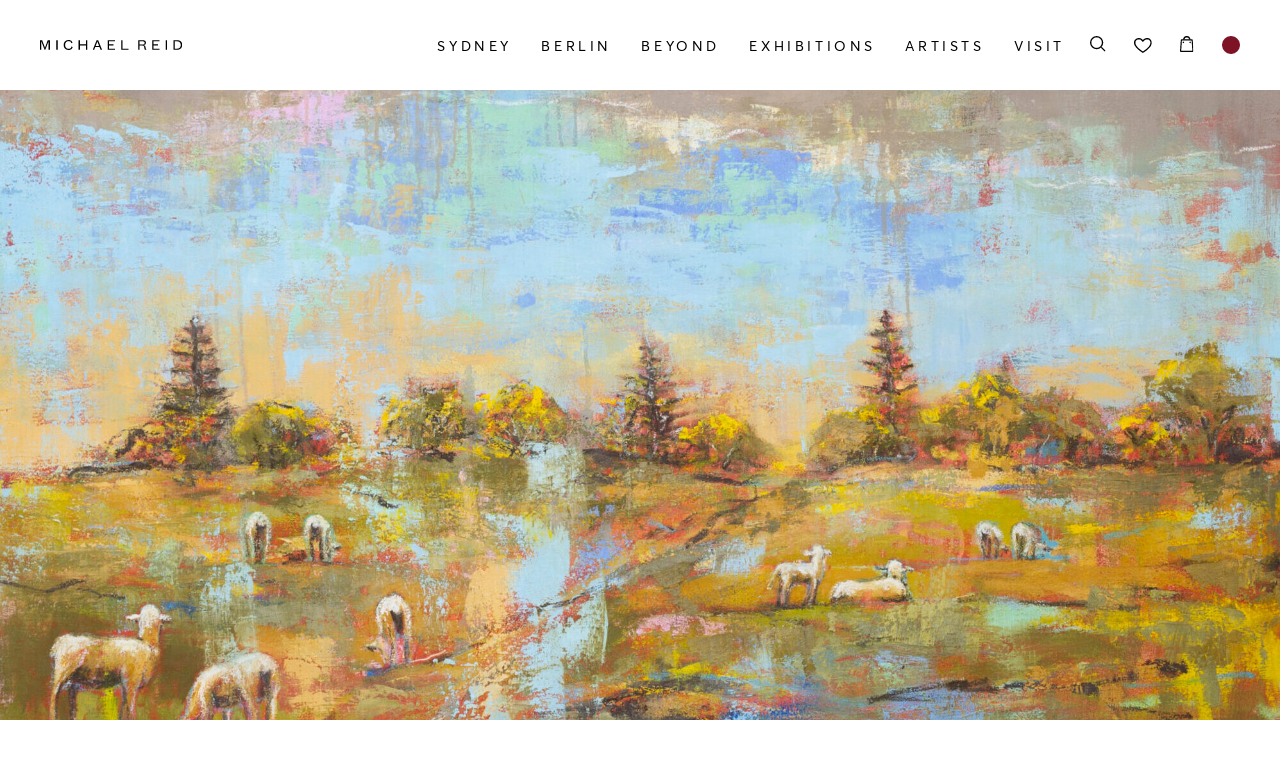

--- FILE ---
content_type: text/html; charset=UTF-8
request_url: https://michaelreid.com.au/artist/lucy-vader/
body_size: 25411
content:
<!doctype html>

<html lang="en-AU" prefix="og: https://ogp.me/ns#" class="">

<head id="www-sitename-com" data-template-set="html5-reset-wordpress-theme">

	<meta charset="UTF-8">
<script type="text/javascript">
/* <![CDATA[ */
var gform;gform||(document.addEventListener("gform_main_scripts_loaded",function(){gform.scriptsLoaded=!0}),document.addEventListener("gform/theme/scripts_loaded",function(){gform.themeScriptsLoaded=!0}),window.addEventListener("DOMContentLoaded",function(){gform.domLoaded=!0}),gform={domLoaded:!1,scriptsLoaded:!1,themeScriptsLoaded:!1,isFormEditor:()=>"function"==typeof InitializeEditor,callIfLoaded:function(o){return!(!gform.domLoaded||!gform.scriptsLoaded||!gform.themeScriptsLoaded&&!gform.isFormEditor()||(gform.isFormEditor()&&console.warn("The use of gform.initializeOnLoaded() is deprecated in the form editor context and will be removed in Gravity Forms 3.1."),o(),0))},initializeOnLoaded:function(o){gform.callIfLoaded(o)||(document.addEventListener("gform_main_scripts_loaded",()=>{gform.scriptsLoaded=!0,gform.callIfLoaded(o)}),document.addEventListener("gform/theme/scripts_loaded",()=>{gform.themeScriptsLoaded=!0,gform.callIfLoaded(o)}),window.addEventListener("DOMContentLoaded",()=>{gform.domLoaded=!0,gform.callIfLoaded(o)}))},hooks:{action:{},filter:{}},addAction:function(o,r,e,t){gform.addHook("action",o,r,e,t)},addFilter:function(o,r,e,t){gform.addHook("filter",o,r,e,t)},doAction:function(o){gform.doHook("action",o,arguments)},applyFilters:function(o){return gform.doHook("filter",o,arguments)},removeAction:function(o,r){gform.removeHook("action",o,r)},removeFilter:function(o,r,e){gform.removeHook("filter",o,r,e)},addHook:function(o,r,e,t,n){null==gform.hooks[o][r]&&(gform.hooks[o][r]=[]);var d=gform.hooks[o][r];null==n&&(n=r+"_"+d.length),gform.hooks[o][r].push({tag:n,callable:e,priority:t=null==t?10:t})},doHook:function(r,o,e){var t;if(e=Array.prototype.slice.call(e,1),null!=gform.hooks[r][o]&&((o=gform.hooks[r][o]).sort(function(o,r){return o.priority-r.priority}),o.forEach(function(o){"function"!=typeof(t=o.callable)&&(t=window[t]),"action"==r?t.apply(null,e):e[0]=t.apply(null,e)})),"filter"==r)return e[0]},removeHook:function(o,r,t,n){var e;null!=gform.hooks[o][r]&&(e=(e=gform.hooks[o][r]).filter(function(o,r,e){return!!(null!=n&&n!=o.tag||null!=t&&t!=o.priority)}),gform.hooks[o][r]=e)}});
/* ]]> */
</script>


	<!-- Always force latest IE rendering engine (even in intranet) -->
	<!--[if IE ]>
	<meta http-equiv="X-UA-Compatible" content="IE=edge">
	<![endif]-->

	
	<title>Lucy Vader - Michael Reid</title>

	<meta name="title" content="Lucy Vader - Michael Reid">

	<!--Google will often use this as its description of your page/site. Make it good.-->
	<meta name="description" content="Contemporary Art &#8211; Sydney &amp; Berlin" />

	
	<meta name="Copyright" content="Copyright &copy; Michael Reid 2026. All Rights Reserved.">

	<meta name="viewport" content="width=device-width, initial-scale=1.0" />
	<!-- Application-specific meta tags -->
	
	<link rel="profile" href="http://gmpg.org/xfn/11" />
	<link rel="pingback" href="https://michaelreid.com.au/xmlrpc.php" />

	
					<script>document.documentElement.className = document.documentElement.className + ' yes-js js_active js'</script>
			
<!-- Google Tag Manager by PYS -->
    <script data-cfasync="false" data-pagespeed-no-defer>
	    window.dataLayerPYS = window.dataLayerPYS || [];
	</script>
<!-- End Google Tag Manager by PYS -->
<!-- Google Tag Manager for WordPress by gtm4wp.com -->
<script data-cfasync="false" data-pagespeed-no-defer>
	var gtm4wp_datalayer_name = "dataLayer";
	var dataLayer = dataLayer || [];
</script>
<!-- End Google Tag Manager for WordPress by gtm4wp.com -->
<!-- Search Engine Optimisation by Rank Math - https://rankmath.com/ -->
<meta name="robots" content="index, follow, max-snippet:-1, max-video-preview:-1, max-image-preview:large"/>
<link rel="canonical" href="https://michaelreid.com.au/artist/lucy-vader/" />
<meta property="og:locale" content="en_US" />
<meta property="og:type" content="article" />
<meta property="og:title" content="Lucy Vader - Michael Reid" />
<meta property="og:url" content="https://michaelreid.com.au/artist/lucy-vader/" />
<meta property="og:site_name" content="Michael Reid" />
<meta property="og:updated_time" content="2024-08-02T15:09:31+10:00" />
<meta property="og:image" content="https://media.michaelreid.com.au/wp-content/uploads/2022/12/26104150/Michael-Reid-31st-August-2020-photo-Jodie-Barker-22-scaled-e1606885323496.jpg" />
<meta property="og:image:secure_url" content="https://media.michaelreid.com.au/wp-content/uploads/2022/12/26104150/Michael-Reid-31st-August-2020-photo-Jodie-Barker-22-scaled-e1606885323496.jpg" />
<meta property="og:image:width" content="1996" />
<meta property="og:image:height" content="1320" />
<meta property="og:image:alt" content="Lucy Vader" />
<meta property="og:image:type" content="image/jpeg" />
<meta name="twitter:card" content="summary_large_image" />
<meta name="twitter:title" content="Lucy Vader - Michael Reid" />
<meta name="twitter:image" content="https://media.michaelreid.com.au/wp-content/uploads/2022/12/26104150/Michael-Reid-31st-August-2020-photo-Jodie-Barker-22-scaled-e1606885323496.jpg" />
<!-- /Rank Math WordPress SEO plugin -->

<link rel='dns-prefetch' href='//www.googletagmanager.com' />
<link rel='dns-prefetch' href='//www.google.com' />
<link rel="alternate" type="application/rss+xml" title="Michael Reid &raquo; Feed" href="https://michaelreid.com.au/feed/" />
<link rel="alternate" type="application/rss+xml" title="Michael Reid &raquo; Comments Feed" href="https://michaelreid.com.au/comments/feed/" />
<link rel="alternate" title="oEmbed (JSON)" type="application/json+oembed" href="https://michaelreid.com.au/wp-json/oembed/1.0/embed?url=https%3A%2F%2Fmichaelreid.com.au%2Fartist%2Flucy-vader%2F" />
<link rel="alternate" title="oEmbed (XML)" type="text/xml+oembed" href="https://michaelreid.com.au/wp-json/oembed/1.0/embed?url=https%3A%2F%2Fmichaelreid.com.au%2Fartist%2Flucy-vader%2F&#038;format=xml" />
<style id='wp-img-auto-sizes-contain-inline-css' type='text/css'>
img:is([sizes=auto i],[sizes^="auto," i]){contain-intrinsic-size:3000px 1500px}
/*# sourceURL=wp-img-auto-sizes-contain-inline-css */
</style>
<link rel='stylesheet' id='sbi_styles-css' href='https://michaelreid.com.au/wp-content/plugins/instagram-feed/css/sbi-styles.min.css?ver=6.9.1' type='text/css' media='all' />
<link rel='stylesheet' id='wp-block-library-css' href='https://michaelreid.com.au/wp-includes/css/dist/block-library/style.min.css?ver=6.9' type='text/css' media='all' />
<style id='global-styles-inline-css' type='text/css'>
:root{--wp--preset--aspect-ratio--square: 1;--wp--preset--aspect-ratio--4-3: 4/3;--wp--preset--aspect-ratio--3-4: 3/4;--wp--preset--aspect-ratio--3-2: 3/2;--wp--preset--aspect-ratio--2-3: 2/3;--wp--preset--aspect-ratio--16-9: 16/9;--wp--preset--aspect-ratio--9-16: 9/16;--wp--preset--color--black: #000000;--wp--preset--color--cyan-bluish-gray: #abb8c3;--wp--preset--color--white: #ffffff;--wp--preset--color--pale-pink: #f78da7;--wp--preset--color--vivid-red: #cf2e2e;--wp--preset--color--luminous-vivid-orange: #ff6900;--wp--preset--color--luminous-vivid-amber: #fcb900;--wp--preset--color--light-green-cyan: #7bdcb5;--wp--preset--color--vivid-green-cyan: #00d084;--wp--preset--color--pale-cyan-blue: #8ed1fc;--wp--preset--color--vivid-cyan-blue: #0693e3;--wp--preset--color--vivid-purple: #9b51e0;--wp--preset--gradient--vivid-cyan-blue-to-vivid-purple: linear-gradient(135deg,rgb(6,147,227) 0%,rgb(155,81,224) 100%);--wp--preset--gradient--light-green-cyan-to-vivid-green-cyan: linear-gradient(135deg,rgb(122,220,180) 0%,rgb(0,208,130) 100%);--wp--preset--gradient--luminous-vivid-amber-to-luminous-vivid-orange: linear-gradient(135deg,rgb(252,185,0) 0%,rgb(255,105,0) 100%);--wp--preset--gradient--luminous-vivid-orange-to-vivid-red: linear-gradient(135deg,rgb(255,105,0) 0%,rgb(207,46,46) 100%);--wp--preset--gradient--very-light-gray-to-cyan-bluish-gray: linear-gradient(135deg,rgb(238,238,238) 0%,rgb(169,184,195) 100%);--wp--preset--gradient--cool-to-warm-spectrum: linear-gradient(135deg,rgb(74,234,220) 0%,rgb(151,120,209) 20%,rgb(207,42,186) 40%,rgb(238,44,130) 60%,rgb(251,105,98) 80%,rgb(254,248,76) 100%);--wp--preset--gradient--blush-light-purple: linear-gradient(135deg,rgb(255,206,236) 0%,rgb(152,150,240) 100%);--wp--preset--gradient--blush-bordeaux: linear-gradient(135deg,rgb(254,205,165) 0%,rgb(254,45,45) 50%,rgb(107,0,62) 100%);--wp--preset--gradient--luminous-dusk: linear-gradient(135deg,rgb(255,203,112) 0%,rgb(199,81,192) 50%,rgb(65,88,208) 100%);--wp--preset--gradient--pale-ocean: linear-gradient(135deg,rgb(255,245,203) 0%,rgb(182,227,212) 50%,rgb(51,167,181) 100%);--wp--preset--gradient--electric-grass: linear-gradient(135deg,rgb(202,248,128) 0%,rgb(113,206,126) 100%);--wp--preset--gradient--midnight: linear-gradient(135deg,rgb(2,3,129) 0%,rgb(40,116,252) 100%);--wp--preset--font-size--small: 13px;--wp--preset--font-size--medium: 20px;--wp--preset--font-size--large: 36px;--wp--preset--font-size--x-large: 42px;--wp--preset--spacing--20: 0.44rem;--wp--preset--spacing--30: 0.67rem;--wp--preset--spacing--40: 1rem;--wp--preset--spacing--50: 1.5rem;--wp--preset--spacing--60: 2.25rem;--wp--preset--spacing--70: 3.38rem;--wp--preset--spacing--80: 5.06rem;--wp--preset--shadow--natural: 6px 6px 9px rgba(0, 0, 0, 0.2);--wp--preset--shadow--deep: 12px 12px 50px rgba(0, 0, 0, 0.4);--wp--preset--shadow--sharp: 6px 6px 0px rgba(0, 0, 0, 0.2);--wp--preset--shadow--outlined: 6px 6px 0px -3px rgb(255, 255, 255), 6px 6px rgb(0, 0, 0);--wp--preset--shadow--crisp: 6px 6px 0px rgb(0, 0, 0);}:where(.is-layout-flex){gap: 0.5em;}:where(.is-layout-grid){gap: 0.5em;}body .is-layout-flex{display: flex;}.is-layout-flex{flex-wrap: wrap;align-items: center;}.is-layout-flex > :is(*, div){margin: 0;}body .is-layout-grid{display: grid;}.is-layout-grid > :is(*, div){margin: 0;}:where(.wp-block-columns.is-layout-flex){gap: 2em;}:where(.wp-block-columns.is-layout-grid){gap: 2em;}:where(.wp-block-post-template.is-layout-flex){gap: 1.25em;}:where(.wp-block-post-template.is-layout-grid){gap: 1.25em;}.has-black-color{color: var(--wp--preset--color--black) !important;}.has-cyan-bluish-gray-color{color: var(--wp--preset--color--cyan-bluish-gray) !important;}.has-white-color{color: var(--wp--preset--color--white) !important;}.has-pale-pink-color{color: var(--wp--preset--color--pale-pink) !important;}.has-vivid-red-color{color: var(--wp--preset--color--vivid-red) !important;}.has-luminous-vivid-orange-color{color: var(--wp--preset--color--luminous-vivid-orange) !important;}.has-luminous-vivid-amber-color{color: var(--wp--preset--color--luminous-vivid-amber) !important;}.has-light-green-cyan-color{color: var(--wp--preset--color--light-green-cyan) !important;}.has-vivid-green-cyan-color{color: var(--wp--preset--color--vivid-green-cyan) !important;}.has-pale-cyan-blue-color{color: var(--wp--preset--color--pale-cyan-blue) !important;}.has-vivid-cyan-blue-color{color: var(--wp--preset--color--vivid-cyan-blue) !important;}.has-vivid-purple-color{color: var(--wp--preset--color--vivid-purple) !important;}.has-black-background-color{background-color: var(--wp--preset--color--black) !important;}.has-cyan-bluish-gray-background-color{background-color: var(--wp--preset--color--cyan-bluish-gray) !important;}.has-white-background-color{background-color: var(--wp--preset--color--white) !important;}.has-pale-pink-background-color{background-color: var(--wp--preset--color--pale-pink) !important;}.has-vivid-red-background-color{background-color: var(--wp--preset--color--vivid-red) !important;}.has-luminous-vivid-orange-background-color{background-color: var(--wp--preset--color--luminous-vivid-orange) !important;}.has-luminous-vivid-amber-background-color{background-color: var(--wp--preset--color--luminous-vivid-amber) !important;}.has-light-green-cyan-background-color{background-color: var(--wp--preset--color--light-green-cyan) !important;}.has-vivid-green-cyan-background-color{background-color: var(--wp--preset--color--vivid-green-cyan) !important;}.has-pale-cyan-blue-background-color{background-color: var(--wp--preset--color--pale-cyan-blue) !important;}.has-vivid-cyan-blue-background-color{background-color: var(--wp--preset--color--vivid-cyan-blue) !important;}.has-vivid-purple-background-color{background-color: var(--wp--preset--color--vivid-purple) !important;}.has-black-border-color{border-color: var(--wp--preset--color--black) !important;}.has-cyan-bluish-gray-border-color{border-color: var(--wp--preset--color--cyan-bluish-gray) !important;}.has-white-border-color{border-color: var(--wp--preset--color--white) !important;}.has-pale-pink-border-color{border-color: var(--wp--preset--color--pale-pink) !important;}.has-vivid-red-border-color{border-color: var(--wp--preset--color--vivid-red) !important;}.has-luminous-vivid-orange-border-color{border-color: var(--wp--preset--color--luminous-vivid-orange) !important;}.has-luminous-vivid-amber-border-color{border-color: var(--wp--preset--color--luminous-vivid-amber) !important;}.has-light-green-cyan-border-color{border-color: var(--wp--preset--color--light-green-cyan) !important;}.has-vivid-green-cyan-border-color{border-color: var(--wp--preset--color--vivid-green-cyan) !important;}.has-pale-cyan-blue-border-color{border-color: var(--wp--preset--color--pale-cyan-blue) !important;}.has-vivid-cyan-blue-border-color{border-color: var(--wp--preset--color--vivid-cyan-blue) !important;}.has-vivid-purple-border-color{border-color: var(--wp--preset--color--vivid-purple) !important;}.has-vivid-cyan-blue-to-vivid-purple-gradient-background{background: var(--wp--preset--gradient--vivid-cyan-blue-to-vivid-purple) !important;}.has-light-green-cyan-to-vivid-green-cyan-gradient-background{background: var(--wp--preset--gradient--light-green-cyan-to-vivid-green-cyan) !important;}.has-luminous-vivid-amber-to-luminous-vivid-orange-gradient-background{background: var(--wp--preset--gradient--luminous-vivid-amber-to-luminous-vivid-orange) !important;}.has-luminous-vivid-orange-to-vivid-red-gradient-background{background: var(--wp--preset--gradient--luminous-vivid-orange-to-vivid-red) !important;}.has-very-light-gray-to-cyan-bluish-gray-gradient-background{background: var(--wp--preset--gradient--very-light-gray-to-cyan-bluish-gray) !important;}.has-cool-to-warm-spectrum-gradient-background{background: var(--wp--preset--gradient--cool-to-warm-spectrum) !important;}.has-blush-light-purple-gradient-background{background: var(--wp--preset--gradient--blush-light-purple) !important;}.has-blush-bordeaux-gradient-background{background: var(--wp--preset--gradient--blush-bordeaux) !important;}.has-luminous-dusk-gradient-background{background: var(--wp--preset--gradient--luminous-dusk) !important;}.has-pale-ocean-gradient-background{background: var(--wp--preset--gradient--pale-ocean) !important;}.has-electric-grass-gradient-background{background: var(--wp--preset--gradient--electric-grass) !important;}.has-midnight-gradient-background{background: var(--wp--preset--gradient--midnight) !important;}.has-small-font-size{font-size: var(--wp--preset--font-size--small) !important;}.has-medium-font-size{font-size: var(--wp--preset--font-size--medium) !important;}.has-large-font-size{font-size: var(--wp--preset--font-size--large) !important;}.has-x-large-font-size{font-size: var(--wp--preset--font-size--x-large) !important;}
/*# sourceURL=global-styles-inline-css */
</style>

<style id='classic-theme-styles-inline-css' type='text/css'>
/*! This file is auto-generated */
.wp-block-button__link{color:#fff;background-color:#32373c;border-radius:9999px;box-shadow:none;text-decoration:none;padding:calc(.667em + 2px) calc(1.333em + 2px);font-size:1.125em}.wp-block-file__button{background:#32373c;color:#fff;text-decoration:none}
/*# sourceURL=/wp-includes/css/classic-themes.min.css */
</style>
<link rel='stylesheet' id='woocommerce-layout-css' href='https://michaelreid.com.au/wp-content/plugins/woocommerce/assets/css/woocommerce-layout.css?ver=10.3.7' type='text/css' media='all' />
<link rel='stylesheet' id='woocommerce-smallscreen-css' href='https://michaelreid.com.au/wp-content/plugins/woocommerce/assets/css/woocommerce-smallscreen.css?ver=10.3.7' type='text/css' media='only screen and (max-width: 768px)' />
<link rel='stylesheet' id='woocommerce-general-css' href='https://michaelreid.com.au/wp-content/plugins/woocommerce/assets/css/woocommerce.css?ver=10.3.7' type='text/css' media='all' />
<style id='woocommerce-inline-inline-css' type='text/css'>
.woocommerce form .form-row .required { visibility: visible; }
/*# sourceURL=woocommerce-inline-inline-css */
</style>
<link rel='stylesheet' id='jquery-selectBox-css' href='https://michaelreid.com.au/wp-content/plugins/yith-woocommerce-wishlist/assets/css/jquery.selectBox.css?ver=1.2.0' type='text/css' media='all' />
<link rel='stylesheet' id='woocommerce_prettyPhoto_css-css' href='//michaelreid.com.au/wp-content/plugins/woocommerce/assets/css/prettyPhoto.css?ver=3.1.6' type='text/css' media='all' />
<link rel='stylesheet' id='yith-wcwl-main-css' href='https://michaelreid.com.au/wp-content/plugins/yith-woocommerce-wishlist/assets/css/style.css?ver=4.6.0' type='text/css' media='all' />
<style id='yith-wcwl-main-inline-css' type='text/css'>
 :root { --color-add-to-wishlist-background: rgb(125,19,37); --color-add-to-wishlist-text: #FFFFFF; --color-add-to-wishlist-border: rgb(125,19,37); --color-add-to-wishlist-background-hover: rgb(125,19,37); --color-add-to-wishlist-text-hover: #FFFFFF; --color-add-to-wishlist-border-hover: rgb(125,19,37); --rounded-corners-radius: 16px; --color-add-to-cart-background: #333333; --color-add-to-cart-text: #FFFFFF; --color-add-to-cart-border: #333333; --color-add-to-cart-background-hover: #4F4F4F; --color-add-to-cart-text-hover: #FFFFFF; --color-add-to-cart-border-hover: #4F4F4F; --add-to-cart-rounded-corners-radius: 16px; --color-button-style-1-background: #333333; --color-button-style-1-text: #FFFFFF; --color-button-style-1-border: #333333; --color-button-style-1-background-hover: #4F4F4F; --color-button-style-1-text-hover: #FFFFFF; --color-button-style-1-border-hover: #4F4F4F; --color-button-style-2-background: #333333; --color-button-style-2-text: #FFFFFF; --color-button-style-2-border: #333333; --color-button-style-2-background-hover: #4F4F4F; --color-button-style-2-text-hover: #FFFFFF; --color-button-style-2-border-hover: #4F4F4F; --color-wishlist-table-background: #FFFFFF; --color-wishlist-table-text: #6d6c6c; --color-wishlist-table-border: #FFFFFF; --color-headers-background: #F4F4F4; --color-share-button-color: #FFFFFF; --color-share-button-color-hover: #FFFFFF; --color-fb-button-background: #39599E; --color-fb-button-background-hover: #595A5A; --color-tw-button-background: #45AFE2; --color-tw-button-background-hover: #595A5A; --color-pr-button-background: #AB2E31; --color-pr-button-background-hover: #595A5A; --color-em-button-background: #FBB102; --color-em-button-background-hover: #595A5A; --color-wa-button-background: #00A901; --color-wa-button-background-hover: #595A5A; --feedback-duration: 3s } 
 :root { --color-add-to-wishlist-background: rgb(125,19,37); --color-add-to-wishlist-text: #FFFFFF; --color-add-to-wishlist-border: rgb(125,19,37); --color-add-to-wishlist-background-hover: rgb(125,19,37); --color-add-to-wishlist-text-hover: #FFFFFF; --color-add-to-wishlist-border-hover: rgb(125,19,37); --rounded-corners-radius: 16px; --color-add-to-cart-background: #333333; --color-add-to-cart-text: #FFFFFF; --color-add-to-cart-border: #333333; --color-add-to-cart-background-hover: #4F4F4F; --color-add-to-cart-text-hover: #FFFFFF; --color-add-to-cart-border-hover: #4F4F4F; --add-to-cart-rounded-corners-radius: 16px; --color-button-style-1-background: #333333; --color-button-style-1-text: #FFFFFF; --color-button-style-1-border: #333333; --color-button-style-1-background-hover: #4F4F4F; --color-button-style-1-text-hover: #FFFFFF; --color-button-style-1-border-hover: #4F4F4F; --color-button-style-2-background: #333333; --color-button-style-2-text: #FFFFFF; --color-button-style-2-border: #333333; --color-button-style-2-background-hover: #4F4F4F; --color-button-style-2-text-hover: #FFFFFF; --color-button-style-2-border-hover: #4F4F4F; --color-wishlist-table-background: #FFFFFF; --color-wishlist-table-text: #6d6c6c; --color-wishlist-table-border: #FFFFFF; --color-headers-background: #F4F4F4; --color-share-button-color: #FFFFFF; --color-share-button-color-hover: #FFFFFF; --color-fb-button-background: #39599E; --color-fb-button-background-hover: #595A5A; --color-tw-button-background: #45AFE2; --color-tw-button-background-hover: #595A5A; --color-pr-button-background: #AB2E31; --color-pr-button-background-hover: #595A5A; --color-em-button-background: #FBB102; --color-em-button-background-hover: #595A5A; --color-wa-button-background: #00A901; --color-wa-button-background-hover: #595A5A; --feedback-duration: 3s } 
/*# sourceURL=yith-wcwl-main-inline-css */
</style>
<link rel='stylesheet' id='brands-styles-css' href='https://michaelreid.com.au/wp-content/plugins/woocommerce/assets/css/brands.css?ver=10.3.7' type='text/css' media='all' />
<link rel='stylesheet' id='swiper-css-css' href='https://michaelreid.com.au/wp-content/themes/michaelreid-reconciled/assets/css/swiper-bundle.min.css?ver=1705374591' type='text/css' media='all' />
<link rel='stylesheet' id='my-style-css' href='https://michaelreid.com.au/wp-content/themes/michaelreid-reconciled/assets/css/style.min.css?ver=1713504251' type='text/css' media='all' />
<link rel='stylesheet' id='woo-css' href='https://michaelreid.com.au/wp-content/themes/michaelreid-reconciled/assets/css/woo.min.css?ver=1705374592' type='text/css' media='all' />
<link rel='stylesheet' id='woo-forms-css' href='https://michaelreid.com.au/wp-content/themes/michaelreid-reconciled/assets/css/woo_forms.min.css?ver=1705374594' type='text/css' media='all' />
<script type="text/javascript" id="woocommerce-google-analytics-integration-gtag-js-after">
/* <![CDATA[ */
/* Google Analytics for WooCommerce (gtag.js) */
					window.dataLayerPYS = window.dataLayerPYS || [];
					function gtag(){dataLayerPYS.push(arguments);}
					// Set up default consent state.
					for ( const mode of [{"analytics_storage":"denied","ad_storage":"denied","ad_user_data":"denied","ad_personalization":"denied","region":["AT","BE","BG","HR","CY","CZ","DK","EE","FI","FR","DE","GR","HU","IS","IE","IT","LV","LI","LT","LU","MT","NL","NO","PL","PT","RO","SK","SI","ES","SE","GB","CH"]}] || [] ) {
						gtag( "consent", "default", { "wait_for_update": 500, ...mode } );
					}
					gtag("js", new Date());
					gtag("set", "developer_id.dOGY3NW", true);
					gtag("config", "G-2545EXLS5P", {"track_404":true,"allow_google_signals":true,"logged_in":false,"linker":{"domains":[],"allow_incoming":true},"custom_map":{"dimension1":"logged_in"}});
//# sourceURL=woocommerce-google-analytics-integration-gtag-js-after
/* ]]> */
</script>
<script type="text/javascript" src="https://michaelreid.com.au/wp-content/themes/michaelreid-reconciled/assets/js/jquery-3.4.1.min.js?ver=1705374654" id="jquery-js"></script>
<script type="text/javascript" src="https://michaelreid.com.au/wp-content/plugins/woocommerce/assets/js/jquery-blockui/jquery.blockUI.min.js?ver=2.7.0-wc.10.3.7" id="wc-jquery-blockui-js" defer="defer" data-wp-strategy="defer"></script>
<script type="text/javascript" id="wc-add-to-cart-js-extra">
/* <![CDATA[ */
var wc_add_to_cart_params = {"ajax_url":"/wp-admin/admin-ajax.php","wc_ajax_url":"/?wc-ajax=%%endpoint%%","i18n_view_cart":"View cart","cart_url":"https://michaelreid.com.au/cart/","is_cart":"","cart_redirect_after_add":"yes"};
//# sourceURL=wc-add-to-cart-js-extra
/* ]]> */
</script>
<script type="text/javascript" src="https://michaelreid.com.au/wp-content/plugins/woocommerce/assets/js/frontend/add-to-cart.min.js?ver=10.3.7" id="wc-add-to-cart-js" defer="defer" data-wp-strategy="defer"></script>
<script type="text/javascript" src="https://michaelreid.com.au/wp-content/plugins/woocommerce/assets/js/js-cookie/js.cookie.min.js?ver=2.1.4-wc.10.3.7" id="wc-js-cookie-js" defer="defer" data-wp-strategy="defer"></script>
<script type="text/javascript" id="woocommerce-js-extra">
/* <![CDATA[ */
var woocommerce_params = {"ajax_url":"/wp-admin/admin-ajax.php","wc_ajax_url":"/?wc-ajax=%%endpoint%%","i18n_password_show":"Show password","i18n_password_hide":"Hide password"};
//# sourceURL=woocommerce-js-extra
/* ]]> */
</script>
<script type="text/javascript" src="https://michaelreid.com.au/wp-content/plugins/woocommerce/assets/js/frontend/woocommerce.min.js?ver=10.3.7" id="woocommerce-js" defer="defer" data-wp-strategy="defer"></script>
<link rel="https://api.w.org/" href="https://michaelreid.com.au/wp-json/" /><link rel="alternate" title="JSON" type="application/json" href="https://michaelreid.com.au/wp-json/wp/v2/artist/17033" /><meta name="generator" content="WordPress 6.9" />
<link rel='shortlink' href='https://michaelreid.com.au/?p=17033' />
<!-- Google Tag Manager -->
<script>(function(w,d,s,l,i){w[l]=w[l]||[];w[l].push({'gtm.start':
new Date().getTime(),event:'gtm.js'});var f=d.getElementsByTagName(s)[0],
j=d.createElement(s),dl=l!='dataLayer'?'&l='+l:'';j.async=true;j.src=
'https://www.googletagmanager.com/gtm.js?id='+i+dl;f.parentNode.insertBefore(j,f);
})(window,document,'script','dataLayer','GTM-5KWLH8D');</script>
<!-- End Google Tag Manager --><script>  var el_i13_login_captcha=null; var el_i13_register_captcha=null; </script><script>
$(document).ready(function() {
    // Update image attributes
    $('a[aria-label="Painting Now 2023: Kathryn Cowen (opens in a new tab)"] .img-hover-scale img').attr('src', 'https://media.michaelreid.com.au/wp-content/uploads/2023/09/21110245/Kathryn_slider1.jpg')
    .attr('data-src', 'https://media.michaelreid.com.au/wp-content/uploads/2023/09/21110245/Kathryn_slider1.jpg')
    .attr('data-srcset', 'https://media.michaelreid.com.au/wp-content/uploads/2023/09/21110245/Kathryn_slider1.jpg 1000w');
    
    // Update the style of img-wrap div
    $('a[aria-label="Painting Now 2023: Kathryn Cowen (opens in a new tab)"] .img-wrap').attr('style', '--aspect-ratio-crop:768/512');
});
	
	$(document).ready(function() {
    // Update image attributes for Megan Hales
    $('a[aria-label="Painting Now 2023: Megan Hales (opens in a new tab)"] .img-hover-scale img').attr('src', 'https://media.michaelreid.com.au/wp-content/uploads/2023/09/25130606/Megan_slider1-1.jpg')
    .attr('data-src', 'https://media.michaelreid.com.au/wp-content/uploads/2023/09/25130606/Megan_slider1-1.jpg')
    .attr('data-srcset', 'https://media.michaelreid.com.au/wp-content/uploads/2023/09/25130606/Megan_slider1-1.jpg 1000w');
    
    // Update the style of img-wrap div
    $('a[aria-label="Painting Now 2023: Megan Hales (opens in a new tab)"] .img-wrap').attr('style', '--aspect-ratio-crop:768/512');
});



</script>

<!-- Google Tag Manager for WordPress by gtm4wp.com -->
<!-- GTM Container placement set to automatic -->
<script data-cfasync="false" data-pagespeed-no-defer type="text/javascript">
	var dataLayer_content = {"pagePostType":"artist","pagePostType2":"single-artist","pagePostAuthor":"Joel Warren"};
	dataLayer.push( dataLayer_content );
</script>
<script data-cfasync="false" data-pagespeed-no-defer type="text/javascript">
(function(w,d,s,l,i){w[l]=w[l]||[];w[l].push({'gtm.start':
new Date().getTime(),event:'gtm.js'});var f=d.getElementsByTagName(s)[0],
j=d.createElement(s),dl=l!='dataLayer'?'&l='+l:'';j.async=true;j.src=
'//www.googletagmanager.com/gtm.js?id='+i+dl;f.parentNode.insertBefore(j,f);
})(window,document,'script','dataLayer','GTM-5KWLH8D');
</script>
<!-- End Google Tag Manager for WordPress by gtm4wp.com --><!-- Analytics by WP Statistics - https://wp-statistics.com -->
	<noscript><style>.woocommerce-product-gallery{ opacity: 1 !important; }</style></noscript>
	<link rel="icon" href="https://michaelreid.com.au/wp-content/uploads/2022/10/MR-Sydney-logo.svg" sizes="32x32" />
<link rel="icon" href="https://michaelreid.com.au/wp-content/uploads/2022/10/MR-Sydney-logo.svg" sizes="192x192" />
<link rel="apple-touch-icon" href="https://michaelreid.com.au/wp-content/uploads/2022/10/MR-Sydney-logo.svg" />
<meta name="msapplication-TileImage" content="https://michaelreid.com.au/wp-content/uploads/2022/10/MR-Sydney-logo.svg" />
		<style type="text/css" id="wp-custom-css">
			body.page-id-34036 .block-rotating-slider {
	display: none !important;
}

.exhibition-list-submit,
#field_1_12 {
	opacity: 0;
	position: relative;
	z-index: -1;
}

.recaptcha-links {
    width: 100%!important;
}
.gfield_visibility_hidden {
	visibility: hidden;
	height: 0;
}

.gform_ajax_spinner {
	position: relative;
	left: 20px;
}

.mailinglist-open {
	text-align: center;
}


.exhibition-mailing-list form {
	width: 100%;
    max-width: 992px;
    margin: 0 auto;
    text-align: left;
    padding: 0 5px;
    position: relative;
}
.exhibition-mailing-list .gform_footer {
	    position: absolute;
    top: 0;
    right: 0;
}
@media (max-width: 992px) {
	.exhibition-mailing-list .gform_footer {
	position:relative;
		text-align: center;
		margin-top:20px;
	}
}
.exhibition-mailing-list .recaptcha-links {
	margin-top: 50px;
}
.exhibition-mailing-list .gform_fields .gfield:nth-child(2), .exhibition-mailing-list .gform_fields .gfield:nth-child(3), .exhibition-mailing-list .gform_fields .gfield:nth-child(4) {
    width: 25%;
}
@media (max-width: 992px){
	.exhibition-mailing-list .gform_fields .gfield:nth-child(2), .exhibition-mailing-list .gform_fields .gfield:nth-child(3), .exhibition-mailing-list .gform_fields .gfield:nth-child(4) {
    width: 100%;
}
}
.exhibition-mailing-list  .gform_footer .button{
	padding: 15px 30px!important;
    border: 1px solid #7d1325;
    background: #7d1325;
    color: #fff;
    text-align: center;
    font-family: Arial;
    font-style: normal;
    line-height: normal;
    font-size: 12px!important;
    letter-spacing: 2.7px;
    margin-top: 0!important;
    font-weight: 500;
    font-size: 12px;
    font-size: .66667rem;
    letter-spacing: .15rem;
    text-transform: uppercase;
    height: auto!important;
}
.exhibition-mailing-list  .gform_footer .button:hover {
	    background: transparent;
    color: #7d1325;
}

.exhibitions-filter {
	display: none;
}

div.variation-wrap {
	display: none;
}

@media (max-width: 767px) {
	.page-template-tpl-sydney-berlin-home .block.block-grid-exhibitions .grid-container .img-wrap.custom-crop img, .page-template-tpl-sydney-berlin-home .block.block-internal-links .grid-container .img-wrap.custom-crop img, .page-template-tpl-sydney-berlin-home .block.block-site-links .grid-container .img-wrap.custom-crop img, .page-template-tpl-sydney-berlin-home .block.block-sydney_berlin-links .grid-container .img-wrap.custom-crop img {
		object-position: center;
	}
}

.page-template-tpl-calendar .exhibitions-on-wrap.grid-container {
    width: 100%;
    margin: 0 auto
}

@media only screen and (min-width: 768px) {
    .page-template-tpl-calendar .exhibitions-on-wrap.grid-container {
        width:70%
    }
}

.page-template-tpl-calendar .exhibitions-on-wrap.grid-container .grid-item {
    display: grid;
    grid-template-columns: repeat(1,1fr);
    margin-bottom: 0
}

@media only screen and (min-width: 1400px) {
    .page-template-tpl-calendar .exhibitions-on-wrap.grid-container .grid-item {
        grid-template-columns:repeat(2,1fr)
    }
}

.page-template-tpl-calendar .exhibitions-on-wrap.grid-container .grid-item .exhibition-info {
    position: relative;
    background-color: var(--block-grey);
    padding: 40px;
	justify-content: center;
}

.page-template-tpl-calendar .exhibitions-on-wrap.grid-container .grid-item .exhibition-info .h1 {
    color: #000
}

.page-template-tpl-calendar .exhibitions-on-wrap.grid-container .grid-item .exhibition-info .content {
    width: 100%;
    max-width: 500px
}
 .page-template-tpl-calendar .exhibitions-on-wrap.grid-container .grid-item .exhibition-info .locations-wrap {
	 display: none !Important;
}
@media only screen and (min-width: 1400px) {
    .page-template-tpl-calendar .exhibitions-on-wrap.grid-container .grid-item .exhibition-info .locations-wrap {
        position:absolute;
        top: 40px;
        left: 40px
    }
}

.page-template-tpl-calendar .exhibitions-on-wrap.grid-container .grid-item .img-wrap {
    margin-bottom: 0
}

@media only screen and (min-width: 1400px) {
    .page-template-tpl-calendar .exhibitions-on-wrap.grid-container .grid-item:nth-child(odd) .column1 {
        order:2
    }
}

@media only screen and (min-width: 1400px) {
    .page-template-tpl-calendar .exhibitions-on-wrap.grid-container .grid-item.full-width {
        grid-template-columns:repeat(1,1fr)
    }
}

.page-template-tpl-calendar .exhibitions-on-wrap.grid-container .grid-item.full-width .img-wrap {
    height: 500px
}

.page-template-tpl-calendar .exhibitions-on-wrap.grid-container .grid-item.full-width .exhibition-info {
    position: absolute;
    left: 0;
    right: 0;
    top: 0;
    bottom: 0;
    background-color: rgba(0,0,0,.5019607843137255);
    justify-content: center;
    text-align: center;
    color: #fff;
    transition: all .5s
}

.page-template-tpl-calendar .exhibitions-on-wrap.grid-container .grid-item.full-width .exhibition-info .exhibition-description {
    height: 0;
    opacity: 0;
    transition: all .5s
}

.page-template-tpl-calendar .exhibitions-on-wrap.grid-container .grid-item.full-width .exhibition-info:hover {
    background-color: rgba(0,0,0,.8)
}

.page-template-tpl-calendar .exhibitions-on-wrap.grid-container .grid-item.full-width .exhibition-info:hover .exhibition-description {
    height: 48px;
    opacity: 1
}

.page-template-tpl-calendar .exhibitions-on-wrap.grid-container .grid-item.full-width .exhibition-info .h1 {
    color: #fff
}

.page-template-tpl-calendar .grey-background-blocks>.block:nth-child(2n) {
    background-color: var(--block-grey)!important
}


.page-template-tpl-calendar .open-interest-modal:hover {
	cursor: pointer;
}

.page-template-tpl-calendar .block .grid-container .grid-item .img-wrap.square-crop:after {
	padding-bottom: 50%
}

.page-template-tpl-calendar .block .grid-container .grid-item .gfield {
	margin-top: 20px !Important;
}

.page-template-tpl-calendar .block .grid-container .grid-item .gform-footer {
	margin-top: 50px;
}

#field_19_16 {
	display: none !important;
}		</style>
		
	<style>
		:root {
			--primary-color: #7d1325;
			--block-grey: #f8f8f8;
			--image-bg: #f2f2f2;
		}
	</style>

<link rel='stylesheet' id='wc-blocks-style-css' href='https://michaelreid.com.au/wp-content/plugins/woocommerce/assets/client/blocks/wc-blocks.css?ver=wc-10.3.7' type='text/css' media='all' />
</head>

<body class="wp-singular artist-template-default single single-artist postid-17033 wp-theme-michaelreid-reconciled theme-michaelreid-reconciled woocommerce-no-js desktop">

	<div class="wrapper d-flex flex-column">

		
		<header id="header">
			<div class="header-inner">

				<div id="bg-nav-wrap" >
    <div class="d-flex align-items-start align-items-sm-center justify-content-sm-center flex-column flex-sm-row">
        <nav id="nav" role="navigation">
                <div class="menu-main-menu-col-1-container"><ul id="menu-main-menu-col-1" class="menu"><li id="menu-item-5674" class="menu-item menu-item-type-post_type menu-item-object-page menu-item-home menu-item-has-children menu-item-5674"><a href="https://michaelreid.com.au/">Galleries</a>
<ul class="sub-menu">
	<li id="menu-item-5234" class="menu-item menu-item-type-post_type menu-item-object-page menu-item-5234"><a href="https://michaelreid.com.au/sydney/">Sydney</a></li>
	<li id="menu-item-34341" class="menu-item menu-item-type-post_type menu-item-object-page menu-item-34341"><a href="https://michaelreid.com.au/berlin/">Berlin</a></li>
	<li id="menu-item-5233" class="menu-item menu-item-type-post_type menu-item-object-page menu-item-5233"><a href="https://michaelreid.com.au/contact/">Visit</a></li>
</ul>
</li>
</ul></div><div class="menu-main-menu-col-2-sydney-berlin-container"><ul id="menu-main-menu-col-2-sydney-berlin" class="menu"><li id="menu-item-442" class="menu-item menu-item-type-custom menu-item-object-custom menu-item-has-children menu-item-442"><a>Art</a>
<ul class="sub-menu">
	<li id="menu-item-5237" class="menu-item menu-item-type-post_type menu-item-object-page menu-item-5237"><a href="https://michaelreid.com.au/art/">Exhibitions</a></li>
	<li id="menu-item-5235" class="menu-item menu-item-type-post_type menu-item-object-page menu-item-5235"><a href="https://michaelreid.com.au/artists/">Artists</a></li>
	<li id="menu-item-5236" class="menu-item menu-item-type-post_type menu-item-object-page menu-item-5236"><a href="https://michaelreid.com.au/stockroom/">Stockroom</a></li>
	<li id="menu-item-5472" class="menu-item menu-item-type-post_type menu-item-object-page menu-item-5472"><a href="https://michaelreid.com.au/private-sales/">Private sales</a></li>
	<li id="menu-item-5676" class="menu-item menu-item-type-post_type menu-item-object-page menu-item-5676"><a href="https://michaelreid.com.au/past-exhibitions/">Archive</a></li>
</ul>
</li>
</ul></div><div class="menu-main-menu-col-3-container"><ul id="menu-main-menu-col-3" class="menu"><li id="menu-item-432" class="menu-item menu-item-type-custom menu-item-object-custom menu-item-has-children menu-item-432"><a href="/about">About</a>
<ul class="sub-menu">
	<li id="menu-item-5688" class="menu-item menu-item-type-custom menu-item-object-custom menu-item-5688"><a href="/about?#team">Our team</a></li>
	<li id="menu-item-5241" class="menu-item menu-item-type-custom menu-item-object-custom menu-item-5241"><a href="/about?#galleries">Our other galleries</a></li>
	<li id="menu-item-5689" class="menu-item menu-item-type-custom menu-item-object-custom menu-item-5689"><a href="/about?#app">Our app</a></li>
</ul>
</li>
</ul></div><div class="menu-main-menu-col-4-container"><ul id="menu-main-menu-col-4" class="menu"><li id="menu-item-5673" class="menu-item menu-item-type-post_type menu-item-object-page menu-item-5673"><a href="https://michaelreid.com.au/wishlist/">Wishlist</a></li>
<li id="menu-item-423" class="link-subscribe menu-item menu-item-type-custom menu-item-object-custom menu-item-423"><a>Subscribe</a></li>
<li id="menu-item-5646" class="menu-item menu-item-type-post_type menu-item-object-page menu-item-5646"><a href="https://michaelreid.com.au/contact/">Contact</a></li>
</ul></div>        </nav>

                <div class="logos-wrap">
            <div class="sites-expand-menu ">
                <a class="d-inline-block d-sm-none">Visit Our Sites</a> 
                <div class="sites-list">
                    <ul class="d-flex justify-content-center flex-column flex-sm-row">
                                                    <li>
                                <a href="https://michaelreid.com.au/beyond/" target="">
                                    <div class="name d-block d-sm-none">
                                                                            </div>
                                    <img src="https://media.michaelreid.com.au/wp-content/uploads/2024/03/01160343/MR-Galleries-Logos-MR-Beyond.svg" alt="" class="hover-rotate d-none d-sm-block">
                                </a>
                            </li>
                                                    <li>
                                <a href="https://michaelreidmurrurundi.com.au/" target="_blank">
                                    <div class="name d-block d-sm-none">
                                        Murrurundi                                    </div>
                                    <img src="https://michaelreid.com.au/wp-content/uploads/2022/10/MR-Murrurundi-logo.svg" alt="" class="hover-rotate d-none d-sm-block">
                                </a>
                            </li>
                                                    <li>
                                <a href="https://michaelreidnorthernbeaches.com.au" target="_blank">
                                    <div class="name d-block d-sm-none">
                                        Northern Beaches                                    </div>
                                    <img src="https://michaelreid.com.au/wp-content/uploads/2022/10/MR-Northern-Beaches-logo.svg" alt="" class="hover-rotate d-none d-sm-block">
                                </a>
                            </li>
                                                    <li>
                                <a href="https://michaelreidsouthernhighlands.com.au" target="_blank">
                                    <div class="name d-block d-sm-none">
                                        Southern Highlands                                    </div>
                                    <img src="https://michaelreid.com.au/wp-content/uploads/2022/10/MR-Southern-Highlands-logo.svg" alt="" class="hover-rotate d-none d-sm-block">
                                </a>
                            </li>
                                                    <li>
                                <a href="https://michaelreidclay.com.au" target="_blank">
                                    <div class="name d-block d-sm-none">
                                        Clay                                    </div>
                                    <img src="https://michaelreid.com.au/wp-content/uploads/2022/10/MR-Clay-logo.svg" alt="" class="hover-rotate d-none d-sm-block">
                                </a>
                            </li>
                                                    <li>
                                <a href="#" target="">
                                    <div class="name d-block d-sm-none">
                                                                            </div>
                                    <img src="https://media.michaelreid.com.au/wp-content/uploads/2024/03/01160402/MR-Ventures-Logos-Ventures.svg" alt="" class="hover-rotate d-none d-sm-block">
                                </a>
                            </li>
                             
                    </ul>
                </div>
            </div>
        </div>
            </div>

    <div class="search-wrap-mobile d-block d-sm-none">
        <form role="search" method="get" id="searchformmobile" action="https://michaelreid.com.au/">
            <div class="d-flex justify-content-between">
                <input type="text" id="s" name="s" value="" placeholder="Search..."/>
                <input type="image" id="image" alt="Search" src="https://michaelreid.com.au/wp-content/themes/michaelreid-reconciled/assets/img/icon-search.svg">
            </div>
        </form>
    </div>

</div>				
				<div class="inner-wrap">
	
					

<a href="https://michaelreid.com.au/" title="Michael Reid" rel="home" class="home-link hover-opacity">

                <img class="d-block d-xl-none" src="https://michaelreid.com.au/wp-content/uploads/2022/10/michael_reid.svg" alt="Michael Reid" width="">
            <img class="d-none d-xl-block" src="https://michaelreid.com.au/wp-content/uploads/2022/10/michael_reid.svg" alt="Michael Reid" width="">
                    
</a>
											<nav id="topNav" role="navigation" class="d-none d-lg-block">
							<div class="menu-top-menu-container"><ul id="menu-top-menu" class="menu"><li id="menu-item-5231" class="menu-item menu-item-type-post_type menu-item-object-page menu-item-5231"><a href="https://michaelreid.com.au/sydney/">Sydney</a></li>
<li id="menu-item-34340" class="menu-item menu-item-type-post_type menu-item-object-page menu-item-34340"><a href="https://michaelreid.com.au/berlin/">Berlin</a></li>
<li id="menu-item-23483" class="menu-item menu-item-type-post_type menu-item-object-page menu-item-23483"><a href="https://michaelreid.com.au/beyond/">Beyond</a></li>
<li id="menu-item-135" class="menu-item menu-item-type-post_type menu-item-object-page menu-item-135"><a href="https://michaelreid.com.au/art/">Exhibitions</a></li>
<li id="menu-item-5083" class="d-none d-xl-inline-block menu-item menu-item-type-post_type menu-item-object-page menu-item-5083"><a href="https://michaelreid.com.au/artists/">Artists</a></li>
<li id="menu-item-13" class="d-none d-xl-inline-block menu-item menu-item-type-post_type menu-item-object-page menu-item-13"><a href="https://michaelreid.com.au/contact/">Visit</a></li>
</ul></div>						</nav>
					
					<ul class="right-menu d-flex justify-content-between">
						<li class="icon-search d-none d-sm-inline-block hover-opacity">
							<img src="https://michaelreid.com.au/wp-content/themes/michaelreid-reconciled/assets/img/icon-search.svg" alt="Search" width="20">
						</li>
												<li class="icon-wishlist d-none d-sm-inline-block hover-opacity">
							<a href="https://michaelreid.com.au/wishlist/">
								<img  src="https://michaelreid.com.au/wp-content/themes/michaelreid-reconciled/assets/img/icon-wishlist.svg" alt="">
															</a>
						</li>
												<li class="icon-cart">
							<a href="/cart" class="hover-opacity">
								<img src="https://michaelreid.com.au/wp-content/themes/michaelreid-reconciled/assets/img/icon-cart.svg" alt="Cart" width="13">
															</a>
						</li>
						<li class="menu-word">
							<span class="d-block d-md-none">MENU</span>
						</li>
						<li class="icon-menu">
							<div></div>
						</li>
					</ul>
				</div>

				<div class="search-wrap">
					<form role="search" method="get" id="searchform" action="https://michaelreid.com.au/">
						<div class="d-flex justify-content-between">
							<input type="text" id="s" name="s" value="" placeholder="SEARCH..."/>
							<input type="image" id="image" alt="Search" src="https://michaelreid.com.au/wp-content/themes/michaelreid-reconciled/assets/img/icon-search.svg">
						</div>
					</form>
				</div>

			</div>
		</header>

		
		<div class="content-wrapper">
			

	
		

<div id="topSplash">
    
        <div class="content-wrap">
    
    
                <div class="fade-media-element" data-type="image" data-src="https://media.michaelreid.com.au/wp-content/uploads/2022/12/26104150/Michael-Reid-31st-August-2020-photo-Jodie-Barker-22-scaled-e1606885323496.jpg" data-srcset="">
                </div>

            
                    
		       
    </div>

    
</div>

	
		
<div class="block">
    <div class="site-padding">
        <h1>Lucy Vader</h1>
    </div>
    <div class="grid-container grid-exhibition grid-info cols-3">
        <div class="grid-item span-2 exhibition-content ">
            <div class="columns">
                <p>Unsurprisingly for someone whose family has farmed for generations, Lucy Vader conveys a landscape that has been both seen and felt. She applies paint in thick, sumptuous layers blurring the boundary between abstraction and representation. Stand close to one of Vader’s works and her brushstrokes draw you into a richly textured world of deep colours – green, yellow, red and blue. Move away from the canvas and wide, grassy paddocks emerge, frequently populated by sheep – golden and camouflaged against parched yellow land, or with bright white fleeces that contrast with rain-restored grass. Vader’s sheep graze, run off or just look inscrutable, contributing a light-heartedness for which she has become known.</p>
<p>Vader has a degree in Fine Arts, and is also an accomplished sculptor, having exhibited in Sculpture by the Sea.</p>
            </div>
        </div>
        <div class="grid-item exhibition-info">
            <ul>
                
                                <li>
                    <a href="https://media.michaelreid.com.au/wp-content/uploads/2022/12/27104351/LUCY-VADER-2022-CV-.pdf" target="_blank" class="hover-color">Download CV</a>
                </li>
                
                <li class="second-li">
                    <a class="hover-color link-artist-interest" data-exhid="artist-17033">Register Interest</a>
                </li>

                            </ul>
        </div>
        
    </div>
</div>




    <div class="block"> 

    
    <div class="slider-wrap">
        <div id="block_4a568d7a614b3c27a3aea114d563d7bc" class="swiper fullScreenSwiper">
            <div class="swiper-wrapper">

                                <div class="swiper-slide">
                                        <img decoding="async" src="https://media.michaelreid.com.au/wp-content/uploads/2024/03/11161938/IMG_5871-1-1536x1024.jpg" srcset="https://media.michaelreid.com.au/wp-content/uploads/2024/03/11161938/IMG_5871-1-1536x1024.jpg 1536w, https://media.michaelreid.com.au/wp-content/uploads/2024/03/11161938/IMG_5871-1-300x200.jpg 300w, https://media.michaelreid.com.au/wp-content/uploads/2024/03/11161938/IMG_5871-1-1024x683.jpg 1024w, https://media.michaelreid.com.au/wp-content/uploads/2024/03/11161938/IMG_5871-1-1000x667.jpg 1000w, https://media.michaelreid.com.au/wp-content/uploads/2024/03/11161938/IMG_5871-1-2048x1365.jpg 2048w, https://media.michaelreid.com.au/wp-content/uploads/2024/03/11161938/IMG_5871-1-600x400.jpg 600w" >
                                    </div>
                            <div class="swiper-slide">
                                        <img decoding="async" src="https://media.michaelreid.com.au/wp-content/uploads/2023/05/27102307/LucyVader-0614-Edit-1.jpg" srcset="https://media.michaelreid.com.au/wp-content/uploads/2023/05/27102307/LucyVader-0614-Edit-1.jpg 1394w, https://media.michaelreid.com.au/wp-content/uploads/2023/05/27102307/LucyVader-0614-Edit-1-300x250.jpg 300w, https://media.michaelreid.com.au/wp-content/uploads/2023/05/27102307/LucyVader-0614-Edit-1-1024x853.jpg 1024w, https://media.michaelreid.com.au/wp-content/uploads/2023/05/27102307/LucyVader-0614-Edit-1-768x640.jpg 768w, https://media.michaelreid.com.au/wp-content/uploads/2023/05/27102307/LucyVader-0614-Edit-1-600x500.jpg 600w" >
                                    </div>
                            <div class="swiper-slide">
                                        <img decoding="async" src="https://media.michaelreid.com.au/wp-content/uploads/2024/03/11160854/IMG_5893-1-1536x1024.jpg" srcset="https://media.michaelreid.com.au/wp-content/uploads/2024/03/11160854/IMG_5893-1-1536x1024.jpg 1536w, https://media.michaelreid.com.au/wp-content/uploads/2024/03/11160854/IMG_5893-1-300x200.jpg 300w, https://media.michaelreid.com.au/wp-content/uploads/2024/03/11160854/IMG_5893-1-1024x683.jpg 1024w, https://media.michaelreid.com.au/wp-content/uploads/2024/03/11160854/IMG_5893-1-1000x667.jpg 1000w, https://media.michaelreid.com.au/wp-content/uploads/2024/03/11160854/IMG_5893-1-2048x1365.jpg 2048w, https://media.michaelreid.com.au/wp-content/uploads/2024/03/11160854/IMG_5893-1-600x400.jpg 600w" >
                                    </div>
                            <div class="swiper-slide">
                                        <img decoding="async" src="https://media.michaelreid.com.au/wp-content/uploads/2024/03/11160752/IMG_5872-1-1536x1024.jpg" srcset="https://media.michaelreid.com.au/wp-content/uploads/2024/03/11160752/IMG_5872-1-1536x1024.jpg 1536w, https://media.michaelreid.com.au/wp-content/uploads/2024/03/11160752/IMG_5872-1-300x200.jpg 300w, https://media.michaelreid.com.au/wp-content/uploads/2024/03/11160752/IMG_5872-1-1024x683.jpg 1024w, https://media.michaelreid.com.au/wp-content/uploads/2024/03/11160752/IMG_5872-1-1000x667.jpg 1000w, https://media.michaelreid.com.au/wp-content/uploads/2024/03/11160752/IMG_5872-1-2048x1365.jpg 2048w, https://media.michaelreid.com.au/wp-content/uploads/2024/03/11160752/IMG_5872-1-600x400.jpg 600w" >
                                    </div>
                            <div class="swiper-slide">
                                        <img decoding="async" src="https://media.michaelreid.com.au/wp-content/uploads/2023/01/26084234/Lucy-Vader_Berlin_2023-5.jpeg" srcset="https://media.michaelreid.com.au/wp-content/uploads/2023/01/26084234/Lucy-Vader_Berlin_2023-5.jpeg 1500w, https://media.michaelreid.com.au/wp-content/uploads/2023/01/26084234/Lucy-Vader_Berlin_2023-5-300x200.jpeg 300w, https://media.michaelreid.com.au/wp-content/uploads/2023/01/26084234/Lucy-Vader_Berlin_2023-5-1024x683.jpeg 1024w, https://media.michaelreid.com.au/wp-content/uploads/2023/01/26084234/Lucy-Vader_Berlin_2023-5-768x513.jpeg 768w, https://media.michaelreid.com.au/wp-content/uploads/2023/01/26084234/Lucy-Vader_Berlin_2023-5-600x400.jpeg 600w" >
                                    </div>
                            <div class="swiper-slide">
                                        <img decoding="async" src="https://media.michaelreid.com.au/wp-content/uploads/2024/03/11153046/IMG_5870-1-1536x971.jpg" srcset="https://media.michaelreid.com.au/wp-content/uploads/2024/03/11153046/IMG_5870-1-1536x971.jpg 1536w, https://media.michaelreid.com.au/wp-content/uploads/2024/03/11153046/IMG_5870-1-300x190.jpg 300w, https://media.michaelreid.com.au/wp-content/uploads/2024/03/11153046/IMG_5870-1-1024x647.jpg 1024w, https://media.michaelreid.com.au/wp-content/uploads/2024/03/11153046/IMG_5870-1-1000x632.jpg 1000w, https://media.michaelreid.com.au/wp-content/uploads/2024/03/11153046/IMG_5870-1-2048x1294.jpg 2048w, https://media.michaelreid.com.au/wp-content/uploads/2024/03/11153046/IMG_5870-1-600x379.jpg 600w" >
                                    </div>
                            <div class="swiper-slide">
                                        <img decoding="async" src="https://media.michaelreid.com.au/wp-content/uploads/2024/03/11160318/IMG_5883-1-1536x1024.jpg" srcset="https://media.michaelreid.com.au/wp-content/uploads/2024/03/11160318/IMG_5883-1-1536x1024.jpg 1536w, https://media.michaelreid.com.au/wp-content/uploads/2024/03/11160318/IMG_5883-1-300x200.jpg 300w, https://media.michaelreid.com.au/wp-content/uploads/2024/03/11160318/IMG_5883-1-1024x683.jpg 1024w, https://media.michaelreid.com.au/wp-content/uploads/2024/03/11160318/IMG_5883-1-1000x667.jpg 1000w, https://media.michaelreid.com.au/wp-content/uploads/2024/03/11160318/IMG_5883-1-2048x1365.jpg 2048w, https://media.michaelreid.com.au/wp-content/uploads/2024/03/11160318/IMG_5883-1-600x400.jpg 600w" >
                                    </div>
                            <div class="swiper-slide">
                                        <img decoding="async" src="https://media.michaelreid.com.au/wp-content/uploads/2024/03/11155741/IMG_5884-1-1536x1024.jpg" srcset="https://media.michaelreid.com.au/wp-content/uploads/2024/03/11155741/IMG_5884-1-1536x1024.jpg 1536w, https://media.michaelreid.com.au/wp-content/uploads/2024/03/11155741/IMG_5884-1-300x200.jpg 300w, https://media.michaelreid.com.au/wp-content/uploads/2024/03/11155741/IMG_5884-1-1024x683.jpg 1024w, https://media.michaelreid.com.au/wp-content/uploads/2024/03/11155741/IMG_5884-1-1000x667.jpg 1000w, https://media.michaelreid.com.au/wp-content/uploads/2024/03/11155741/IMG_5884-1-2048x1365.jpg 2048w, https://media.michaelreid.com.au/wp-content/uploads/2024/03/11155741/IMG_5884-1-600x400.jpg 600w" >
                                    </div>
                            <div class="swiper-slide">
                                        <img decoding="async" src="https://media.michaelreid.com.au/wp-content/uploads/2023/01/26084100/Lucy-Vader_Berlin_2023-10.jpeg" srcset="https://media.michaelreid.com.au/wp-content/uploads/2023/01/26084100/Lucy-Vader_Berlin_2023-10.jpeg 1500w, https://media.michaelreid.com.au/wp-content/uploads/2023/01/26084100/Lucy-Vader_Berlin_2023-10-300x180.jpeg 300w, https://media.michaelreid.com.au/wp-content/uploads/2023/01/26084100/Lucy-Vader_Berlin_2023-10-1024x614.jpeg 1024w, https://media.michaelreid.com.au/wp-content/uploads/2023/01/26084100/Lucy-Vader_Berlin_2023-10-768x461.jpeg 768w, https://media.michaelreid.com.au/wp-content/uploads/2023/01/26084100/Lucy-Vader_Berlin_2023-10-600x360.jpeg 600w" >
                                    </div>
                            <div class="swiper-slide">
                                        <img decoding="async" src="https://media.michaelreid.com.au/wp-content/uploads/2024/03/11155519/IMG_5877-1-1536x1024.jpg" srcset="https://media.michaelreid.com.au/wp-content/uploads/2024/03/11155519/IMG_5877-1-1536x1024.jpg 1536w, https://media.michaelreid.com.au/wp-content/uploads/2024/03/11155519/IMG_5877-1-300x200.jpg 300w, https://media.michaelreid.com.au/wp-content/uploads/2024/03/11155519/IMG_5877-1-1024x683.jpg 1024w, https://media.michaelreid.com.au/wp-content/uploads/2024/03/11155519/IMG_5877-1-1000x667.jpg 1000w, https://media.michaelreid.com.au/wp-content/uploads/2024/03/11155519/IMG_5877-1-2048x1365.jpg 2048w, https://media.michaelreid.com.au/wp-content/uploads/2024/03/11155519/IMG_5877-1-600x400.jpg 600w" >
                                    </div>
                            <div class="swiper-slide">
                                        <img decoding="async" src="https://media.michaelreid.com.au/wp-content/uploads/2024/03/11161251/IMG_5887-1-1536x1024.jpg" srcset="https://media.michaelreid.com.au/wp-content/uploads/2024/03/11161251/IMG_5887-1-1536x1024.jpg 1536w, https://media.michaelreid.com.au/wp-content/uploads/2024/03/11161251/IMG_5887-1-300x200.jpg 300w, https://media.michaelreid.com.au/wp-content/uploads/2024/03/11161251/IMG_5887-1-1024x683.jpg 1024w, https://media.michaelreid.com.au/wp-content/uploads/2024/03/11161251/IMG_5887-1-1000x667.jpg 1000w, https://media.michaelreid.com.au/wp-content/uploads/2024/03/11161251/IMG_5887-1-2048x1365.jpg 2048w, https://media.michaelreid.com.au/wp-content/uploads/2024/03/11161251/IMG_5887-1-600x400.jpg 600w" >
                                    </div>
                            <div class="swiper-slide">
                                        <img decoding="async" src="https://media.michaelreid.com.au/wp-content/uploads/2024/03/01103609/LucyVader-3452-Edit.jpg" srcset="https://media.michaelreid.com.au/wp-content/uploads/2024/03/01103609/LucyVader-3452-Edit.jpg 1500w, https://media.michaelreid.com.au/wp-content/uploads/2024/03/01103609/LucyVader-3452-Edit-300x200.jpg 300w, https://media.michaelreid.com.au/wp-content/uploads/2024/03/01103609/LucyVader-3452-Edit-1024x683.jpg 1024w, https://media.michaelreid.com.au/wp-content/uploads/2024/03/01103609/LucyVader-3452-Edit-1000x667.jpg 1000w, https://media.michaelreid.com.au/wp-content/uploads/2024/03/01103609/LucyVader-3452-Edit-600x400.jpg 600w" >
                                    </div>
                            <div class="swiper-slide">
                                        <img decoding="async" src="https://media.michaelreid.com.au/wp-content/uploads/2024/03/11155547/IMG_5878-1-1536x1024.jpg" srcset="https://media.michaelreid.com.au/wp-content/uploads/2024/03/11155547/IMG_5878-1-1536x1024.jpg 1536w, https://media.michaelreid.com.au/wp-content/uploads/2024/03/11155547/IMG_5878-1-300x200.jpg 300w, https://media.michaelreid.com.au/wp-content/uploads/2024/03/11155547/IMG_5878-1-1024x683.jpg 1024w, https://media.michaelreid.com.au/wp-content/uploads/2024/03/11155547/IMG_5878-1-1000x667.jpg 1000w, https://media.michaelreid.com.au/wp-content/uploads/2024/03/11155547/IMG_5878-1-2048x1365.jpg 2048w, https://media.michaelreid.com.au/wp-content/uploads/2024/03/11155547/IMG_5878-1-600x400.jpg 600w" >
                                    </div>
                        </div>
            <div class="swiper-button-next"></div>
            <div class="swiper-button-prev"></div>
        </div>
    </div>
</div> 


		<div class="artist-blocks-wrap">
			    <div class="block">
        <div class="block-header">
            <div class="block-title">
                Available artworks            </div>
        </div>
        <div class="grid-container grid-align-center row-gap-lg cols-1 size-2">
            
<a href="https://michaelreid.com.au/stock/into-the-sublime/" class="grid-item item-artwork">
    <div class="img-wrap aspect-ratio-crop thumb-size-normal" style="--aspect-ratio-crop:768/512">
        <div class="img-hover-scale">
            <img data-src="https://media.michaelreid.com.au/wp-content/uploads/2024/11/08140412/LucyVader-7043-Edit-1000x667.jpg" data-srcset="https://media.michaelreid.com.au/wp-content/uploads/2024/11/08140412/LucyVader-7043-Edit-1000x667.jpg 1000w, https://media.michaelreid.com.au/wp-content/uploads/2024/11/08140412/LucyVader-7043-Edit-300x200.jpg 300w, https://media.michaelreid.com.au/wp-content/uploads/2024/11/08140412/LucyVader-7043-Edit-1024x683.jpg 1024w, https://media.michaelreid.com.au/wp-content/uploads/2024/11/08140412/LucyVader-7043-Edit-600x400.jpg 600w, https://media.michaelreid.com.au/wp-content/uploads/2024/11/08140412/LucyVader-7043-Edit.jpg 1500w" class="lazy">
        </div>
        
<div
	class="yith-wcwl-add-to-wishlist add-to-wishlist-29341 yith-wcwl-add-to-wishlist--link-style wishlist-fragment on-first-load"
	data-fragment-ref="29341"
	data-fragment-options="{&quot;base_url&quot;:&quot;&quot;,&quot;product_id&quot;:29341,&quot;parent_product_id&quot;:0,&quot;product_type&quot;:&quot;simple&quot;,&quot;is_single&quot;:false,&quot;in_default_wishlist&quot;:false,&quot;show_view&quot;:false,&quot;browse_wishlist_text&quot;:&quot;Browse wishlist&quot;,&quot;already_in_wishslist_text&quot;:&quot;This artwork is already in your wishlist&quot;,&quot;product_added_text&quot;:&quot;Artwork added to your wishlist&quot;,&quot;available_multi_wishlist&quot;:false,&quot;disable_wishlist&quot;:false,&quot;show_count&quot;:false,&quot;ajax_loading&quot;:false,&quot;loop_position&quot;:&quot;after_add_to_cart&quot;,&quot;item&quot;:&quot;add_to_wishlist&quot;}"
>
	
	</div>
 
    </div>
    <div class="content-wrap">
                <div class="artist-name">
            Lucy Vader        </div>
        
                <div>
            <em>Into The Sublime</em>, 2024        </div>
                
                <div>
            76 x 76 cm        </div>
        
                <div class="price">
                            <span class="woocommerce-Price-amount amount"><bdi><span class="woocommerce-Price-currencySymbol">&#36;</span>2,650</bdi></span>                    </div>
            </div>
</a>        </div> <!-- grid-container -->
    </div> <!-- block -->
    <div class="block">
        <div class="block-header">
            <div class="block-title">
                Exhibitions
            </div>
        </div>

        
        <div class="grid-container cols-4">
            <div class="grid-item exhibition-item slide-up-item">
    <a href="https://michaelreidmurrurundi.com.au/exhibition/michael-reid-murrurundi-x-rm-williams-land-and-people/#new_tab">
        <div class="img-wrap square-crop">
            <div class="img-hover-fade">
                <img width="768" height="469" src="" class=" lazy wp-post-image" alt="" decoding="async" fetchpriority="high" srcset="" sizes="(max-width: 768px) 100vw, 768px" data-src="https://media.michaelreid.com.au/wp-content/uploads/2025/04/17101408/Tile_JD_02_LR-1000x611.jpg" data-srcset="https://media.michaelreid.com.au/wp-content/uploads/2025/04/17101408/Tile_JD_02_LR-1000x611.jpg 1000w, https://media.michaelreid.com.au/wp-content/uploads/2025/04/17101408/Tile_JD_02_LR-300x183.jpg 300w, https://media.michaelreid.com.au/wp-content/uploads/2025/04/17101408/Tile_JD_02_LR-1024x625.jpg 1024w, https://media.michaelreid.com.au/wp-content/uploads/2025/04/17101408/Tile_JD_02_LR-600x367.jpg 600w, https://media.michaelreid.com.au/wp-content/uploads/2025/04/17101408/Tile_JD_02_LR.jpg 1200w" />            </div>
        </div>

        <div class="exhibition-info content-info-wrap d-flex flex-column justify-content-end font-white">
                                <div class="locations-wrap">
                        <div class="font-button">Murrurundi</div>
                    </div>
                                <div class="h1">Michael Reid Murrurundi x RM Williams – Land and People</div>
            <div class="h2">
                1 May—1 Jun 2025            </div>
            <div class="content-wrap">
                <div class="hidden-wrap"> <!-- so we know what height we have to slideup/slidedown -->
                    <div class="content">
                                            </div>
                    <div class="font-button">
                        Explore
                    </div>
                </div>
                <div class="opacity-wrap">
                    <div class="content">
                                            </div>
                    <div class="font-button underline">
                        Explore
                    </div>
                </div>
            </div>
        </div>
    </a>
</div>

<div class="grid-item exhibition-item slide-up-item">
    <a href="https://michaelreid.com.au/exhibition/exaltation/">
        <div class="img-wrap square-crop">
            <div class="img-hover-fade">
                <img width="768" height="609" src="" class=" lazy wp-post-image" alt="" decoding="async" srcset="" sizes="(max-width: 768px) 100vw, 768px" data-src="https://media.michaelreid.com.au/wp-content/uploads/2024/03/01103311/LucyVader-3460-Edit-1000x793.jpg" data-srcset="https://media.michaelreid.com.au/wp-content/uploads/2024/03/01103311/LucyVader-3460-Edit-1000x793.jpg 1000w, https://media.michaelreid.com.au/wp-content/uploads/2024/03/01103311/LucyVader-3460-Edit-300x238.jpg 300w, https://media.michaelreid.com.au/wp-content/uploads/2024/03/01103311/LucyVader-3460-Edit-1024x812.jpg 1024w, https://media.michaelreid.com.au/wp-content/uploads/2024/03/01103311/LucyVader-3460-Edit-1536x1218.jpg 1536w, https://media.michaelreid.com.au/wp-content/uploads/2024/03/01103311/LucyVader-3460-Edit-600x476.jpg 600w, https://media.michaelreid.com.au/wp-content/uploads/2024/03/01103311/LucyVader-3460-Edit.jpg 1800w" />            </div>
        </div>

        <div class="exhibition-info content-info-wrap d-flex flex-column justify-content-end font-white">
                                <div class="locations-wrap">
                        <div class="font-button">Eora / Sydney</div>
                    </div>
                                <div class="h1">Exaltation</div>
            <div class="h2">
                14 Mar—13 Apr 2024            </div>
            <div class="content-wrap">
                <div class="hidden-wrap"> <!-- so we know what height we have to slideup/slidedown -->
                    <div class="content">
                                            </div>
                    <div class="font-button">
                        Explore
                    </div>
                </div>
                <div class="opacity-wrap">
                    <div class="content">
                                            </div>
                    <div class="font-button underline">
                        Explore
                    </div>
                </div>
            </div>
        </div>
    </a>
</div>

<div class="grid-item exhibition-item slide-up-item">
    <a href="https://michaelreid.com.au/exhibition/the-golden-hour/">
        <div class="img-wrap square-crop">
            <div class="img-hover-fade">
                <img width="768" height="634" src="" class=" lazy wp-post-image" alt="" decoding="async" srcset="" sizes="(max-width: 768px) 100vw, 768px" data-src="https://media.michaelreid.com.au/wp-content/uploads/2023/11/06132113/LucyVader-2119-EDIT-1000x826.jpg" data-srcset="https://media.michaelreid.com.au/wp-content/uploads/2023/11/06132113/LucyVader-2119-EDIT-1000x826.jpg 1000w, https://media.michaelreid.com.au/wp-content/uploads/2023/11/06132113/LucyVader-2119-EDIT-300x248.jpg 300w, https://media.michaelreid.com.au/wp-content/uploads/2023/11/06132113/LucyVader-2119-EDIT-1024x846.jpg 1024w, https://media.michaelreid.com.au/wp-content/uploads/2023/11/06132113/LucyVader-2119-EDIT-600x496.jpg 600w, https://media.michaelreid.com.au/wp-content/uploads/2023/11/06132113/LucyVader-2119-EDIT.jpg 1462w" />            </div>
        </div>

        <div class="exhibition-info content-info-wrap d-flex flex-column justify-content-end font-white">
                                <div class="locations-wrap">
                        <div class="font-button">Southern Highlands</div>
                    </div>
                                <div class="h1">The Golden Hour</div>
            <div class="h2">
                17 Nov—14 Dec 2023            </div>
            <div class="content-wrap">
                <div class="hidden-wrap"> <!-- so we know what height we have to slideup/slidedown -->
                    <div class="content">
                                            </div>
                    <div class="font-button">
                        Explore
                    </div>
                </div>
                <div class="opacity-wrap">
                    <div class="content">
                                            </div>
                    <div class="font-button underline">
                        Explore
                    </div>
                </div>
            </div>
        </div>
    </a>
</div>

<div class="grid-item exhibition-item slide-up-item">
    <a href="https://michaelreid.com.au/exhibition/a-grand-tour-2/">
        <div class="img-wrap square-crop">
            <div class="img-hover-fade">
                <img width="768" height="459" src="" class=" lazy wp-post-image" alt="" decoding="async" loading="" srcset="" sizes="auto, (max-width: 768px) 100vw, 768px" data-src="https://media.michaelreid.com.au/wp-content/uploads/2023/01/26085900/Lucy-Vader_Berlin_2023-6-768x459.jpg" data-srcset="https://media.michaelreid.com.au/wp-content/uploads/2023/01/26085900/Lucy-Vader_Berlin_2023-6-768x459.jpg 768w, https://media.michaelreid.com.au/wp-content/uploads/2023/01/26085900/Lucy-Vader_Berlin_2023-6-300x179.jpg 300w, https://media.michaelreid.com.au/wp-content/uploads/2023/01/26085900/Lucy-Vader_Berlin_2023-6-1024x612.jpg 1024w, https://media.michaelreid.com.au/wp-content/uploads/2023/01/26085900/Lucy-Vader_Berlin_2023-6-1536x918.jpg 1536w, https://media.michaelreid.com.au/wp-content/uploads/2023/01/26085900/Lucy-Vader_Berlin_2023-6-600x359.jpg 600w, https://media.michaelreid.com.au/wp-content/uploads/2023/01/26085900/Lucy-Vader_Berlin_2023-6.jpg 1800w" />            </div>
        </div>

        <div class="exhibition-info content-info-wrap d-flex flex-column justify-content-end font-white">
                                <div class="locations-wrap">
                        <div class="font-button">Berlin</div>
                    </div>
                                <div class="h1">A Grand Tour</div>
            <div class="h2">
                20 Jan—25 Feb 2023            </div>
            <div class="content-wrap">
                <div class="hidden-wrap"> <!-- so we know what height we have to slideup/slidedown -->
                    <div class="content">
                                            </div>
                    <div class="font-button">
                        Explore
                    </div>
                </div>
                <div class="opacity-wrap">
                    <div class="content">
                                            </div>
                    <div class="font-button underline">
                        Explore
                    </div>
                </div>
            </div>
        </div>
    </a>
</div>

<div class="grid-item exhibition-item slide-up-item">
    <a href="https://michaelreid.com.au/exhibition/one-fine-day/">
        <div class="img-wrap square-crop">
            <div class="img-hover-fade">
                <img width="768" height="399" src="" class=" lazy wp-post-image" alt="" decoding="async" loading="" srcset="" sizes="auto, (max-width: 768px) 100vw, 768px" data-src="https://media.michaelreid.com.au/wp-content/uploads/2022/12/26143655/Lucy-Vader-August-2021-photo-Jodie-Barker-47-scaled-1-768x399.jpg" data-srcset="https://media.michaelreid.com.au/wp-content/uploads/2022/12/26143655/Lucy-Vader-August-2021-photo-Jodie-Barker-47-scaled-1-768x399.jpg 768w, https://media.michaelreid.com.au/wp-content/uploads/2022/12/26143655/Lucy-Vader-August-2021-photo-Jodie-Barker-47-scaled-1-300x156.jpg 300w, https://media.michaelreid.com.au/wp-content/uploads/2022/12/26143655/Lucy-Vader-August-2021-photo-Jodie-Barker-47-scaled-1-1024x532.jpg 1024w, https://media.michaelreid.com.au/wp-content/uploads/2022/12/26143655/Lucy-Vader-August-2021-photo-Jodie-Barker-47-scaled-1-1536x797.jpg 1536w, https://media.michaelreid.com.au/wp-content/uploads/2022/12/26143655/Lucy-Vader-August-2021-photo-Jodie-Barker-47-scaled-1-600x311.jpg 600w, https://media.michaelreid.com.au/wp-content/uploads/2022/12/26143655/Lucy-Vader-August-2021-photo-Jodie-Barker-47-scaled-1.jpg 2048w" />            </div>
        </div>

        <div class="exhibition-info content-info-wrap d-flex flex-column justify-content-end font-white">
                                <div class="locations-wrap">
                        <div class="font-button">Eora / Sydney</div>
                    </div>
                                <div class="h1">One Fine Day</div>
            <div class="h2">
                12 Aug—4 Sep 2021            </div>
            <div class="content-wrap">
                <div class="hidden-wrap"> <!-- so we know what height we have to slideup/slidedown -->
                    <div class="content">
                                            </div>
                    <div class="font-button">
                        Explore
                    </div>
                </div>
                <div class="opacity-wrap">
                    <div class="content">
                                            </div>
                    <div class="font-button underline">
                        Explore
                    </div>
                </div>
            </div>
        </div>
    </a>
</div>


        </div>

    </div>

		</div>

	
	

		</div><!-- content-wrapper -->
        <footer id="footer" class="site-padding add-footer-line">
      <!-- <div class="block d-flex justify-content-between "> -->
      <div class="block">
        
<div class="column column-1">
    <div class="top font-button">
        Acknowledgement of Country    </div>
    <div class="content font-body-small">
        <p>Michael Reid Sydney + Berlin acknowledge the Gadigal people as the traditional owners of the land on which our Eora / Sydney gallery stands. We pay our respects to Indigenous Elders past, present &amp; emerging.</p>
    </div>
            <div class="whatson">
            <div class="title font-button">
            What's on
            </div>
            <div class="font-body-small">
                                    <div>
                                            <a href="https://michaelreid.com.au/exhibition/odyssey/">
                            <span>Eora / Sydney</span> <i>Odyssey</i> 8—31 Jan 2026                        </a>
                                            
                    </div>
                                        <div>
                                            <a href="https://michaelreid.com.au/exhibition/the-christmas-tree-bucket/">
                            <span>National Gallery of Australia</span> <i>The Christmas Tree Bucket</i> 1 Nov 2025—6 Sep 2026                        </a>
                                            
                    </div>
                                        <div>
                                            <a href="https://michaelreid.com.au/exhibition/private-collection/">
                            <span>Eora / Sydney</span> <i>Private Collection</i> 17 Nov 2025—21 Mar 2026                        </a>
                                            
                    </div>
                                </div>
        </div>
            <div class="menu-hidden">
        <nav id="footerNav" role="navigation">
            <div class="menu-footer-menu-container"><ul id="menu-footer-menu" class="menu"><li id="menu-item-148" class="menu-item menu-item-type-post_type menu-item-object-page menu-item-148"><a href="https://michaelreid.com.au/shipping-returns/">Shipping &#038; Returns</a></li>
<li id="menu-item-26" class="menu-item menu-item-type-post_type menu-item-object-page menu-item-privacy-policy menu-item-26"><a rel="privacy-policy" href="https://michaelreid.com.au/privacy-policy/">Privacy Policy</a></li>
<li id="menu-item-663" class="link-subscribe menu-item menu-item-type-custom menu-item-object-custom menu-item-663"><a>Subscribe</a></li>
</ul></div>        </nav>
    </div>
</div><div class="column column-2">
    <div class="top font-button">Sydney</div>
    <div class="content font-body-small">

    <p>109 Shepherd Street<br />
Chippendale NSW 2008 Australia<br />
Open Mon to Fri 9am–5pm<br />
Saturday 11am–3pm</p>
<p><a href="mailto:info@michaelreid.com.au">info@michaelreid.com.au</a><br />
<a href="tel:+61 2 8353 3500">+61 2 8353 3500</a></p>

    <ul class="social-list">
                <li>
        <a href="https://www.facebook.com/michaelreidsydney" target="_blank" class="hover-opacity"><img src="https://michaelreid.com.au/wp-content/themes/michaelreid-reconciled/assets/img/icon-facebook.svg" alt="" height="18"></a>
        </li>
                        <li>
        <a href="https://www.instagram.com/michaelreidsydney/" target="_blank" class="hover-opacity"><img src="https://michaelreid.com.au/wp-content/themes/michaelreid-reconciled/assets/img/icon-instagram.svg" alt="" height="18"></a>
        </li>
                            </ul>
    </div>

    <div class="berlin-hidden">
            <div class="top font-button">Berlin</div>
        <div class="content font-body-small">

        <p>Ackerstraße 163<br />
D-10115 Berlin Germany<br />
Open Mon to Fri 10am-5pm<br />
Saturday 11am–3pm</p>
<p><a href="mailto:infoberlin@michaelreid.com.au">infoberlin@michaelreid.com.au</a><br />
<a href="tel:+49 30 94404719">+49 30 94404719</a></p>

        <ul class="social-list">
                        <li>
            <a href="https://www.facebook.com/michaelreidberlin/" target="_blank" class="hover-opacity"><img src="https://michaelreid.com.au/wp-content/themes/michaelreid-reconciled/assets/img/icon-facebook.svg" alt="" height="18"></a>
            </li>
                                    <li>
            <a href="https://www.instagram.com/michaelreidberlin/" target="_blank" class="hover-opacity"><img src="https://michaelreid.com.au/wp-content/themes/michaelreid-reconciled/assets/img/icon-instagram.svg" alt="" height="18"></a>
            </li>
                                            </ul>
        </div>
        </div>
</div><div class="column column-3">
    <div class="top font-button">Berlin</div>
    <div class="content font-body-small">

    <p>Ackerstraße 163<br />
D-10115 Berlin Germany<br />
Open Mon to Fri 10am-5pm<br />
Saturday 11am–3pm</p>
<p><a href="mailto:infoberlin@michaelreid.com.au">infoberlin@michaelreid.com.au</a><br />
<a href="tel:+49 30 94404719">+49 30 94404719</a></p>

    <ul class="social-list">
                <li>
        <a href="https://www.facebook.com/michaelreidberlin/" target="_blank" class="hover-opacity"><img src="https://michaelreid.com.au/wp-content/themes/michaelreid-reconciled/assets/img/icon-facebook.svg" alt="" height="18"></a>
        </li>
                        <li>
        <a href="https://www.instagram.com/michaelreidberlin/" target="_blank" class="hover-opacity"><img src="https://michaelreid.com.au/wp-content/themes/michaelreid-reconciled/assets/img/icon-instagram.svg" alt="" height="18"></a>
        </li>
                            </ul>
    </div>
</div><div class="column column-4">
    <nav id="footerNav" role="navigation">
        <div class="menu-footer-menu-container"><ul id="menu-footer-menu-1" class="menu"><li class="menu-item menu-item-type-post_type menu-item-object-page menu-item-148"><a href="https://michaelreid.com.au/shipping-returns/">Shipping &#038; Returns</a></li>
<li class="menu-item menu-item-type-post_type menu-item-object-page menu-item-privacy-policy menu-item-26"><a rel="privacy-policy" href="https://michaelreid.com.au/privacy-policy/">Privacy Policy</a></li>
<li class="link-subscribe menu-item menu-item-type-custom menu-item-object-custom menu-item-663"><a>Subscribe</a></li>
</ul></div>    </nav>
</div><div class="column column-5 d-flex">
        <a href="https://michaelreid.com.au/sydney" title="Michael Reid" rel="home">
    <img src="https://michaelreid.com.au/wp-content/uploads/2022/10/MR-Sydney-logo.svg" alt="Michael Reid" class="hover-rotate">
    </a>
    <a href="https://michaelreid.com.au/berlin" title="Michael Reid" rel="home">
    <img src="https://michaelreid.com.au/wp-content/uploads/2022/10/MR-Berlin-logo.svg" alt="Michael Reid" class="hover-rotate">
    </a>
</div>        
      </div>
    </footer>
</div>  <!-- wrapper -->

  <div id="mailingListWrap">
    <div class="title font-semi-bold">
      Join our mailing list
    </div>
    
                <div class='gf_browser_unknown gform_wrapper gravity-theme gform-theme--no-framework' data-form-theme='gravity-theme' data-form-index='0' id='gform_wrapper_1' ><div id='gf_1' class='gform_anchor' tabindex='-1'></div><form method='post' enctype='multipart/form-data' target='gform_ajax_frame_1' id='gform_1'  action='/artist/lucy-vader/#gf_1' data-formid='1' novalidate><div class='gf_invisible ginput_recaptchav3' data-sitekey='6LffYOwpAAAAALJ7IputguynlCaVzaJ6aYqdPCdr' data-tabindex='0'><input id="input_8bbea784c2ccebedb6fffde9a789c157" class="gfield_recaptcha_response" type="hidden" name="input_8bbea784c2ccebedb6fffde9a789c157" value=""/></div>
                        <div class='gform-body gform_body'><div id='gform_fields_1' class='gform_fields top_label form_sublabel_below description_below validation_below'><div id="field_1_5" class="gfield gfield--type-html gfield--width-full fields-wrap gfield_html gfield_html_formatted gfield_no_follows_desc field_sublabel_below gfield--no-description field_description_below field_validation_below gfield_visibility_visible"  ><div></div><div id="field_1_10" class="gfield gfield--type-text gfield--width-half field_sublabel_below gfield--no-description field_description_below hidden_label field_validation_below gfield_visibility_visible"  ><label class='gfield_label gform-field-label' for='input_1_10'>First name</label><div class='ginput_container ginput_container_text'><input name='input_10' id='input_1_10' type='text' value='' class='large'    placeholder='First name'  aria-invalid="false"   /></div></div><div id="field_1_11" class="gfield gfield--type-text gfield--width-half field_sublabel_below gfield--no-description field_description_below hidden_label field_validation_below gfield_visibility_visible"  ><label class='gfield_label gform-field-label' for='input_1_11'>Last name</label><div class='ginput_container ginput_container_text'><input name='input_11' id='input_1_11' type='text' value='' class='large'    placeholder='Last name'  aria-invalid="false"   /></div></div><div id="field_1_1" class="gfield gfield--type-email gfield--width-half gf_hide_label gfield_contains_required field_sublabel_below gfield--no-description field_description_below hidden_label field_validation_below gfield_visibility_visible"  ><label class='gfield_label gform-field-label' for='input_1_1'>Email<span class="gfield_required"><span class="gfield_required gfield_required_text">(Required)</span></span></label><div class='ginput_container ginput_container_email'>
                            <input name='input_1' id='input_1_1' type='email' value='' class='medium'   placeholder='Email address' aria-required="true" aria-invalid="false"  />
                        </div></div><div id="field_1_12" class="gfield gfield--type-html gfield--width-half exhibition-list-submit-wrap gfield_html gfield_html_formatted gfield_no_follows_desc field_sublabel_below gfield--no-description field_description_below field_validation_below gfield_visibility_visible"  ><button onclick="document.getElementById('gform_submit_button_1').click();" style="height: 2.5rem;padding:0 1rem;font-size:1rem;">
Submit
</button></div><div id="field_1_6" class="gfield gfield--type-html gfield--width-full gfield_html gfield_html_formatted gfield_no_follows_desc field_sublabel_below gfield--no-description field_description_below field_validation_below gfield_visibility_visible"  ></div></div><fieldset id="field_1_2" class="gfield gfield--type-checkbox gfield--type-choice gf_list_2col gfield_contains_required field_sublabel_below gfield--no-description field_description_below hidden_label field_validation_below gfield_visibility_visible"  ><legend class='gfield_label gform-field-label gfield_label_before_complex' >Interests<span class="gfield_required"><span class="gfield_required gfield_required_text">(Required)</span></span></legend><div class='ginput_container ginput_container_checkbox'><div class='gfield_checkbox ' id='input_1_2'><div class='gchoice gchoice_1_2_1'>
								<input class='gfield-choice-input' name='input_2.1' type='checkbox'  value='Sydney' checked='checked' id='choice_1_2_1'   />
								<label for='choice_1_2_1' id='label_1_2_1' class='gform-field-label gform-field-label--type-inline'>Sydney</label>
							</div><div class='gchoice gchoice_1_2_2'>
								<input class='gfield-choice-input' name='input_2.2' type='checkbox'  value='Berlin' checked='checked' id='choice_1_2_2'   />
								<label for='choice_1_2_2' id='label_1_2_2' class='gform-field-label gform-field-label--type-inline'>Berlin</label>
							</div><div class='gchoice gchoice_1_2_3'>
								<input class='gfield-choice-input' name='input_2.3' type='checkbox'  value='Murrurundi'  id='choice_1_2_3'   />
								<label for='choice_1_2_3' id='label_1_2_3' class='gform-field-label gform-field-label--type-inline'>Murrurundi</label>
							</div><div class='gchoice gchoice_1_2_4'>
								<input class='gfield-choice-input' name='input_2.4' type='checkbox'  value='Northern Beaches'  id='choice_1_2_4'   />
								<label for='choice_1_2_4' id='label_1_2_4' class='gform-field-label gform-field-label--type-inline'>Northern Beaches</label>
							</div><div class='gchoice gchoice_1_2_5'>
								<input class='gfield-choice-input' name='input_2.5' type='checkbox'  value='Southern Highlands'  id='choice_1_2_5'   />
								<label for='choice_1_2_5' id='label_1_2_5' class='gform-field-label gform-field-label--type-inline'>Southern Highlands</label>
							</div><div class='gchoice gchoice_1_2_6'>
								<input class='gfield-choice-input' name='input_2.6' type='checkbox'  value='Clay'  id='choice_1_2_6'   />
								<label for='choice_1_2_6' id='label_1_2_6' class='gform-field-label gform-field-label--type-inline'>Clay</label>
							</div><div class='gchoice gchoice_1_2_7'>
								<input class='gfield-choice-input' name='input_2.7' type='checkbox'  value='Object'  id='choice_1_2_7'   />
								<label for='choice_1_2_7' id='label_1_2_7' class='gform-field-label gform-field-label--type-inline'>Object</label>
							</div><div class='gchoice gchoice_1_2_8'>
								<input class='gfield-choice-input' name='input_2.8' type='checkbox'  value='Land'  id='choice_1_2_8'   />
								<label for='choice_1_2_8' id='label_1_2_8' class='gform-field-label gform-field-label--type-inline'>Land</label>
							</div></div></div></fieldset><div id="field_1_7" class="gfield gfield--type-html recaptcha-links gfield_html gfield_html_formatted gfield_no_follows_desc field_sublabel_below gfield--no-description field_description_below field_validation_below gfield_visibility_visible"  >This site is protected by reCAPTCHA and the Google <a href="https://policies.google.com/privacy?hl=en-GB" target="_blank">Privacy Policy</a> and <a href="https://policies.google.com/terms?hl=en-GB" target="_blank">Terms of Service</a> apply.</div></div></div>
        <div class='gform-footer gform_footer top_label'> <input type='submit' id='gform_submit_button_1' class='gform_button button gform-button--width-full' onclick='gform.submission.handleButtonClick(this);' data-submission-type='submit' value='Submit'  /> <input type='hidden' name='gform_ajax' value='form_id=1&amp;title=&amp;description=&amp;tabindex=0&amp;theme=gravity-theme&amp;styles=[]&amp;hash=cf7056d58036e22e9bc470a7374614d8' />
            <input type='hidden' class='gform_hidden' name='gform_submission_method' data-js='gform_submission_method_1' value='iframe' />
            <input type='hidden' class='gform_hidden' name='gform_theme' data-js='gform_theme_1' id='gform_theme_1' value='gravity-theme' />
            <input type='hidden' class='gform_hidden' name='gform_style_settings' data-js='gform_style_settings_1' id='gform_style_settings_1' value='[]' />
            <input type='hidden' class='gform_hidden' name='is_submit_1' value='1' />
            <input type='hidden' class='gform_hidden' name='gform_submit' value='1' />
            
            <input type='hidden' class='gform_hidden' name='gform_unique_id' value='' />
            <input type='hidden' class='gform_hidden' name='state_1' value='WyJbXSIsIjk3M2ExMmY2ZGMxYTljZjYzODI0ZjU0ODRkMGRjNjlhIl0=' />
            <input type='hidden' autocomplete='off' class='gform_hidden' name='gform_target_page_number_1' id='gform_target_page_number_1' value='0' />
            <input type='hidden' autocomplete='off' class='gform_hidden' name='gform_source_page_number_1' id='gform_source_page_number_1' value='1' />
            <input type='hidden' name='gform_field_values' value='' />
            
        </div>
                        </form>
                        </div>
		                <iframe style='display:none;width:0px;height:0px;' src='about:blank' name='gform_ajax_frame_1' id='gform_ajax_frame_1' title='This iframe contains the logic required to handle Ajax powered Gravity Forms.'></iframe>
		                <script type="text/javascript">
/* <![CDATA[ */
 gform.initializeOnLoaded( function() {gformInitSpinner( 1, 'https://michaelreid.com.au/wp-content/plugins/gravityforms/images/spinner.svg', true );jQuery('#gform_ajax_frame_1').on('load',function(){var contents = jQuery(this).contents().find('*').html();var is_postback = contents.indexOf('GF_AJAX_POSTBACK') >= 0;if(!is_postback){return;}var form_content = jQuery(this).contents().find('#gform_wrapper_1');var is_confirmation = jQuery(this).contents().find('#gform_confirmation_wrapper_1').length > 0;var is_redirect = contents.indexOf('gformRedirect(){') >= 0;var is_form = form_content.length > 0 && ! is_redirect && ! is_confirmation;var mt = parseInt(jQuery('html').css('margin-top'), 10) + parseInt(jQuery('body').css('margin-top'), 10) + 100;if(is_form){jQuery('#gform_wrapper_1').html(form_content.html());if(form_content.hasClass('gform_validation_error')){jQuery('#gform_wrapper_1').addClass('gform_validation_error');} else {jQuery('#gform_wrapper_1').removeClass('gform_validation_error');}setTimeout( function() { /* delay the scroll by 50 milliseconds to fix a bug in chrome */ jQuery(document).scrollTop(jQuery('#gform_wrapper_1').offset().top - mt); }, 50 );if(window['gformInitDatepicker']) {gformInitDatepicker();}if(window['gformInitPriceFields']) {gformInitPriceFields();}var current_page = jQuery('#gform_source_page_number_1').val();gformInitSpinner( 1, 'https://michaelreid.com.au/wp-content/plugins/gravityforms/images/spinner.svg', true );jQuery(document).trigger('gform_page_loaded', [1, current_page]);window['gf_submitting_1'] = false;}else if(!is_redirect){var confirmation_content = jQuery(this).contents().find('.GF_AJAX_POSTBACK').html();if(!confirmation_content){confirmation_content = contents;}jQuery('#gform_wrapper_1').replaceWith(confirmation_content);jQuery(document).scrollTop(jQuery('#gf_1').offset().top - mt);jQuery(document).trigger('gform_confirmation_loaded', [1]);window['gf_submitting_1'] = false;wp.a11y.speak(jQuery('#gform_confirmation_message_1').text());}else{jQuery('#gform_1').append(contents);if(window['gformRedirect']) {gformRedirect();}}jQuery(document).trigger("gform_pre_post_render", [{ formId: "1", currentPage: "current_page", abort: function() { this.preventDefault(); } }]);        if (event && event.defaultPrevented) {                return;        }        const gformWrapperDiv = document.getElementById( "gform_wrapper_1" );        if ( gformWrapperDiv ) {            const visibilitySpan = document.createElement( "span" );            visibilitySpan.id = "gform_visibility_test_1";            gformWrapperDiv.insertAdjacentElement( "afterend", visibilitySpan );        }        const visibilityTestDiv = document.getElementById( "gform_visibility_test_1" );        let postRenderFired = false;        function triggerPostRender() {            if ( postRenderFired ) {                return;            }            postRenderFired = true;            gform.core.triggerPostRenderEvents( 1, current_page );            if ( visibilityTestDiv ) {                visibilityTestDiv.parentNode.removeChild( visibilityTestDiv );            }        }        function debounce( func, wait, immediate ) {            var timeout;            return function() {                var context = this, args = arguments;                var later = function() {                    timeout = null;                    if ( !immediate ) func.apply( context, args );                };                var callNow = immediate && !timeout;                clearTimeout( timeout );                timeout = setTimeout( later, wait );                if ( callNow ) func.apply( context, args );            };        }        const debouncedTriggerPostRender = debounce( function() {            triggerPostRender();        }, 200 );        if ( visibilityTestDiv && visibilityTestDiv.offsetParent === null ) {            const observer = new MutationObserver( ( mutations ) => {                mutations.forEach( ( mutation ) => {                    if ( mutation.type === 'attributes' && visibilityTestDiv.offsetParent !== null ) {                        debouncedTriggerPostRender();                        observer.disconnect();                    }                });            });            observer.observe( document.body, {                attributes: true,                childList: false,                subtree: true,                attributeFilter: [ 'style', 'class' ],            });        } else {            triggerPostRender();        }    } );} ); 
/* ]]> */
</script>
    <div class="arrow-wrap">
      <img src="https://michaelreid.com.au/wp-content/themes/michaelreid-reconciled/assets/img/icon-dropdown-arrow.svg" alt="">
    </div>
  </div>
    <!-- Artist interest form -->
  <div id="artistInterestMailingListWrap" class="artists-mailing-list">
    <div class="title h3">
      REGISTER YOUR INTEREST: Lucy Vader    </div>
    
                <div class='gf_browser_unknown gform_wrapper gravity-theme gform-theme--no-framework' data-form-theme='gravity-theme' data-form-index='0' id='gform_wrapper_7' ><div id='gf_7' class='gform_anchor' tabindex='-1'></div><form method='post' enctype='multipart/form-data' target='gform_ajax_frame_7' id='gform_7'  action='/artist/lucy-vader/#gf_7' data-formid='7' novalidate><div class='gf_invisible ginput_recaptchav3' data-sitekey='6LffYOwpAAAAALJ7IputguynlCaVzaJ6aYqdPCdr' data-tabindex='0'><input id="input_53cf657aad55dd047f742355282ac70f" class="gfield_recaptcha_response" type="hidden" name="input_53cf657aad55dd047f742355282ac70f" value=""/></div>
                        <div class='gform-body gform_body'><div id='gform_fields_7' class='gform_fields top_label form_sublabel_below description_below validation_below'><div id="field_7_5" class="gfield gfield--type-html gfield--width-full fields-wrap gfield_html gfield_html_formatted gfield_no_follows_desc field_sublabel_below gfield--no-description field_description_below field_validation_below gfield_visibility_visible"  ><div></div><div id="field_7_12" class="gfield gfield--type-text gfield--width-quarter field_sublabel_below gfield--no-description field_description_below hidden_label field_validation_below gfield_visibility_visible"  ><label class='gfield_label gform-field-label' for='input_7_12'>First name</label><div class='ginput_container ginput_container_text'><input name='input_12' id='input_7_12' type='text' value='' class='large'    placeholder='First name'  aria-invalid="false"   /></div></div><div id="field_7_13" class="gfield gfield--type-text gfield--width-quarter field_sublabel_below gfield--no-description field_description_below hidden_label field_validation_below gfield_visibility_visible"  ><label class='gfield_label gform-field-label' for='input_7_13'>Last name</label><div class='ginput_container ginput_container_text'><input name='input_13' id='input_7_13' type='text' value='' class='large'    placeholder='Last name'  aria-invalid="false"   /></div></div><div id="field_7_1" class="gfield gfield--type-email gfield--width-quarter gf_hide_label gfield_contains_required field_sublabel_below gfield--no-description field_description_below hidden_label field_validation_below gfield_visibility_visible"  ><label class='gfield_label gform-field-label' for='input_7_1'>Email<span class="gfield_required"><span class="gfield_required gfield_required_text">(Required)</span></span></label><div class='ginput_container ginput_container_email'>
                            <input name='input_1' id='input_7_1' type='email' value='' class='medium'   placeholder='Email address' aria-required="true" aria-invalid="false"  />
                        </div></div><div id="field_7_15" class="gfield gfield--type-html gfield--width-quarter exhibition-list-submit-wrap gfield_html gfield_html_formatted gfield_no_follows_desc field_sublabel_below gfield--no-description field_description_below field_validation_below gfield_visibility_visible"  ><button class="exhibition-list-submit" style="height: 2.5rem;padding:0 1rem;font-size:1rem;">
Submit
</button></div><div id="field_7_6" class="gfield gfield--type-html gfield--width-full gfield_html gfield_html_formatted gfield_no_follows_desc field_sublabel_below gfield--no-description field_description_below field_validation_below gfield_visibility_visible"  ></div></div><div id="field_7_9" class="gfield gfield--type-html gfield--width-full gfield_html gfield_html_formatted gfield_no_follows_desc field_sublabel_below gfield--no-description field_description_below field_validation_below gfield_visibility_visible"  ><div></div><fieldset id="field_7_7" class="gfield gfield--type-checkbox gfield--type-choice gfield--width-half field_sublabel_below gfield--no-description field_description_below field_validation_below gfield_visibility_hidden"  ><div class="admin-hidden-markup"><i class="gform-icon gform-icon--hidden" aria-hidden="true" title="This field is hidden when viewing the form"></i><span>This field is hidden when viewing the form</span></div><legend class='gfield_label gform-field-label gfield_label_before_complex' >Artist</legend><div class='ginput_container ginput_container_checkbox'><div class='gfield_checkbox ' id='input_7_7'><div class='gchoice gchoice_7_7_1'>
								<input class='gfield-choice-input' name='input_7.1' type='checkbox'  value='William Yang (Berlin)'  id='choice_7_7_1'   />
								<label for='choice_7_7_1' id='label_7_7_1' class='gform-field-label gform-field-label--type-inline'>William Yang (Berlin)</label>
							</div><div class='gchoice gchoice_7_7_2'>
								<input class='gfield-choice-input' name='input_7.2' type='checkbox'  value='20th Century Photography'  id='choice_7_7_2'   />
								<label for='choice_7_7_2' id='label_7_7_2' class='gform-field-label gform-field-label--type-inline'>20th Century Photography</label>
							</div><div class='gchoice gchoice_7_7_3'>
								<input class='gfield-choice-input' name='input_7.3' type='checkbox'  value='Chelsea Gustafsson (Berlin)'  id='choice_7_7_3'   />
								<label for='choice_7_7_3' id='label_7_7_3' class='gform-field-label gform-field-label--type-inline'>Chelsea Gustafsson (Berlin)</label>
							</div><div class='gchoice gchoice_7_7_4'>
								<input class='gfield-choice-input' name='input_7.4' type='checkbox'  value='Narelle Autio'  id='choice_7_7_4'   />
								<label for='choice_7_7_4' id='label_7_7_4' class='gform-field-label gform-field-label--type-inline'>Narelle Autio</label>
							</div><div class='gchoice gchoice_7_7_5'>
								<input class='gfield-choice-input' name='input_7.5' type='checkbox'  value='Julz Beresford'  id='choice_7_7_5'   />
								<label for='choice_7_7_5' id='label_7_7_5' class='gform-field-label gform-field-label--type-inline'>Julz Beresford</label>
							</div><div class='gchoice gchoice_7_7_6'>
								<input class='gfield-choice-input' name='input_7.6' type='checkbox'  value='Buku-Larrnggay Mulka Centre'  id='choice_7_7_6'   />
								<label for='choice_7_7_6' id='label_7_7_6' class='gform-field-label gform-field-label--type-inline'>Buku-Larrnggay Mulka Centre</label>
							</div><div class='gchoice gchoice_7_7_7'>
								<input class='gfield-choice-input' name='input_7.7' type='checkbox'  value='Betty Chimney'  id='choice_7_7_7'   />
								<label for='choice_7_7_7' id='label_7_7_7' class='gform-field-label gform-field-label--type-inline'>Betty Chimney</label>
							</div><div class='gchoice gchoice_7_7_8'>
								<input class='gfield-choice-input' name='input_7.8' type='checkbox'  value='Nici Cumpston'  id='choice_7_7_8'   />
								<label for='choice_7_7_8' id='label_7_7_8' class='gform-field-label gform-field-label--type-inline'>Nici Cumpston</label>
							</div><div class='gchoice gchoice_7_7_9'>
								<input class='gfield-choice-input' name='input_7.9' type='checkbox'  value='Gerwyn Davies'  id='choice_7_7_9'   />
								<label for='choice_7_7_9' id='label_7_7_9' class='gform-field-label gform-field-label--type-inline'>Gerwyn Davies</label>
							</div><div class='gchoice gchoice_7_7_11'>
								<input class='gfield-choice-input' name='input_7.11' type='checkbox'  value='The Estate of Polixeni Papapetrou (1960–2018)'  id='choice_7_7_11'   />
								<label for='choice_7_7_11' id='label_7_7_11' class='gform-field-label gform-field-label--type-inline'>The Estate of Polixeni Papapetrou (1960–2018)</label>
							</div><div class='gchoice gchoice_7_7_12'>
								<input class='gfield-choice-input' name='input_7.12' type='checkbox'  value='Tamara Dean'  id='choice_7_7_12'   />
								<label for='choice_7_7_12' id='label_7_7_12' class='gform-field-label gform-field-label--type-inline'>Tamara Dean</label>
							</div><div class='gchoice gchoice_7_7_13'>
								<input class='gfield-choice-input' name='input_7.13' type='checkbox'  value='Troy Emery'  id='choice_7_7_13'   />
								<label for='choice_7_7_13' id='label_7_7_13' class='gform-field-label gform-field-label--type-inline'>Troy Emery</label>
							</div><div class='gchoice gchoice_7_7_14'>
								<input class='gfield-choice-input' name='input_7.14' type='checkbox'  value='Marc Etherington'  id='choice_7_7_14'   />
								<label for='choice_7_7_14' id='label_7_7_14' class='gform-field-label gform-field-label--type-inline'>Marc Etherington</label>
							</div><div class='gchoice gchoice_7_7_15'>
								<input class='gfield-choice-input' name='input_7.15' type='checkbox'  value='Juan Ford'  id='choice_7_7_15'   />
								<label for='choice_7_7_15' id='label_7_7_15' class='gform-field-label gform-field-label--type-inline'>Juan Ford</label>
							</div><div class='gchoice gchoice_7_7_16'>
								<input class='gfield-choice-input' name='input_7.16' type='checkbox'  value='Michelle Gearin'  id='choice_7_7_16'   />
								<label for='choice_7_7_16' id='label_7_7_16' class='gform-field-label gform-field-label--type-inline'>Michelle Gearin</label>
							</div><div class='gchoice gchoice_7_7_17'>
								<input class='gfield-choice-input' name='input_7.17' type='checkbox'  value='Rew Hanks'  id='choice_7_7_17'   />
								<label for='choice_7_7_17' id='label_7_7_17' class='gform-field-label gform-field-label--type-inline'>Rew Hanks</label>
							</div><div class='gchoice gchoice_7_7_18'>
								<input class='gfield-choice-input' name='input_7.18' type='checkbox'  value='Derek Henderson'  id='choice_7_7_18'   />
								<label for='choice_7_7_18' id='label_7_7_18' class='gform-field-label gform-field-label--type-inline'>Derek Henderson</label>
							</div><div class='gchoice gchoice_7_7_19'>
								<input class='gfield-choice-input' name='input_7.19' type='checkbox'  value='Petrina Hicks'  id='choice_7_7_19'   />
								<label for='choice_7_7_19' id='label_7_7_19' class='gform-field-label gform-field-label--type-inline'>Petrina Hicks</label>
							</div><div class='gchoice gchoice_7_7_21'>
								<input class='gfield-choice-input' name='input_7.21' type='checkbox'  value='John Honeywill'  id='choice_7_7_21'   />
								<label for='choice_7_7_21' id='label_7_7_21' class='gform-field-label gform-field-label--type-inline'>John Honeywill</label>
							</div><div class='gchoice gchoice_7_7_22'>
								<input class='gfield-choice-input' name='input_7.22' type='checkbox'  value='Linde Ivimey'  id='choice_7_7_22'   />
								<label for='choice_7_7_22' id='label_7_7_22' class='gform-field-label gform-field-label--type-inline'>Linde Ivimey</label>
							</div><div class='gchoice gchoice_7_7_23'>
								<input class='gfield-choice-input' name='input_7.23' type='checkbox'  value='Kaspar Kägi'  id='choice_7_7_23'   />
								<label for='choice_7_7_23' id='label_7_7_23' class='gform-field-label gform-field-label--type-inline'>Kaspar Kägi</label>
							</div><div class='gchoice gchoice_7_7_24'>
								<input class='gfield-choice-input' name='input_7.24' type='checkbox'  value='Carly Le Cerf'  id='choice_7_7_24'   />
								<label for='choice_7_7_24' id='label_7_7_24' class='gform-field-label gform-field-label--type-inline'>Carly Le Cerf</label>
							</div><div class='gchoice gchoice_7_7_25'>
								<input class='gfield-choice-input' name='input_7.25' type='checkbox'  value='Light Boxes'  id='choice_7_7_25'   />
								<label for='choice_7_7_25' id='label_7_7_25' class='gform-field-label gform-field-label--type-inline'>Light Boxes</label>
							</div><div class='gchoice gchoice_7_7_26'>
								<input class='gfield-choice-input' name='input_7.26' type='checkbox'  value='Kathy Liu'  id='choice_7_7_26'   />
								<label for='choice_7_7_26' id='label_7_7_26' class='gform-field-label gform-field-label--type-inline'>Kathy Liu</label>
							</div><div class='gchoice gchoice_7_7_27'>
								<input class='gfield-choice-input' name='input_7.27' type='checkbox'  value='Maningrida Arts &amp; Culture'  id='choice_7_7_27'   />
								<label for='choice_7_7_27' id='label_7_7_27' class='gform-field-label gform-field-label--type-inline'>Maningrida Arts & Culture</label>
							</div><div class='gchoice gchoice_7_7_28'>
								<input class='gfield-choice-input' name='input_7.28' type='checkbox'  value='India Mark'  id='choice_7_7_28'   />
								<label for='choice_7_7_28' id='label_7_7_28' class='gform-field-label gform-field-label--type-inline'>India Mark</label>
							</div><div class='gchoice gchoice_7_7_29'>
								<input class='gfield-choice-input' name='input_7.29' type='checkbox'  value='Jim Naughten'  id='choice_7_7_29'   />
								<label for='choice_7_7_29' id='label_7_7_29' class='gform-field-label gform-field-label--type-inline'>Jim Naughten</label>
							</div><div class='gchoice gchoice_7_7_31'>
								<input class='gfield-choice-input' name='input_7.31' type='checkbox'  value='Catherine Nelson'  id='choice_7_7_31'   />
								<label for='choice_7_7_31' id='label_7_7_31' class='gform-field-label gform-field-label--type-inline'>Catherine Nelson</label>
							</div><div class='gchoice gchoice_7_7_32'>
								<input class='gfield-choice-input' name='input_7.32' type='checkbox'  value='Mai Nguyễn-Long'  id='choice_7_7_32'   />
								<label for='choice_7_7_32' id='label_7_7_32' class='gform-field-label gform-field-label--type-inline'>Mai Nguyễn-Long</label>
							</div><div class='gchoice gchoice_7_7_33'>
								<input class='gfield-choice-input' name='input_7.33' type='checkbox'  value='Trent Parke'  id='choice_7_7_33'   />
								<label for='choice_7_7_33' id='label_7_7_33' class='gform-field-label gform-field-label--type-inline'>Trent Parke</label>
							</div><div class='gchoice gchoice_7_7_34'>
								<input class='gfield-choice-input' name='input_7.34' type='checkbox'  value='Sid Pattni'  id='choice_7_7_34'   />
								<label for='choice_7_7_34' id='label_7_7_34' class='gform-field-label gform-field-label--type-inline'>Sid Pattni</label>
							</div><div class='gchoice gchoice_7_7_35'>
								<input class='gfield-choice-input' name='input_7.35' type='checkbox'  value='Scott Perkins'  id='choice_7_7_35'   />
								<label for='choice_7_7_35' id='label_7_7_35' class='gform-field-label gform-field-label--type-inline'>Scott Perkins</label>
							</div><div class='gchoice gchoice_7_7_36'>
								<input class='gfield-choice-input' name='input_7.36' type='checkbox'  value='Luke Shadbolt'  id='choice_7_7_36'   />
								<label for='choice_7_7_36' id='label_7_7_36' class='gform-field-label gform-field-label--type-inline'>Luke Shadbolt</label>
							</div><div class='gchoice gchoice_7_7_37'>
								<input class='gfield-choice-input' name='input_7.37' type='checkbox'  value='Lucy Vader'  id='choice_7_7_37'   />
								<label for='choice_7_7_37' id='label_7_7_37' class='gform-field-label gform-field-label--type-inline'>Lucy Vader</label>
							</div><div class='gchoice gchoice_7_7_38'>
								<input class='gfield-choice-input' name='input_7.38' type='checkbox'  value='Gaypalani Wanambi'  id='choice_7_7_38'   />
								<label for='choice_7_7_38' id='label_7_7_38' class='gform-field-label gform-field-label--type-inline'>Gaypalani Wanambi</label>
							</div><div class='gchoice gchoice_7_7_39'>
								<input class='gfield-choice-input' name='input_7.39' type='checkbox'  value='The Late Mr. Wanambi'  id='choice_7_7_39'   />
								<label for='choice_7_7_39' id='label_7_7_39' class='gform-field-label gform-field-label--type-inline'>The Late Mr. Wanambi</label>
							</div><div class='gchoice gchoice_7_7_41'>
								<input class='gfield-choice-input' name='input_7.41' type='checkbox'  value='Regina Pilawuk Wilson'  id='choice_7_7_41'   />
								<label for='choice_7_7_41' id='label_7_7_41' class='gform-field-label gform-field-label--type-inline'>Regina Pilawuk Wilson</label>
							</div><div class='gchoice gchoice_7_7_42'>
								<input class='gfield-choice-input' name='input_7.42' type='checkbox'  value='Djirrirra Wunuŋmurra Yukuwa'  id='choice_7_7_42'   />
								<label for='choice_7_7_42' id='label_7_7_42' class='gform-field-label gform-field-label--type-inline'>Djirrirra Wunuŋmurra Yukuwa</label>
							</div><div class='gchoice gchoice_7_7_43'>
								<input class='gfield-choice-input' name='input_7.43' type='checkbox'  value='Owen Yalandja'  id='choice_7_7_43'   />
								<label for='choice_7_7_43' id='label_7_7_43' class='gform-field-label gform-field-label--type-inline'>Owen Yalandja</label>
							</div></div></div></fieldset><fieldset id="field_7_8" class="gfield gfield--type-checkbox gfield--type-choice gfield--width-half field_sublabel_below gfield--no-description field_description_below field_validation_below gfield_visibility_hidden"  ><div class="admin-hidden-markup"><i class="gform-icon gform-icon--hidden" aria-hidden="true" title="This field is hidden when viewing the form"></i><span>This field is hidden when viewing the form</span></div><legend class='gfield_label gform-field-label gfield_label_before_complex' >Centres</legend><div class='ginput_container ginput_container_checkbox'><div class='gfield_checkbox ' id='input_7_8'><div class='gchoice gchoice_7_8_1'>
								<input class='gfield-choice-input' name='input_8.1' type='checkbox'  value='Buku-Larrnggay Mulka Centre'  id='choice_7_8_1'   />
								<label for='choice_7_8_1' id='label_7_8_1' class='gform-field-label gform-field-label--type-inline'>Buku-Larrnggay Mulka Centre</label>
							</div><div class='gchoice gchoice_7_8_2'>
								<input class='gfield-choice-input' name='input_8.2' type='checkbox'  value='Maningrida Arts &amp; Culture'  id='choice_7_8_2'   />
								<label for='choice_7_8_2' id='label_7_8_2' class='gform-field-label gform-field-label--type-inline'>Maningrida Arts &amp; Culture</label>
							</div></div></div></fieldset><div id="field_7_10" class="gfield gfield--type-html gfield--width-full gfield_html gfield_html_formatted gfield_no_follows_desc field_sublabel_below gfield--no-description field_description_below field_validation_below gfield_visibility_visible"  ></div></div><div id="field_7_11" class="gfield gfield--type-html recaptcha-links gfield_html gfield_html_formatted gfield_no_follows_desc field_sublabel_below gfield--no-description field_description_below field_validation_below gfield_visibility_visible"  >This site is protected by reCAPTCHA and the Google <a href="https://policies.google.com/privacy?hl=en-GB" target="_blank">Privacy Policy</a> and <a href="https://policies.google.com/terms?hl=en-GB" target="_blank">Terms of Service</a> apply.</div><fieldset id="field_7_14" class="gfield gfield--type-checkbox gfield--type-choice gfield--width-full field_sublabel_below gfield--no-description field_description_below field_validation_below gfield_visibility_hidden"  ><div class="admin-hidden-markup"><i class="gform-icon gform-icon--hidden" aria-hidden="true" title="This field is hidden when viewing the form"></i><span>This field is hidden when viewing the form</span></div><legend class='gfield_label gform-field-label gfield_label_before_complex' >Interests</legend><div class='ginput_container ginput_container_checkbox'><div class='gfield_checkbox ' id='input_7_14'><div class='gchoice gchoice_7_14_1'>
								<input class='gfield-choice-input' name='input_14.1' type='checkbox'  value='Sydney' checked='checked' id='choice_7_14_1'   />
								<label for='choice_7_14_1' id='label_7_14_1' class='gform-field-label gform-field-label--type-inline'>Sydney</label>
							</div><div class='gchoice gchoice_7_14_2'>
								<input class='gfield-choice-input' name='input_14.2' type='checkbox'  value='Berlin' checked='checked' id='choice_7_14_2'   />
								<label for='choice_7_14_2' id='label_7_14_2' class='gform-field-label gform-field-label--type-inline'>Berlin</label>
							</div><div class='gchoice gchoice_7_14_3'>
								<input class='gfield-choice-input' name='input_14.3' type='checkbox'  value='Murrurundi'  id='choice_7_14_3'   />
								<label for='choice_7_14_3' id='label_7_14_3' class='gform-field-label gform-field-label--type-inline'>Murrurundi</label>
							</div><div class='gchoice gchoice_7_14_4'>
								<input class='gfield-choice-input' name='input_14.4' type='checkbox'  value='Northern Beaches'  id='choice_7_14_4'   />
								<label for='choice_7_14_4' id='label_7_14_4' class='gform-field-label gform-field-label--type-inline'>Northern Beaches</label>
							</div><div class='gchoice gchoice_7_14_5'>
								<input class='gfield-choice-input' name='input_14.5' type='checkbox'  value='Southern Highlands'  id='choice_7_14_5'   />
								<label for='choice_7_14_5' id='label_7_14_5' class='gform-field-label gform-field-label--type-inline'>Southern Highlands</label>
							</div><div class='gchoice gchoice_7_14_6'>
								<input class='gfield-choice-input' name='input_14.6' type='checkbox'  value='Clay'  id='choice_7_14_6'   />
								<label for='choice_7_14_6' id='label_7_14_6' class='gform-field-label gform-field-label--type-inline'>Clay</label>
							</div><div class='gchoice gchoice_7_14_7'>
								<input class='gfield-choice-input' name='input_14.7' type='checkbox'  value='Object'  id='choice_7_14_7'   />
								<label for='choice_7_14_7' id='label_7_14_7' class='gform-field-label gform-field-label--type-inline'>Object</label>
							</div><div class='gchoice gchoice_7_14_8'>
								<input class='gfield-choice-input' name='input_14.8' type='checkbox'  value='Land'  id='choice_7_14_8'   />
								<label for='choice_7_14_8' id='label_7_14_8' class='gform-field-label gform-field-label--type-inline'>Land</label>
							</div><div class='gchoice gchoice_7_14_9'>
								<input class='gfield-choice-input' name='input_14.9' type='checkbox'  value='Art Bar'  id='choice_7_14_9'   />
								<label for='choice_7_14_9' id='label_7_14_9' class='gform-field-label gform-field-label--type-inline'>Art Bar</label>
							</div></div></div></fieldset></div></div>
        <div class='gform-footer gform_footer top_label'> <input type='submit' id='gform_submit_button_7' class='gform_button button' onclick='gform.submission.handleButtonClick(this);' data-submission-type='submit' value='Submit'  /> <input type='hidden' name='gform_ajax' value='form_id=7&amp;title=&amp;description=&amp;tabindex=0&amp;theme=gravity-theme&amp;styles=[]&amp;hash=01e1f4c926740d5ada5aa3b38b9626c3' />
            <input type='hidden' class='gform_hidden' name='gform_submission_method' data-js='gform_submission_method_7' value='iframe' />
            <input type='hidden' class='gform_hidden' name='gform_theme' data-js='gform_theme_7' id='gform_theme_7' value='gravity-theme' />
            <input type='hidden' class='gform_hidden' name='gform_style_settings' data-js='gform_style_settings_7' id='gform_style_settings_7' value='[]' />
            <input type='hidden' class='gform_hidden' name='is_submit_7' value='1' />
            <input type='hidden' class='gform_hidden' name='gform_submit' value='7' />
            
            <input type='hidden' class='gform_hidden' name='gform_unique_id' value='' />
            <input type='hidden' class='gform_hidden' name='state_7' value='[base64]' />
            <input type='hidden' autocomplete='off' class='gform_hidden' name='gform_target_page_number_7' id='gform_target_page_number_7' value='0' />
            <input type='hidden' autocomplete='off' class='gform_hidden' name='gform_source_page_number_7' id='gform_source_page_number_7' value='1' />
            <input type='hidden' name='gform_field_values' value='' />
            
        </div>
                        </form>
                        </div>
		                <iframe style='display:none;width:0px;height:0px;' src='about:blank' name='gform_ajax_frame_7' id='gform_ajax_frame_7' title='This iframe contains the logic required to handle Ajax powered Gravity Forms.'></iframe>
		                <script type="text/javascript">
/* <![CDATA[ */
 gform.initializeOnLoaded( function() {gformInitSpinner( 7, 'https://michaelreid.com.au/wp-content/plugins/gravityforms/images/spinner.svg', true );jQuery('#gform_ajax_frame_7').on('load',function(){var contents = jQuery(this).contents().find('*').html();var is_postback = contents.indexOf('GF_AJAX_POSTBACK') >= 0;if(!is_postback){return;}var form_content = jQuery(this).contents().find('#gform_wrapper_7');var is_confirmation = jQuery(this).contents().find('#gform_confirmation_wrapper_7').length > 0;var is_redirect = contents.indexOf('gformRedirect(){') >= 0;var is_form = form_content.length > 0 && ! is_redirect && ! is_confirmation;var mt = parseInt(jQuery('html').css('margin-top'), 10) + parseInt(jQuery('body').css('margin-top'), 10) + 100;if(is_form){jQuery('#gform_wrapper_7').html(form_content.html());if(form_content.hasClass('gform_validation_error')){jQuery('#gform_wrapper_7').addClass('gform_validation_error');} else {jQuery('#gform_wrapper_7').removeClass('gform_validation_error');}setTimeout( function() { /* delay the scroll by 50 milliseconds to fix a bug in chrome */ jQuery(document).scrollTop(jQuery('#gform_wrapper_7').offset().top - mt); }, 50 );if(window['gformInitDatepicker']) {gformInitDatepicker();}if(window['gformInitPriceFields']) {gformInitPriceFields();}var current_page = jQuery('#gform_source_page_number_7').val();gformInitSpinner( 7, 'https://michaelreid.com.au/wp-content/plugins/gravityforms/images/spinner.svg', true );jQuery(document).trigger('gform_page_loaded', [7, current_page]);window['gf_submitting_7'] = false;}else if(!is_redirect){var confirmation_content = jQuery(this).contents().find('.GF_AJAX_POSTBACK').html();if(!confirmation_content){confirmation_content = contents;}jQuery('#gform_wrapper_7').replaceWith(confirmation_content);jQuery(document).scrollTop(jQuery('#gf_7').offset().top - mt);jQuery(document).trigger('gform_confirmation_loaded', [7]);window['gf_submitting_7'] = false;wp.a11y.speak(jQuery('#gform_confirmation_message_7').text());}else{jQuery('#gform_7').append(contents);if(window['gformRedirect']) {gformRedirect();}}jQuery(document).trigger("gform_pre_post_render", [{ formId: "7", currentPage: "current_page", abort: function() { this.preventDefault(); } }]);        if (event && event.defaultPrevented) {                return;        }        const gformWrapperDiv = document.getElementById( "gform_wrapper_7" );        if ( gformWrapperDiv ) {            const visibilitySpan = document.createElement( "span" );            visibilitySpan.id = "gform_visibility_test_7";            gformWrapperDiv.insertAdjacentElement( "afterend", visibilitySpan );        }        const visibilityTestDiv = document.getElementById( "gform_visibility_test_7" );        let postRenderFired = false;        function triggerPostRender() {            if ( postRenderFired ) {                return;            }            postRenderFired = true;            gform.core.triggerPostRenderEvents( 7, current_page );            if ( visibilityTestDiv ) {                visibilityTestDiv.parentNode.removeChild( visibilityTestDiv );            }        }        function debounce( func, wait, immediate ) {            var timeout;            return function() {                var context = this, args = arguments;                var later = function() {                    timeout = null;                    if ( !immediate ) func.apply( context, args );                };                var callNow = immediate && !timeout;                clearTimeout( timeout );                timeout = setTimeout( later, wait );                if ( callNow ) func.apply( context, args );            };        }        const debouncedTriggerPostRender = debounce( function() {            triggerPostRender();        }, 200 );        if ( visibilityTestDiv && visibilityTestDiv.offsetParent === null ) {            const observer = new MutationObserver( ( mutations ) => {                mutations.forEach( ( mutation ) => {                    if ( mutation.type === 'attributes' && visibilityTestDiv.offsetParent !== null ) {                        debouncedTriggerPostRender();                        observer.disconnect();                    }                });            });            observer.observe( document.body, {                attributes: true,                childList: false,                subtree: true,                attributeFilter: [ 'style', 'class' ],            });        } else {            triggerPostRender();        }    } );} ); 
/* ]]> */
</script>
    <div class="arrow-wrap">
      <img src="https://michaelreid.com.au/wp-content/themes/michaelreid-reconciled/assets/img/icon-dropdown-arrow.svg" alt="">
    </div>
    <script>
      $('.artists-mailing-list input[type="checkbox"][value="Lucy Vader"]').trigger('click');
    </script>
  </div>
  <script type="text/javascript">
    let artist_name = "Lucy Vader";
  </script>
  <!-- Artist interest form -->
  
<div id="ageVerificationWrap">
  <div class="d-flex align-items-center justify-content-center">
    <div class="popup-wrap">
      <div class="title h1">Age verification</div>
      <div class="content h2">
      By clicking enter, you are confirming that you are a minimum of 18 years old.       </div>
      <button class="button age-verification-button">Enter</button>
      <div class="close"><img src="https://michaelreid.com.au/wp-content/themes/michaelreid-reconciled/assets/img/icon-close.svg" alt=""></div>
    </div>
  </div>
</div>


<!-- <div id="loaderWrap" >
  <div class="d-flex align-items-center align-content-center">
    <div class="spinner">
      <div class="bounce1"></div>
      <div class="bounce2"></div>
      <div class="bounce3"></div>
    </div>
  </div>
</div> -->
	

<!-- this is where we put our custom functionss -->
<script type="text/javascript">
var stylesheet_directory_uri = "https://michaelreid.com.au/wp-content/themes/michaelreid-reconciled";
var show_mailinglist = false;</script>

<script type="speculationrules">
{"prefetch":[{"source":"document","where":{"and":[{"href_matches":"/*"},{"not":{"href_matches":["/wp-*.php","/wp-admin/*","/wp-content/uploads/*","/wp-content/*","/wp-content/plugins/*","/wp-content/themes/michaelreid-reconciled/*","/*\\?(.+)"]}},{"not":{"selector_matches":"a[rel~=\"nofollow\"]"}},{"not":{"selector_matches":".no-prefetch, .no-prefetch a"}}]},"eagerness":"conservative"}]}
</script>
			
			
				<!-- do_not_format_javascript --><script type="text/javascript">
							var el_i13_track_order_captcha = null;
							
							function intval_track_order_v3_ready(f) {
								/in/.test(document.readyState) ? setTimeout('intval_track_order_v3_ready(' + f + ')', 9) : f()
							 }

						   intval_track_order_v3_ready(function () { 
							   
							if (jQuery("#woocommerce-order-tracking-nonce").length > 0){

																			jQuery("[name='track']").parent().prepend(`<input type="hidden" value="" name="i13_recaptcha_track_token_v3" id="i13_recaptcha_track_token_v3" />`);
												if (typeof grecaptcha == 'undefined' || el_i13_track_order_captcha == null){

										jQuery.getScript("https://www.google.com/recaptcha/api.js?from=i13_recaptcha&render=6LffYOwpAAAAALJ7IputguynlCaVzaJ6aYqdPCdr&onload=reRender_Woo_track_Captcha_v3", function() {




										});
									}
									else{

											reRender_Woo_track_Captcha_v3();
									 }




																jQuery('.track_order').on('submit', function (e) {
									var frm = this;
											e.preventDefault();
											grecaptcha.execute('6LffYOwpAAAAALJ7IputguynlCaVzaJ6aYqdPCdr', { action: 'order_tracking' }).then(function (token) {

									var recaptchaResponse = document.getElementById('i13_recaptcha_track_token_v3');
											recaptchaResponse.value = token;
											frm.submit();
									}, function (reason) {

									});
							});
									
					   }

					

					});
					function reRender_Woo_track_Captcha_v3(){

					if (jQuery("#woocommerce-order-tracking-nonce").length > 0){

							grecaptcha.ready(function () {

								try{
									el_i13_track_order_captcha = grecaptcha.execute('6LffYOwpAAAAALJ7IputguynlCaVzaJ6aYqdPCdr', { action: 'order_tracking' }).then(function (token) {

									var myNodeList = document.querySelectorAll('#i13_recaptcha_track_token_v3');
											Array.from(myNodeList).forEach(function(el) {
									el.value = token;
									});
								});
								} catch (error){}
							});
						}

					}


				</script><!-- end_do_not_format_javascript -->
				<script id="mcjs">!function(c,h,i,m,p){m=c.createElement(h),p=c.getElementsByTagName(h)[0],m.async=1,m.src=i,p.parentNode.insertBefore(m,p)}(document,"script","https://chimpstatic.com/mcjs-connected/js/users/e870533a31468895107cc56b0/a9bd635156802c739fde91ed1.js");</script><!-- Instagram Feed JS -->
<script type="text/javascript">
var sbiajaxurl = "https://michaelreid.com.au/wp-admin/admin-ajax.php";
</script>
	<script type='text/javascript'>
		(function () {
			var c = document.body.className;
			c = c.replace(/woocommerce-no-js/, 'woocommerce-js');
			document.body.className = c;
		})();
	</script>
	<script type="text/javascript" src="https://www.googletagmanager.com/gtag/js?id=G-2545EXLS5P&l=dataLayerPYS" id="google-tag-manager-js" data-wp-strategy="async"></script>
<script type="text/javascript" src="https://michaelreid.com.au/wp-includes/js/dist/hooks.min.js?ver=dd5603f07f9220ed27f1" id="wp-hooks-js"></script>
<script type="text/javascript" src="https://michaelreid.com.au/wp-includes/js/dist/i18n.min.js?ver=c26c3dc7bed366793375" id="wp-i18n-js"></script>
<script type="text/javascript" id="wp-i18n-js-after">
/* <![CDATA[ */
wp.i18n.setLocaleData( { 'text direction\u0004ltr': [ 'ltr' ] } );
//# sourceURL=wp-i18n-js-after
/* ]]> */
</script>
<script type="text/javascript" src="https://michaelreid.com.au/wp-content/plugins/woocommerce-google-analytics-integration/assets/js/build/main.js?ver=50c6d17d67ef40d67991" id="woocommerce-google-analytics-integration-js"></script>
<script type="text/javascript" id="mailchimp-woocommerce-js-extra">
/* <![CDATA[ */
var mailchimp_public_data = {"site_url":"https://michaelreid.com.au","ajax_url":"https://michaelreid.com.au/wp-admin/admin-ajax.php","disable_carts":"1","subscribers_only":"","language":"en","allowed_to_set_cookies":"1"};
//# sourceURL=mailchimp-woocommerce-js-extra
/* ]]> */
</script>
<script type="text/javascript" src="https://michaelreid.com.au/wp-content/plugins/mailchimp-for-woocommerce/public/js/mailchimp-woocommerce-public.min.js?ver=5.5.1.07" id="mailchimp-woocommerce-js"></script>
<script type="text/javascript" src="https://michaelreid.com.au/wp-content/themes/michaelreid-reconciled/assets/js/jquery.session.js?ver=1705374655" id="session-js"></script>
<script type="text/javascript" src="https://michaelreid.com.au/wp-content/themes/michaelreid-reconciled/assets/js/js-cookie.min.js?ver=1705374655" id="cookies-js"></script>
<script type="text/javascript" src="https://michaelreid.com.au/wp-content/themes/michaelreid-reconciled/assets/js/swiper.min.js?ver=1705374660" id="swiper-js"></script>
<script type="text/javascript" src="https://michaelreid.com.au/wp-content/themes/michaelreid-reconciled/assets/js/aos.min.js?ver=1705374648" id="aos-js"></script>
<script type="text/javascript" src="https://michaelreid.com.au/wp-content/themes/michaelreid-reconciled/assets/js/sticky.menu.js?ver=1705374658" id="sticky.menu-js"></script>
<script type="text/javascript" src="https://michaelreid.com.au/wp-content/themes/michaelreid-reconciled/assets/js/functions.js?ver=1713504252" id="functions-js"></script>
<script type="text/javascript" src="https://michaelreid.com.au/wp-content/plugins/page-links-to/dist/new-tab.js?ver=3.3.7" id="page-links-to-js"></script>
<script type="text/javascript" src="https://michaelreid.com.au/wp-content/plugins/woocommerce/assets/js/sourcebuster/sourcebuster.min.js?ver=10.3.7" id="sourcebuster-js-js"></script>
<script type="text/javascript" id="wc-order-attribution-js-extra">
/* <![CDATA[ */
var wc_order_attribution = {"params":{"lifetime":1.0e-5,"session":30,"base64":false,"ajaxurl":"https://michaelreid.com.au/wp-admin/admin-ajax.php","prefix":"wc_order_attribution_","allowTracking":true},"fields":{"source_type":"current.typ","referrer":"current_add.rf","utm_campaign":"current.cmp","utm_source":"current.src","utm_medium":"current.mdm","utm_content":"current.cnt","utm_id":"current.id","utm_term":"current.trm","utm_source_platform":"current.plt","utm_creative_format":"current.fmt","utm_marketing_tactic":"current.tct","session_entry":"current_add.ep","session_start_time":"current_add.fd","session_pages":"session.pgs","session_count":"udata.vst","user_agent":"udata.uag"}};
//# sourceURL=wc-order-attribution-js-extra
/* ]]> */
</script>
<script type="text/javascript" src="https://michaelreid.com.au/wp-content/plugins/woocommerce/assets/js/frontend/order-attribution.min.js?ver=10.3.7" id="wc-order-attribution-js"></script>
<script type="text/javascript" id="gforms_recaptcha_recaptcha-js-extra">
/* <![CDATA[ */
var gforms_recaptcha_recaptcha_strings = {"nonce":"440bbd6ff4","disconnect":"Disconnecting","change_connection_type":"Resetting","spinner":"https://michaelreid.com.au/wp-content/plugins/gravityforms/images/spinner.svg","connection_type":"classic","disable_badge":"1","change_connection_type_title":"Change Connection Type","change_connection_type_message":"Changing the connection type will delete your current settings.  Do you want to proceed?","disconnect_title":"Disconnect","disconnect_message":"Disconnecting from reCAPTCHA will delete your current settings.  Do you want to proceed?","site_key":"6LffYOwpAAAAALJ7IputguynlCaVzaJ6aYqdPCdr"};
//# sourceURL=gforms_recaptcha_recaptcha-js-extra
/* ]]> */
</script>
<script type="text/javascript" src="https://www.google.com/recaptcha/api.js?render=6LffYOwpAAAAALJ7IputguynlCaVzaJ6aYqdPCdr&amp;ver=2.0.0" id="gforms_recaptcha_recaptcha-js" defer="defer" data-wp-strategy="defer"></script>
<script type="text/javascript" src="https://michaelreid.com.au/wp-content/plugins/gravityformsrecaptcha/js/frontend.min.js?ver=2.0.0" id="gforms_recaptcha_frontend-js" defer="defer" data-wp-strategy="defer"></script>
<script type="text/javascript" id="wp-statistics-tracker-js-extra">
/* <![CDATA[ */
var WP_Statistics_Tracker_Object = {"requestUrl":"https://michaelreid.com.au/wp-json/wp-statistics/v2","ajaxUrl":"https://michaelreid.com.au/wp-admin/admin-ajax.php","hitParams":{"wp_statistics_hit":1,"source_type":"post_type_artist","source_id":17033,"search_query":"","signature":"5e6aa841ebb238b97da3565995823762","endpoint":"hit"},"onlineParams":{"wp_statistics_hit":1,"source_type":"post_type_artist","source_id":17033,"search_query":"","signature":"5e6aa841ebb238b97da3565995823762","endpoint":"online"},"option":{"userOnline":"1","dntEnabled":false,"bypassAdBlockers":false,"consentIntegration":{"name":null,"status":[]},"isPreview":false,"trackAnonymously":false,"isWpConsentApiActive":false,"consentLevel":"disabled"},"jsCheckTime":"60000","isLegacyEventLoaded":"","isConsoleVerbose":"1"};
//# sourceURL=wp-statistics-tracker-js-extra
/* ]]> */
</script>
<script type="text/javascript" src="https://michaelreid.com.au/wp-content/plugins/wp-statistics/assets/js/tracker.js?ver=14.14" id="wp-statistics-tracker-js"></script>
<script type="text/javascript" src="https://michaelreid.com.au/wp-content/plugins/yith-woocommerce-wishlist/assets/js/jquery.selectBox.min.js?ver=1.2.0" id="jquery-selectBox-js"></script>
<script type="text/javascript" src="//michaelreid.com.au/wp-content/plugins/woocommerce/assets/js/prettyPhoto/jquery.prettyPhoto.min.js?ver=3.1.6" id="prettyPhoto-js"></script>
<script type="text/javascript" id="jquery-yith-wcwl-js-extra">
/* <![CDATA[ */
var yith_wcwl_l10n = {"ajax_url":"/wp-admin/admin-ajax.php","redirect_to_cart":"no","yith_wcwl_button_position":"shortcode","multi_wishlist":"","hide_add_button":"1","enable_ajax_loading":"1","ajax_loader_url":"https://michaelreid.com.au/wp-content/plugins/yith-woocommerce-wishlist/assets/images/ajax-loader-alt.svg","remove_from_wishlist_after_add_to_cart":"","is_wishlist_responsive":"1","time_to_close_prettyphoto":"3000","fragments_index_glue":".","reload_on_found_variation":"1","mobile_media_query":"768","labels":{"cookie_disabled":"We are sorry, but this feature is available only if cookies on your browser are enabled.","added_to_cart_message":"\u003Cdiv class=\"woocommerce-notices-wrapper\"\u003E\u003Cdiv class=\"woocommerce-message\" role=\"alert\"\u003EProduct added to cart successfully\u003C/div\u003E\u003C/div\u003E"},"actions":{"add_to_wishlist_action":"add_to_wishlist","remove_from_wishlist_action":"remove_from_wishlist","reload_wishlist_and_adding_elem_action":"reload_wishlist_and_adding_elem","load_mobile_action":"load_mobile","delete_item_action":"delete_item","save_title_action":"save_title","save_privacy_action":"save_privacy","load_fragments":"load_fragments"},"nonce":{"add_to_wishlist_nonce":"0104457902","remove_from_wishlist_nonce":"8c77cfd179","reload_wishlist_and_adding_elem_nonce":"867ccb0531","load_mobile_nonce":"1ba28622fd","delete_item_nonce":"aaa6176c6b","save_title_nonce":"f8c0311773","save_privacy_nonce":"4da037e705","load_fragments_nonce":"44f53220eb"},"redirect_after_ask_estimate":"","ask_estimate_redirect_url":"https://michaelreid.com.au"};
var yith_wcwl_l10n = {"ajax_url":"/wp-admin/admin-ajax.php","redirect_to_cart":"no","yith_wcwl_button_position":"shortcode","multi_wishlist":"","hide_add_button":"1","enable_ajax_loading":"1","ajax_loader_url":"https://michaelreid.com.au/wp-content/plugins/yith-woocommerce-wishlist/assets/images/ajax-loader-alt.svg","remove_from_wishlist_after_add_to_cart":"","is_wishlist_responsive":"1","time_to_close_prettyphoto":"3000","fragments_index_glue":".","reload_on_found_variation":"1","mobile_media_query":"768","labels":{"cookie_disabled":"We are sorry, but this feature is available only if cookies on your browser are enabled.","added_to_cart_message":"\u003Cdiv class=\"woocommerce-notices-wrapper\"\u003E\u003Cdiv class=\"woocommerce-message\" role=\"alert\"\u003EProduct added to cart successfully\u003C/div\u003E\u003C/div\u003E"},"actions":{"add_to_wishlist_action":"add_to_wishlist","remove_from_wishlist_action":"remove_from_wishlist","reload_wishlist_and_adding_elem_action":"reload_wishlist_and_adding_elem","load_mobile_action":"load_mobile","delete_item_action":"delete_item","save_title_action":"save_title","save_privacy_action":"save_privacy","load_fragments":"load_fragments"},"nonce":{"add_to_wishlist_nonce":"0104457902","remove_from_wishlist_nonce":"8c77cfd179","reload_wishlist_and_adding_elem_nonce":"867ccb0531","load_mobile_nonce":"1ba28622fd","delete_item_nonce":"aaa6176c6b","save_title_nonce":"f8c0311773","save_privacy_nonce":"4da037e705","load_fragments_nonce":"44f53220eb"},"redirect_after_ask_estimate":"","ask_estimate_redirect_url":"https://michaelreid.com.au"};
//# sourceURL=jquery-yith-wcwl-js-extra
/* ]]> */
</script>
<script type="text/javascript" src="https://michaelreid.com.au/wp-content/plugins/yith-woocommerce-wishlist/assets/js/jquery.yith-wcwl.min.js?ver=4.6.0" id="jquery-yith-wcwl-js"></script>
<script type="text/javascript" src="https://michaelreid.com.au/wp-includes/js/dist/dom-ready.min.js?ver=f77871ff7694fffea381" id="wp-dom-ready-js"></script>
<script type="text/javascript" id="wp-a11y-js-translations">
/* <![CDATA[ */
( function( domain, translations ) {
	var localeData = translations.locale_data[ domain ] || translations.locale_data.messages;
	localeData[""].domain = domain;
	wp.i18n.setLocaleData( localeData, domain );
} )( "default", {"translation-revision-date":"2025-12-23 16:40:44+0000","generator":"GlotPress\/4.0.3","domain":"messages","locale_data":{"messages":{"":{"domain":"messages","plural-forms":"nplurals=2; plural=n != 1;","lang":"en_AU"},"Notifications":["Notifications"]}},"comment":{"reference":"wp-includes\/js\/dist\/a11y.js"}} );
//# sourceURL=wp-a11y-js-translations
/* ]]> */
</script>
<script type="text/javascript" src="https://michaelreid.com.au/wp-includes/js/dist/a11y.min.js?ver=cb460b4676c94bd228ed" id="wp-a11y-js"></script>
<script type="text/javascript" defer='defer' src="https://michaelreid.com.au/wp-content/plugins/gravityforms/js/jquery.json.min.js?ver=2.9.25" id="gform_json-js"></script>
<script type="text/javascript" id="gform_gravityforms-js-extra">
/* <![CDATA[ */
var gform_i18n = {"datepicker":{"days":{"monday":"Mo","tuesday":"Tu","wednesday":"We","thursday":"Th","friday":"Fr","saturday":"Sa","sunday":"Su"},"months":{"january":"January","february":"February","march":"March","april":"April","may":"May","june":"June","july":"July","august":"August","september":"September","october":"October","november":"November","december":"December"},"firstDay":1,"iconText":"Select date"}};
var gf_legacy_multi = [];
var gform_gravityforms = {"strings":{"invalid_file_extension":"This type of file is not allowed. Must be one of the following:","delete_file":"Delete this file","in_progress":"in progress","file_exceeds_limit":"File exceeds size limit","illegal_extension":"This type of file is not allowed.","max_reached":"Maximum number of files reached","unknown_error":"There was a problem while saving the file on the server","currently_uploading":"Please wait for the uploading to complete","cancel":"Cancel","cancel_upload":"Cancel this upload","cancelled":"Cancelled","error":"Error","message":"Message"},"vars":{"images_url":"https://michaelreid.com.au/wp-content/plugins/gravityforms/images"}};
var gf_global = {"gf_currency_config":{"name":"Australian Dollar","symbol_left":"$","symbol_right":"","symbol_padding":" ","thousand_separator":",","decimal_separator":".","decimals":2,"code":"AUD"},"base_url":"https://michaelreid.com.au/wp-content/plugins/gravityforms","number_formats":[],"spinnerUrl":"https://michaelreid.com.au/wp-content/plugins/gravityforms/images/spinner.svg","version_hash":"b10053cdd19dec5220a7c44c7d1f8fa6","strings":{"newRowAdded":"New row added.","rowRemoved":"Row removed","formSaved":"The form has been saved.  The content contains the link to return and complete the form."}};
var gf_global = {"gf_currency_config":{"name":"Australian Dollar","symbol_left":"$","symbol_right":"","symbol_padding":" ","thousand_separator":",","decimal_separator":".","decimals":2,"code":"AUD"},"base_url":"https://michaelreid.com.au/wp-content/plugins/gravityforms","number_formats":[],"spinnerUrl":"https://michaelreid.com.au/wp-content/plugins/gravityforms/images/spinner.svg","version_hash":"b10053cdd19dec5220a7c44c7d1f8fa6","strings":{"newRowAdded":"New row added.","rowRemoved":"Row removed","formSaved":"The form has been saved.  The content contains the link to return and complete the form."}};
//# sourceURL=gform_gravityforms-js-extra
/* ]]> */
</script>
<script type="text/javascript" defer='defer' src="https://michaelreid.com.au/wp-content/plugins/gravityforms/js/gravityforms.min.js?ver=2.9.25" id="gform_gravityforms-js"></script>
<script type="text/javascript" defer='defer' src="https://michaelreid.com.au/wp-content/plugins/gravityforms/js/placeholders.jquery.min.js?ver=2.9.25" id="gform_placeholder-js"></script>
<script type="text/javascript" defer='defer' src="https://michaelreid.com.au/wp-content/plugins/gravityforms/assets/js/dist/utils.min.js?ver=48a3755090e76a154853db28fc254681" id="gform_gravityforms_utils-js"></script>
<script type="text/javascript" defer='defer' src="https://michaelreid.com.au/wp-content/plugins/gravityforms/assets/js/dist/vendor-theme.min.js?ver=4f8b3915c1c1e1a6800825abd64b03cb" id="gform_gravityforms_theme_vendors-js"></script>
<script type="text/javascript" id="gform_gravityforms_theme-js-extra">
/* <![CDATA[ */
var gform_theme_config = {"common":{"form":{"honeypot":{"version_hash":"b10053cdd19dec5220a7c44c7d1f8fa6"},"ajax":{"ajaxurl":"https://michaelreid.com.au/wp-admin/admin-ajax.php","ajax_submission_nonce":"29466cb440","i18n":{"step_announcement":"Step %1$s of %2$s, %3$s","unknown_error":"There was an unknown error processing your request. Please try again."}}}},"hmr_dev":"","public_path":"https://michaelreid.com.au/wp-content/plugins/gravityforms/assets/js/dist/","config_nonce":"77323771c1"};
//# sourceURL=gform_gravityforms_theme-js-extra
/* ]]> */
</script>
<script type="text/javascript" defer='defer' src="https://michaelreid.com.au/wp-content/plugins/gravityforms/assets/js/dist/scripts-theme.min.js?ver=244d9e312b90e462b62b2d9b9d415753" id="gform_gravityforms_theme-js"></script>
<script type="text/javascript" id="woocommerce-google-analytics-integration-data-js-after">
/* <![CDATA[ */
window.ga4w = { data: {"cart":{"items":[],"coupons":[],"totals":{"currency_code":"AUD","total_price":0,"currency_minor_unit":2}}}, settings: {"tracker_function_name":"gtag","events":["purchase","add_to_cart","remove_from_cart","view_item_list","select_content","view_item","begin_checkout"],"identifier":null} }; document.dispatchEvent(new Event("ga4w:ready"));
//# sourceURL=woocommerce-google-analytics-integration-data-js-after
/* ]]> */
</script>
<script type="text/javascript">
/* <![CDATA[ */
 gform.initializeOnLoaded( function() { jQuery(document).on('gform_post_render', function(event, formId, currentPage){if(formId == 1) {if(typeof Placeholders != 'undefined'){
                        Placeholders.enable();
                    }} } );jQuery(document).on('gform_post_conditional_logic', function(event, formId, fields, isInit){} ) } ); 
/* ]]> */
</script>
<script type="text/javascript">
/* <![CDATA[ */
 gform.initializeOnLoaded( function() {jQuery(document).trigger("gform_pre_post_render", [{ formId: "1", currentPage: "1", abort: function() { this.preventDefault(); } }]);        if (event && event.defaultPrevented) {                return;        }        const gformWrapperDiv = document.getElementById( "gform_wrapper_1" );        if ( gformWrapperDiv ) {            const visibilitySpan = document.createElement( "span" );            visibilitySpan.id = "gform_visibility_test_1";            gformWrapperDiv.insertAdjacentElement( "afterend", visibilitySpan );        }        const visibilityTestDiv = document.getElementById( "gform_visibility_test_1" );        let postRenderFired = false;        function triggerPostRender() {            if ( postRenderFired ) {                return;            }            postRenderFired = true;            gform.core.triggerPostRenderEvents( 1, 1 );            if ( visibilityTestDiv ) {                visibilityTestDiv.parentNode.removeChild( visibilityTestDiv );            }        }        function debounce( func, wait, immediate ) {            var timeout;            return function() {                var context = this, args = arguments;                var later = function() {                    timeout = null;                    if ( !immediate ) func.apply( context, args );                };                var callNow = immediate && !timeout;                clearTimeout( timeout );                timeout = setTimeout( later, wait );                if ( callNow ) func.apply( context, args );            };        }        const debouncedTriggerPostRender = debounce( function() {            triggerPostRender();        }, 200 );        if ( visibilityTestDiv && visibilityTestDiv.offsetParent === null ) {            const observer = new MutationObserver( ( mutations ) => {                mutations.forEach( ( mutation ) => {                    if ( mutation.type === 'attributes' && visibilityTestDiv.offsetParent !== null ) {                        debouncedTriggerPostRender();                        observer.disconnect();                    }                });            });            observer.observe( document.body, {                attributes: true,                childList: false,                subtree: true,                attributeFilter: [ 'style', 'class' ],            });        } else {            triggerPostRender();        }    } ); 
/* ]]> */
</script>
<script type="text/javascript">
/* <![CDATA[ */
 gform.initializeOnLoaded( function() { jQuery(document).on('gform_post_render', function(event, formId, currentPage){if(formId == 7) {if(typeof Placeholders != 'undefined'){
                        Placeholders.enable();
                    }} } );jQuery(document).on('gform_post_conditional_logic', function(event, formId, fields, isInit){} ) } ); 
/* ]]> */
</script>
<script type="text/javascript">
/* <![CDATA[ */
 gform.initializeOnLoaded( function() {jQuery(document).trigger("gform_pre_post_render", [{ formId: "7", currentPage: "1", abort: function() { this.preventDefault(); } }]);        if (event && event.defaultPrevented) {                return;        }        const gformWrapperDiv = document.getElementById( "gform_wrapper_7" );        if ( gformWrapperDiv ) {            const visibilitySpan = document.createElement( "span" );            visibilitySpan.id = "gform_visibility_test_7";            gformWrapperDiv.insertAdjacentElement( "afterend", visibilitySpan );        }        const visibilityTestDiv = document.getElementById( "gform_visibility_test_7" );        let postRenderFired = false;        function triggerPostRender() {            if ( postRenderFired ) {                return;            }            postRenderFired = true;            gform.core.triggerPostRenderEvents( 7, 1 );            if ( visibilityTestDiv ) {                visibilityTestDiv.parentNode.removeChild( visibilityTestDiv );            }        }        function debounce( func, wait, immediate ) {            var timeout;            return function() {                var context = this, args = arguments;                var later = function() {                    timeout = null;                    if ( !immediate ) func.apply( context, args );                };                var callNow = immediate && !timeout;                clearTimeout( timeout );                timeout = setTimeout( later, wait );                if ( callNow ) func.apply( context, args );            };        }        const debouncedTriggerPostRender = debounce( function() {            triggerPostRender();        }, 200 );        if ( visibilityTestDiv && visibilityTestDiv.offsetParent === null ) {            const observer = new MutationObserver( ( mutations ) => {                mutations.forEach( ( mutation ) => {                    if ( mutation.type === 'attributes' && visibilityTestDiv.offsetParent !== null ) {                        debouncedTriggerPostRender();                        observer.disconnect();                    }                });            });            observer.observe( document.body, {                attributes: true,                childList: false,                subtree: true,                attributeFilter: [ 'style', 'class' ],            });        } else {            triggerPostRender();        }    } ); 
/* ]]> */
</script>

<script type='text/javascript'>
  piAId = '990152';
  piCId = '1367';
  piHostname = 'go.michaelreid.com.au';

  (function() {
    function async_load(){
      var s = document.createElement('script'); s.type = 'text/javascript';
      s.src = ('https:' == document.location.protocol ? 'https://' : 'http://') + piHostname + '/pd.js';
      var c = document.getElementsByTagName('script')[0]; c.parentNode.insertBefore(s, c);
    }
    async_load();
  })();
</script>

</body>
</html>

<!-- Performance optimized by Redis Object Cache. Learn more: https://wprediscache.com -->


--- FILE ---
content_type: text/html; charset=utf-8
request_url: https://www.google.com/recaptcha/api2/anchor?ar=1&k=6LffYOwpAAAAALJ7IputguynlCaVzaJ6aYqdPCdr&co=aHR0cHM6Ly9taWNoYWVscmVpZC5jb20uYXU6NDQz&hl=en&v=N67nZn4AqZkNcbeMu4prBgzg&size=invisible&anchor-ms=20000&execute-ms=30000&cb=9urnz8s0b533
body_size: 48700
content:
<!DOCTYPE HTML><html dir="ltr" lang="en"><head><meta http-equiv="Content-Type" content="text/html; charset=UTF-8">
<meta http-equiv="X-UA-Compatible" content="IE=edge">
<title>reCAPTCHA</title>
<style type="text/css">
/* cyrillic-ext */
@font-face {
  font-family: 'Roboto';
  font-style: normal;
  font-weight: 400;
  font-stretch: 100%;
  src: url(//fonts.gstatic.com/s/roboto/v48/KFO7CnqEu92Fr1ME7kSn66aGLdTylUAMa3GUBHMdazTgWw.woff2) format('woff2');
  unicode-range: U+0460-052F, U+1C80-1C8A, U+20B4, U+2DE0-2DFF, U+A640-A69F, U+FE2E-FE2F;
}
/* cyrillic */
@font-face {
  font-family: 'Roboto';
  font-style: normal;
  font-weight: 400;
  font-stretch: 100%;
  src: url(//fonts.gstatic.com/s/roboto/v48/KFO7CnqEu92Fr1ME7kSn66aGLdTylUAMa3iUBHMdazTgWw.woff2) format('woff2');
  unicode-range: U+0301, U+0400-045F, U+0490-0491, U+04B0-04B1, U+2116;
}
/* greek-ext */
@font-face {
  font-family: 'Roboto';
  font-style: normal;
  font-weight: 400;
  font-stretch: 100%;
  src: url(//fonts.gstatic.com/s/roboto/v48/KFO7CnqEu92Fr1ME7kSn66aGLdTylUAMa3CUBHMdazTgWw.woff2) format('woff2');
  unicode-range: U+1F00-1FFF;
}
/* greek */
@font-face {
  font-family: 'Roboto';
  font-style: normal;
  font-weight: 400;
  font-stretch: 100%;
  src: url(//fonts.gstatic.com/s/roboto/v48/KFO7CnqEu92Fr1ME7kSn66aGLdTylUAMa3-UBHMdazTgWw.woff2) format('woff2');
  unicode-range: U+0370-0377, U+037A-037F, U+0384-038A, U+038C, U+038E-03A1, U+03A3-03FF;
}
/* math */
@font-face {
  font-family: 'Roboto';
  font-style: normal;
  font-weight: 400;
  font-stretch: 100%;
  src: url(//fonts.gstatic.com/s/roboto/v48/KFO7CnqEu92Fr1ME7kSn66aGLdTylUAMawCUBHMdazTgWw.woff2) format('woff2');
  unicode-range: U+0302-0303, U+0305, U+0307-0308, U+0310, U+0312, U+0315, U+031A, U+0326-0327, U+032C, U+032F-0330, U+0332-0333, U+0338, U+033A, U+0346, U+034D, U+0391-03A1, U+03A3-03A9, U+03B1-03C9, U+03D1, U+03D5-03D6, U+03F0-03F1, U+03F4-03F5, U+2016-2017, U+2034-2038, U+203C, U+2040, U+2043, U+2047, U+2050, U+2057, U+205F, U+2070-2071, U+2074-208E, U+2090-209C, U+20D0-20DC, U+20E1, U+20E5-20EF, U+2100-2112, U+2114-2115, U+2117-2121, U+2123-214F, U+2190, U+2192, U+2194-21AE, U+21B0-21E5, U+21F1-21F2, U+21F4-2211, U+2213-2214, U+2216-22FF, U+2308-230B, U+2310, U+2319, U+231C-2321, U+2336-237A, U+237C, U+2395, U+239B-23B7, U+23D0, U+23DC-23E1, U+2474-2475, U+25AF, U+25B3, U+25B7, U+25BD, U+25C1, U+25CA, U+25CC, U+25FB, U+266D-266F, U+27C0-27FF, U+2900-2AFF, U+2B0E-2B11, U+2B30-2B4C, U+2BFE, U+3030, U+FF5B, U+FF5D, U+1D400-1D7FF, U+1EE00-1EEFF;
}
/* symbols */
@font-face {
  font-family: 'Roboto';
  font-style: normal;
  font-weight: 400;
  font-stretch: 100%;
  src: url(//fonts.gstatic.com/s/roboto/v48/KFO7CnqEu92Fr1ME7kSn66aGLdTylUAMaxKUBHMdazTgWw.woff2) format('woff2');
  unicode-range: U+0001-000C, U+000E-001F, U+007F-009F, U+20DD-20E0, U+20E2-20E4, U+2150-218F, U+2190, U+2192, U+2194-2199, U+21AF, U+21E6-21F0, U+21F3, U+2218-2219, U+2299, U+22C4-22C6, U+2300-243F, U+2440-244A, U+2460-24FF, U+25A0-27BF, U+2800-28FF, U+2921-2922, U+2981, U+29BF, U+29EB, U+2B00-2BFF, U+4DC0-4DFF, U+FFF9-FFFB, U+10140-1018E, U+10190-1019C, U+101A0, U+101D0-101FD, U+102E0-102FB, U+10E60-10E7E, U+1D2C0-1D2D3, U+1D2E0-1D37F, U+1F000-1F0FF, U+1F100-1F1AD, U+1F1E6-1F1FF, U+1F30D-1F30F, U+1F315, U+1F31C, U+1F31E, U+1F320-1F32C, U+1F336, U+1F378, U+1F37D, U+1F382, U+1F393-1F39F, U+1F3A7-1F3A8, U+1F3AC-1F3AF, U+1F3C2, U+1F3C4-1F3C6, U+1F3CA-1F3CE, U+1F3D4-1F3E0, U+1F3ED, U+1F3F1-1F3F3, U+1F3F5-1F3F7, U+1F408, U+1F415, U+1F41F, U+1F426, U+1F43F, U+1F441-1F442, U+1F444, U+1F446-1F449, U+1F44C-1F44E, U+1F453, U+1F46A, U+1F47D, U+1F4A3, U+1F4B0, U+1F4B3, U+1F4B9, U+1F4BB, U+1F4BF, U+1F4C8-1F4CB, U+1F4D6, U+1F4DA, U+1F4DF, U+1F4E3-1F4E6, U+1F4EA-1F4ED, U+1F4F7, U+1F4F9-1F4FB, U+1F4FD-1F4FE, U+1F503, U+1F507-1F50B, U+1F50D, U+1F512-1F513, U+1F53E-1F54A, U+1F54F-1F5FA, U+1F610, U+1F650-1F67F, U+1F687, U+1F68D, U+1F691, U+1F694, U+1F698, U+1F6AD, U+1F6B2, U+1F6B9-1F6BA, U+1F6BC, U+1F6C6-1F6CF, U+1F6D3-1F6D7, U+1F6E0-1F6EA, U+1F6F0-1F6F3, U+1F6F7-1F6FC, U+1F700-1F7FF, U+1F800-1F80B, U+1F810-1F847, U+1F850-1F859, U+1F860-1F887, U+1F890-1F8AD, U+1F8B0-1F8BB, U+1F8C0-1F8C1, U+1F900-1F90B, U+1F93B, U+1F946, U+1F984, U+1F996, U+1F9E9, U+1FA00-1FA6F, U+1FA70-1FA7C, U+1FA80-1FA89, U+1FA8F-1FAC6, U+1FACE-1FADC, U+1FADF-1FAE9, U+1FAF0-1FAF8, U+1FB00-1FBFF;
}
/* vietnamese */
@font-face {
  font-family: 'Roboto';
  font-style: normal;
  font-weight: 400;
  font-stretch: 100%;
  src: url(//fonts.gstatic.com/s/roboto/v48/KFO7CnqEu92Fr1ME7kSn66aGLdTylUAMa3OUBHMdazTgWw.woff2) format('woff2');
  unicode-range: U+0102-0103, U+0110-0111, U+0128-0129, U+0168-0169, U+01A0-01A1, U+01AF-01B0, U+0300-0301, U+0303-0304, U+0308-0309, U+0323, U+0329, U+1EA0-1EF9, U+20AB;
}
/* latin-ext */
@font-face {
  font-family: 'Roboto';
  font-style: normal;
  font-weight: 400;
  font-stretch: 100%;
  src: url(//fonts.gstatic.com/s/roboto/v48/KFO7CnqEu92Fr1ME7kSn66aGLdTylUAMa3KUBHMdazTgWw.woff2) format('woff2');
  unicode-range: U+0100-02BA, U+02BD-02C5, U+02C7-02CC, U+02CE-02D7, U+02DD-02FF, U+0304, U+0308, U+0329, U+1D00-1DBF, U+1E00-1E9F, U+1EF2-1EFF, U+2020, U+20A0-20AB, U+20AD-20C0, U+2113, U+2C60-2C7F, U+A720-A7FF;
}
/* latin */
@font-face {
  font-family: 'Roboto';
  font-style: normal;
  font-weight: 400;
  font-stretch: 100%;
  src: url(//fonts.gstatic.com/s/roboto/v48/KFO7CnqEu92Fr1ME7kSn66aGLdTylUAMa3yUBHMdazQ.woff2) format('woff2');
  unicode-range: U+0000-00FF, U+0131, U+0152-0153, U+02BB-02BC, U+02C6, U+02DA, U+02DC, U+0304, U+0308, U+0329, U+2000-206F, U+20AC, U+2122, U+2191, U+2193, U+2212, U+2215, U+FEFF, U+FFFD;
}
/* cyrillic-ext */
@font-face {
  font-family: 'Roboto';
  font-style: normal;
  font-weight: 500;
  font-stretch: 100%;
  src: url(//fonts.gstatic.com/s/roboto/v48/KFO7CnqEu92Fr1ME7kSn66aGLdTylUAMa3GUBHMdazTgWw.woff2) format('woff2');
  unicode-range: U+0460-052F, U+1C80-1C8A, U+20B4, U+2DE0-2DFF, U+A640-A69F, U+FE2E-FE2F;
}
/* cyrillic */
@font-face {
  font-family: 'Roboto';
  font-style: normal;
  font-weight: 500;
  font-stretch: 100%;
  src: url(//fonts.gstatic.com/s/roboto/v48/KFO7CnqEu92Fr1ME7kSn66aGLdTylUAMa3iUBHMdazTgWw.woff2) format('woff2');
  unicode-range: U+0301, U+0400-045F, U+0490-0491, U+04B0-04B1, U+2116;
}
/* greek-ext */
@font-face {
  font-family: 'Roboto';
  font-style: normal;
  font-weight: 500;
  font-stretch: 100%;
  src: url(//fonts.gstatic.com/s/roboto/v48/KFO7CnqEu92Fr1ME7kSn66aGLdTylUAMa3CUBHMdazTgWw.woff2) format('woff2');
  unicode-range: U+1F00-1FFF;
}
/* greek */
@font-face {
  font-family: 'Roboto';
  font-style: normal;
  font-weight: 500;
  font-stretch: 100%;
  src: url(//fonts.gstatic.com/s/roboto/v48/KFO7CnqEu92Fr1ME7kSn66aGLdTylUAMa3-UBHMdazTgWw.woff2) format('woff2');
  unicode-range: U+0370-0377, U+037A-037F, U+0384-038A, U+038C, U+038E-03A1, U+03A3-03FF;
}
/* math */
@font-face {
  font-family: 'Roboto';
  font-style: normal;
  font-weight: 500;
  font-stretch: 100%;
  src: url(//fonts.gstatic.com/s/roboto/v48/KFO7CnqEu92Fr1ME7kSn66aGLdTylUAMawCUBHMdazTgWw.woff2) format('woff2');
  unicode-range: U+0302-0303, U+0305, U+0307-0308, U+0310, U+0312, U+0315, U+031A, U+0326-0327, U+032C, U+032F-0330, U+0332-0333, U+0338, U+033A, U+0346, U+034D, U+0391-03A1, U+03A3-03A9, U+03B1-03C9, U+03D1, U+03D5-03D6, U+03F0-03F1, U+03F4-03F5, U+2016-2017, U+2034-2038, U+203C, U+2040, U+2043, U+2047, U+2050, U+2057, U+205F, U+2070-2071, U+2074-208E, U+2090-209C, U+20D0-20DC, U+20E1, U+20E5-20EF, U+2100-2112, U+2114-2115, U+2117-2121, U+2123-214F, U+2190, U+2192, U+2194-21AE, U+21B0-21E5, U+21F1-21F2, U+21F4-2211, U+2213-2214, U+2216-22FF, U+2308-230B, U+2310, U+2319, U+231C-2321, U+2336-237A, U+237C, U+2395, U+239B-23B7, U+23D0, U+23DC-23E1, U+2474-2475, U+25AF, U+25B3, U+25B7, U+25BD, U+25C1, U+25CA, U+25CC, U+25FB, U+266D-266F, U+27C0-27FF, U+2900-2AFF, U+2B0E-2B11, U+2B30-2B4C, U+2BFE, U+3030, U+FF5B, U+FF5D, U+1D400-1D7FF, U+1EE00-1EEFF;
}
/* symbols */
@font-face {
  font-family: 'Roboto';
  font-style: normal;
  font-weight: 500;
  font-stretch: 100%;
  src: url(//fonts.gstatic.com/s/roboto/v48/KFO7CnqEu92Fr1ME7kSn66aGLdTylUAMaxKUBHMdazTgWw.woff2) format('woff2');
  unicode-range: U+0001-000C, U+000E-001F, U+007F-009F, U+20DD-20E0, U+20E2-20E4, U+2150-218F, U+2190, U+2192, U+2194-2199, U+21AF, U+21E6-21F0, U+21F3, U+2218-2219, U+2299, U+22C4-22C6, U+2300-243F, U+2440-244A, U+2460-24FF, U+25A0-27BF, U+2800-28FF, U+2921-2922, U+2981, U+29BF, U+29EB, U+2B00-2BFF, U+4DC0-4DFF, U+FFF9-FFFB, U+10140-1018E, U+10190-1019C, U+101A0, U+101D0-101FD, U+102E0-102FB, U+10E60-10E7E, U+1D2C0-1D2D3, U+1D2E0-1D37F, U+1F000-1F0FF, U+1F100-1F1AD, U+1F1E6-1F1FF, U+1F30D-1F30F, U+1F315, U+1F31C, U+1F31E, U+1F320-1F32C, U+1F336, U+1F378, U+1F37D, U+1F382, U+1F393-1F39F, U+1F3A7-1F3A8, U+1F3AC-1F3AF, U+1F3C2, U+1F3C4-1F3C6, U+1F3CA-1F3CE, U+1F3D4-1F3E0, U+1F3ED, U+1F3F1-1F3F3, U+1F3F5-1F3F7, U+1F408, U+1F415, U+1F41F, U+1F426, U+1F43F, U+1F441-1F442, U+1F444, U+1F446-1F449, U+1F44C-1F44E, U+1F453, U+1F46A, U+1F47D, U+1F4A3, U+1F4B0, U+1F4B3, U+1F4B9, U+1F4BB, U+1F4BF, U+1F4C8-1F4CB, U+1F4D6, U+1F4DA, U+1F4DF, U+1F4E3-1F4E6, U+1F4EA-1F4ED, U+1F4F7, U+1F4F9-1F4FB, U+1F4FD-1F4FE, U+1F503, U+1F507-1F50B, U+1F50D, U+1F512-1F513, U+1F53E-1F54A, U+1F54F-1F5FA, U+1F610, U+1F650-1F67F, U+1F687, U+1F68D, U+1F691, U+1F694, U+1F698, U+1F6AD, U+1F6B2, U+1F6B9-1F6BA, U+1F6BC, U+1F6C6-1F6CF, U+1F6D3-1F6D7, U+1F6E0-1F6EA, U+1F6F0-1F6F3, U+1F6F7-1F6FC, U+1F700-1F7FF, U+1F800-1F80B, U+1F810-1F847, U+1F850-1F859, U+1F860-1F887, U+1F890-1F8AD, U+1F8B0-1F8BB, U+1F8C0-1F8C1, U+1F900-1F90B, U+1F93B, U+1F946, U+1F984, U+1F996, U+1F9E9, U+1FA00-1FA6F, U+1FA70-1FA7C, U+1FA80-1FA89, U+1FA8F-1FAC6, U+1FACE-1FADC, U+1FADF-1FAE9, U+1FAF0-1FAF8, U+1FB00-1FBFF;
}
/* vietnamese */
@font-face {
  font-family: 'Roboto';
  font-style: normal;
  font-weight: 500;
  font-stretch: 100%;
  src: url(//fonts.gstatic.com/s/roboto/v48/KFO7CnqEu92Fr1ME7kSn66aGLdTylUAMa3OUBHMdazTgWw.woff2) format('woff2');
  unicode-range: U+0102-0103, U+0110-0111, U+0128-0129, U+0168-0169, U+01A0-01A1, U+01AF-01B0, U+0300-0301, U+0303-0304, U+0308-0309, U+0323, U+0329, U+1EA0-1EF9, U+20AB;
}
/* latin-ext */
@font-face {
  font-family: 'Roboto';
  font-style: normal;
  font-weight: 500;
  font-stretch: 100%;
  src: url(//fonts.gstatic.com/s/roboto/v48/KFO7CnqEu92Fr1ME7kSn66aGLdTylUAMa3KUBHMdazTgWw.woff2) format('woff2');
  unicode-range: U+0100-02BA, U+02BD-02C5, U+02C7-02CC, U+02CE-02D7, U+02DD-02FF, U+0304, U+0308, U+0329, U+1D00-1DBF, U+1E00-1E9F, U+1EF2-1EFF, U+2020, U+20A0-20AB, U+20AD-20C0, U+2113, U+2C60-2C7F, U+A720-A7FF;
}
/* latin */
@font-face {
  font-family: 'Roboto';
  font-style: normal;
  font-weight: 500;
  font-stretch: 100%;
  src: url(//fonts.gstatic.com/s/roboto/v48/KFO7CnqEu92Fr1ME7kSn66aGLdTylUAMa3yUBHMdazQ.woff2) format('woff2');
  unicode-range: U+0000-00FF, U+0131, U+0152-0153, U+02BB-02BC, U+02C6, U+02DA, U+02DC, U+0304, U+0308, U+0329, U+2000-206F, U+20AC, U+2122, U+2191, U+2193, U+2212, U+2215, U+FEFF, U+FFFD;
}
/* cyrillic-ext */
@font-face {
  font-family: 'Roboto';
  font-style: normal;
  font-weight: 900;
  font-stretch: 100%;
  src: url(//fonts.gstatic.com/s/roboto/v48/KFO7CnqEu92Fr1ME7kSn66aGLdTylUAMa3GUBHMdazTgWw.woff2) format('woff2');
  unicode-range: U+0460-052F, U+1C80-1C8A, U+20B4, U+2DE0-2DFF, U+A640-A69F, U+FE2E-FE2F;
}
/* cyrillic */
@font-face {
  font-family: 'Roboto';
  font-style: normal;
  font-weight: 900;
  font-stretch: 100%;
  src: url(//fonts.gstatic.com/s/roboto/v48/KFO7CnqEu92Fr1ME7kSn66aGLdTylUAMa3iUBHMdazTgWw.woff2) format('woff2');
  unicode-range: U+0301, U+0400-045F, U+0490-0491, U+04B0-04B1, U+2116;
}
/* greek-ext */
@font-face {
  font-family: 'Roboto';
  font-style: normal;
  font-weight: 900;
  font-stretch: 100%;
  src: url(//fonts.gstatic.com/s/roboto/v48/KFO7CnqEu92Fr1ME7kSn66aGLdTylUAMa3CUBHMdazTgWw.woff2) format('woff2');
  unicode-range: U+1F00-1FFF;
}
/* greek */
@font-face {
  font-family: 'Roboto';
  font-style: normal;
  font-weight: 900;
  font-stretch: 100%;
  src: url(//fonts.gstatic.com/s/roboto/v48/KFO7CnqEu92Fr1ME7kSn66aGLdTylUAMa3-UBHMdazTgWw.woff2) format('woff2');
  unicode-range: U+0370-0377, U+037A-037F, U+0384-038A, U+038C, U+038E-03A1, U+03A3-03FF;
}
/* math */
@font-face {
  font-family: 'Roboto';
  font-style: normal;
  font-weight: 900;
  font-stretch: 100%;
  src: url(//fonts.gstatic.com/s/roboto/v48/KFO7CnqEu92Fr1ME7kSn66aGLdTylUAMawCUBHMdazTgWw.woff2) format('woff2');
  unicode-range: U+0302-0303, U+0305, U+0307-0308, U+0310, U+0312, U+0315, U+031A, U+0326-0327, U+032C, U+032F-0330, U+0332-0333, U+0338, U+033A, U+0346, U+034D, U+0391-03A1, U+03A3-03A9, U+03B1-03C9, U+03D1, U+03D5-03D6, U+03F0-03F1, U+03F4-03F5, U+2016-2017, U+2034-2038, U+203C, U+2040, U+2043, U+2047, U+2050, U+2057, U+205F, U+2070-2071, U+2074-208E, U+2090-209C, U+20D0-20DC, U+20E1, U+20E5-20EF, U+2100-2112, U+2114-2115, U+2117-2121, U+2123-214F, U+2190, U+2192, U+2194-21AE, U+21B0-21E5, U+21F1-21F2, U+21F4-2211, U+2213-2214, U+2216-22FF, U+2308-230B, U+2310, U+2319, U+231C-2321, U+2336-237A, U+237C, U+2395, U+239B-23B7, U+23D0, U+23DC-23E1, U+2474-2475, U+25AF, U+25B3, U+25B7, U+25BD, U+25C1, U+25CA, U+25CC, U+25FB, U+266D-266F, U+27C0-27FF, U+2900-2AFF, U+2B0E-2B11, U+2B30-2B4C, U+2BFE, U+3030, U+FF5B, U+FF5D, U+1D400-1D7FF, U+1EE00-1EEFF;
}
/* symbols */
@font-face {
  font-family: 'Roboto';
  font-style: normal;
  font-weight: 900;
  font-stretch: 100%;
  src: url(//fonts.gstatic.com/s/roboto/v48/KFO7CnqEu92Fr1ME7kSn66aGLdTylUAMaxKUBHMdazTgWw.woff2) format('woff2');
  unicode-range: U+0001-000C, U+000E-001F, U+007F-009F, U+20DD-20E0, U+20E2-20E4, U+2150-218F, U+2190, U+2192, U+2194-2199, U+21AF, U+21E6-21F0, U+21F3, U+2218-2219, U+2299, U+22C4-22C6, U+2300-243F, U+2440-244A, U+2460-24FF, U+25A0-27BF, U+2800-28FF, U+2921-2922, U+2981, U+29BF, U+29EB, U+2B00-2BFF, U+4DC0-4DFF, U+FFF9-FFFB, U+10140-1018E, U+10190-1019C, U+101A0, U+101D0-101FD, U+102E0-102FB, U+10E60-10E7E, U+1D2C0-1D2D3, U+1D2E0-1D37F, U+1F000-1F0FF, U+1F100-1F1AD, U+1F1E6-1F1FF, U+1F30D-1F30F, U+1F315, U+1F31C, U+1F31E, U+1F320-1F32C, U+1F336, U+1F378, U+1F37D, U+1F382, U+1F393-1F39F, U+1F3A7-1F3A8, U+1F3AC-1F3AF, U+1F3C2, U+1F3C4-1F3C6, U+1F3CA-1F3CE, U+1F3D4-1F3E0, U+1F3ED, U+1F3F1-1F3F3, U+1F3F5-1F3F7, U+1F408, U+1F415, U+1F41F, U+1F426, U+1F43F, U+1F441-1F442, U+1F444, U+1F446-1F449, U+1F44C-1F44E, U+1F453, U+1F46A, U+1F47D, U+1F4A3, U+1F4B0, U+1F4B3, U+1F4B9, U+1F4BB, U+1F4BF, U+1F4C8-1F4CB, U+1F4D6, U+1F4DA, U+1F4DF, U+1F4E3-1F4E6, U+1F4EA-1F4ED, U+1F4F7, U+1F4F9-1F4FB, U+1F4FD-1F4FE, U+1F503, U+1F507-1F50B, U+1F50D, U+1F512-1F513, U+1F53E-1F54A, U+1F54F-1F5FA, U+1F610, U+1F650-1F67F, U+1F687, U+1F68D, U+1F691, U+1F694, U+1F698, U+1F6AD, U+1F6B2, U+1F6B9-1F6BA, U+1F6BC, U+1F6C6-1F6CF, U+1F6D3-1F6D7, U+1F6E0-1F6EA, U+1F6F0-1F6F3, U+1F6F7-1F6FC, U+1F700-1F7FF, U+1F800-1F80B, U+1F810-1F847, U+1F850-1F859, U+1F860-1F887, U+1F890-1F8AD, U+1F8B0-1F8BB, U+1F8C0-1F8C1, U+1F900-1F90B, U+1F93B, U+1F946, U+1F984, U+1F996, U+1F9E9, U+1FA00-1FA6F, U+1FA70-1FA7C, U+1FA80-1FA89, U+1FA8F-1FAC6, U+1FACE-1FADC, U+1FADF-1FAE9, U+1FAF0-1FAF8, U+1FB00-1FBFF;
}
/* vietnamese */
@font-face {
  font-family: 'Roboto';
  font-style: normal;
  font-weight: 900;
  font-stretch: 100%;
  src: url(//fonts.gstatic.com/s/roboto/v48/KFO7CnqEu92Fr1ME7kSn66aGLdTylUAMa3OUBHMdazTgWw.woff2) format('woff2');
  unicode-range: U+0102-0103, U+0110-0111, U+0128-0129, U+0168-0169, U+01A0-01A1, U+01AF-01B0, U+0300-0301, U+0303-0304, U+0308-0309, U+0323, U+0329, U+1EA0-1EF9, U+20AB;
}
/* latin-ext */
@font-face {
  font-family: 'Roboto';
  font-style: normal;
  font-weight: 900;
  font-stretch: 100%;
  src: url(//fonts.gstatic.com/s/roboto/v48/KFO7CnqEu92Fr1ME7kSn66aGLdTylUAMa3KUBHMdazTgWw.woff2) format('woff2');
  unicode-range: U+0100-02BA, U+02BD-02C5, U+02C7-02CC, U+02CE-02D7, U+02DD-02FF, U+0304, U+0308, U+0329, U+1D00-1DBF, U+1E00-1E9F, U+1EF2-1EFF, U+2020, U+20A0-20AB, U+20AD-20C0, U+2113, U+2C60-2C7F, U+A720-A7FF;
}
/* latin */
@font-face {
  font-family: 'Roboto';
  font-style: normal;
  font-weight: 900;
  font-stretch: 100%;
  src: url(//fonts.gstatic.com/s/roboto/v48/KFO7CnqEu92Fr1ME7kSn66aGLdTylUAMa3yUBHMdazQ.woff2) format('woff2');
  unicode-range: U+0000-00FF, U+0131, U+0152-0153, U+02BB-02BC, U+02C6, U+02DA, U+02DC, U+0304, U+0308, U+0329, U+2000-206F, U+20AC, U+2122, U+2191, U+2193, U+2212, U+2215, U+FEFF, U+FFFD;
}

</style>
<link rel="stylesheet" type="text/css" href="https://www.gstatic.com/recaptcha/releases/N67nZn4AqZkNcbeMu4prBgzg/styles__ltr.css">
<script nonce="cs44kg0PbIQAs-YjdGP4Sg" type="text/javascript">window['__recaptcha_api'] = 'https://www.google.com/recaptcha/api2/';</script>
<script type="text/javascript" src="https://www.gstatic.com/recaptcha/releases/N67nZn4AqZkNcbeMu4prBgzg/recaptcha__en.js" nonce="cs44kg0PbIQAs-YjdGP4Sg">
      
    </script></head>
<body><div id="rc-anchor-alert" class="rc-anchor-alert"></div>
<input type="hidden" id="recaptcha-token" value="[base64]">
<script type="text/javascript" nonce="cs44kg0PbIQAs-YjdGP4Sg">
      recaptcha.anchor.Main.init("[\x22ainput\x22,[\x22bgdata\x22,\x22\x22,\[base64]/[base64]/[base64]/[base64]/[base64]/[base64]/KGcoTywyNTMsTy5PKSxVRyhPLEMpKTpnKE8sMjUzLEMpLE8pKSxsKSksTykpfSxieT1mdW5jdGlvbihDLE8sdSxsKXtmb3IobD0odT1SKEMpLDApO08+MDtPLS0pbD1sPDw4fFooQyk7ZyhDLHUsbCl9LFVHPWZ1bmN0aW9uKEMsTyl7Qy5pLmxlbmd0aD4xMDQ/[base64]/[base64]/[base64]/[base64]/[base64]/[base64]/[base64]\\u003d\x22,\[base64]\\u003d\x22,\x22dMOfwoPDmcKiL8OKwqHCg8KXw7vCgB7DocORBnNRUkbCr3Jnwq5AwoMsw4fCtEFOIcKHbcOrA8O5wos0T8OOwrrCuMKnBwjDvcK/w5QYNcKURGJdwoBWEcOCRhknSlckw4s/[base64]/P2nDiMOWwqwQWUvDicO7MiXClsKVSwjDhcKzwpBlwrzDilLDmSFfw6swJsOiwrxPw5dOMsOxREgRYlMATsOWaloBeMOkw5MTXATDsl/Cty0BTzw+w4HCqsKofMKfw6FuJ8KLwrYmUCzCi0bCmFBOwrhJw7/CqRHCucK3w73DljHCnFTCvxUxPMOjfsKowpcqQE3DoMKgCcKSwoPCnB4Ew5HDhMKJbzV0wqkbScKmw5dTw47DtB7DuWnDj1bDkxoxw6x7PxnCj1DDncK6w4lgaTzDo8KUdhY7wr/[base64]/FHLCvMOCfWN+wqQDScKNEMKAwoIhw74lKcONw6lnwoMxwqrDtMO0LjstHMO9RjfCvnHCvsO9wpROwoIHwo0/w7PDiMOJw5HCrFLDswXDl8OecMKdIi1mR0LDvg/Dl8KtKWdeXSBIL0bCqyt5XVMSw5fCrsK5PsKePwsJw6zDt3rDhwTCnsOew7XCnywQdsOkwpEJSMKdeB3CmF7CjcKRwrhzwpPDkmnCqsKTblMPw4PDlsO4b8OyCsO+wpLDpl3CqWAVUVzCrcOlwr/CpMKDNE/DusOawr3CqEJzaUvCqsOKM8KGD1HDuMOaJsOHHE7DisO9KMKlTQvDqcKFN8Oxw5wgw6low7zCs8OsXcOnw445w6JiRnnCgsOZVsKvwoXCmMO6w55Gw6PCgcOdS3INw4LDicOfwrl/[base64]/[base64]/wpzDo8OCb3bClzwldwcNOsK9w5LDv0TCnsOJw4Ife3Rswp1LB8KSSsOPwrM8WQsmMMKxwoh8QWxaZlTDnwLDuMONIsO3w5kIw6VbSsO1wpsDKcOWwqQkFCvDt8K0XMOWw5jDlcOCwqLDkwTDlMOIw7ZfAcKCTsO6U13CozzCqMODEmDDscOZP8KMPxvDqcKJFjEJw7/DqMOMDMO8NGrCqAHDvcKQwqzDtGw/[base64]/wo3CsgLDqX8PXTrDhzPDsRNcw6ADSMKfEMKoDGvDrMOtwp/CtcK/wovDpMO6PMKYVcOywrhmwr7DpcKWwqAMwpbDlMK7MD/CtR05wqfDgS7CmknCssKGwpYcwonDoUjCugtiK8OGw4rCtMO7NDvCusOvwpABw5DCpR3CicO2Y8ObwpLDsMKawq0xLMOCDsOGw5nDjx7CkMOQworCjG7DsxoifsO4R8K8RcKRw7k5wrPDkjUqGsOKw6fCohMKC8OSwobDi8ONI8OZw63DvsOdw5B/ZChzwpwxU8K/w4DDkTcIwpnDqErCiyTDsMKXw4Mxa8Orw4JiJU5nw6XCuyprX1tMbcKZDsKAcizCiynCs205Wz4gw7nDlUsXD8OSBMOvXE/DqmpYb8Knw6kUE8OtwrMhcsKJwobCtWk1ZFlCNgUpCMKgw5LDi8KQfcKYw7Flw6rCpDrCuSh+w5LCg2PCk8KWwoA9w7XDlU3Chm1iwqkmwrTDsSsIwrsmw7PCn3jCszZNIGNZFyF3wo/CrcOkH8KzcBwja8ORwq3Cv8Okw4bClMOVwq0/AyrCkjc9w6RVYsONwoTCnH/CnMKxw7crw5DCjMKpYwzCtcKzw5/DkWc5MmTChMO7wpl+Bm1ybcOcw5XDjcOtPVcIwpvCjcONw43CsMKQwqQ/MMO0YcOQw6ARw7HCuWlxUHpWGsO/XVLCssObclJZw4XCqcKtw6x9DhnDtwbCgsOGCcO9Tg/CvEpiw5p2TFrDsMKOA8KKGWEgfcKRTzJxwrBqwoTCmsO9aU/[base64]/[base64]/[base64]/IU3DlkDCsWHDosKpN1fCrMO7wowjAjscUFnDvjHCqsORCz4Sw6wPAg/CssOgw7tjw7tnTMOBw69bwrDCmcOZwpkWLwYlZjbCgMO8CznCtsKyw6zCvsKyw7gmCsOTXXINcD7DgcO7wqp0OSLCjsOjwoxWTUBCwr90SV/Dl0vDt1Bbw6XCuXbCscKyBMOew7Eew4gqejAcTwlxw6/DrDVhw6TDvCzCvytpawrChMOgQX/CkcOPbMKswpA1wqvCtEVJwpAUw51iw5/CkcKEfn3CusO8w5PDkgPCg8OyworDvsO2A8OQw5fCtyIzOcOiw65RIH4BwprDjRfDkwkhV1vCsD/[base64]/[base64]/DisOOwo1nwrXCs8O+XRgdwpJUwrTCtnzDlMOHw619XcK2w6A2CsKXw5NXw6s4HV/Dp8KuIcOqUcO+woTDtsOVwp5RfXwFw7LDi0x8ZCDCq8OoPRFBwrPDr8K/[base64]/P8KTNMKOZQIEwrJ+a1nDuMOUBcKdw47CgibDnE/[base64]/DkMOzAMKswogqWsKoDzfChcKYw4PDslXDqGXDhU88woDDiGnDhsOVScO+ciQ4NCrCv8K3wrQ7w5ZYw5YVw7DDtMO3L8KneMKPw7FfSA9aCMOVQWkTwqILBm4mwocZwoxPSwY7DApNwp7DqyjDh0XDrsOAwrFjw7rCmAHDp8OsSnjDonlSwr/Dvw1lZQDDpAJWw7/DmW0yw43CmcOew5bDpzvCim/CoCUOOxEqw4/DtgsVwoXDgsOpwoTDmAZ+wpAGCgPCnj1YworDvMOvLnDClsOgflLChhjCq8OTw5/Cv8Kvw7HDtMOITU7ChcKuOhsxEcKFwozDtxYJX1ouasKtJ8KWdHPCqnrCocOdUwjCmMOpHcKpeMKUwp5OCMK/RMKeCCNWFcKxwohoYkzCu8OWRcOGGcOVbHXDhcO8w4TCtcO4EEnDsGljw4Mnw4vDscKrw6xNwoQXw5PCkcOAw6Myw4ILwpQAwqjCq8KMwonDqAfCjsO6fgvDhWfCmDTDhCvDlMOuD8O7A8Oiw5bCscK6aRnDs8O9w64aM1LCh8OpdcOVBMOdf8OSU0/[base64]/CkMKBe8K8BQMbUGXCusOCw7fDq8KYwqfCgD/[base64]/CmHbDvMOCLsO+EsOcwpctMWBxwoNEw63DsMOAw5IBw4hKODRfNUrDscK3YMKnwrjCscKlw6cKwoArD8OIAEPCt8Omw7HCj8O7w7NGPMK9BDHCtsOyw4TDlDJwYsKWJC7CsSXDv8OSe30cw6BTMcOQwpfCg2YvD2xgw4nCkQ/Dl8K0w5vCvwrChMOHNjPDj3sqwqpJw5/[base64]/CiMKcUmfDisKIw6wSw5Y4wpl7WxbCo8OIwqEcw6fCsyTCuzbDrsOaFcKdYiFIdDRfw4rDvAEww4TDucOUwoTDtGRICEfDucOXW8KXwrRuVnwhb8KgL8ORIgpnFljDg8O3Z3x5wo9iw6opM8K1w77DjMK9P8Oow4wicsOkwpPDujjDhh56HghcJ8O+w5M/w5omI3JNw43DqRbDjcOdBsKdAWLCl8K2w4glwpQ6UMO1AnfDoHfCtMO6wq9cGsKnYEo7w57CscKqw6JCw6zDocKhbsOxNDtXwopzDVhxwr55wrLCuz/[base64]/Dq8Kywo3ChcOmwqjDhSMJCh7CsFXCpywlXhFCwqIxCMKrMFBsw7HCjTvDi33CjcKXFsKQwo9jR8OxwqzDo0TDjwpYw5bCgsK8e3UQwpPCsxlNesKkVXnDj8OgYMOrwqoHwq8owosYw57DhBfCr8Kaw54uw7bCpcKSwpIJYC/CmXvCkMKcwpsWw7HCg0PCiMOdwp3CmT1HccKjwopdw5Qzw6FzZFPDvVV2ciPChMOgwqXCujprwqUBw5IhwqrCpsKkVcK3IDnDvsOEw7DClcOfBMKBdAfDqXVeTMKVcFEdwpLCi1nDocOvwrhYJCQKw7ENwrfCtMOdwoPDpsKvwrIDfMOQwotmwrfDtcO8OMKiwrBRRn/DnArDqcOCw7/DpwlWw69aS8OZw6bDucKxd8Kfw65nwpHDs1cPF3EqEDJoHgbCsMKLwoJhbDXCo8OpGl3Cg3ZTw7LDjcKiwqDClsK6aBlUHCNMdWkuYnDDoMO8fVccwpPDgFbDh8K/FSNPwpAaw4hGw4TCvMOUwodgYlsMFMOZeCMTw50adcKAIB7ChcO2w5tIw6bDmMOuasKYwqzCqUrCpEBLwo3DvMOyw4XDslnCisOzwobCgcKHCcK+Z8KMbsKew4nDp8OWHMK6w5LChMOMw4p9bzDDkVPCoW9uw4RpIsOHwoJ/M8OOw4sCd8K/PsOGwrAgw4Y+XE3CusK4WDjDmB3CpRTCtcKTPMKHwoYUwqXDtENhFCoGw7luwoA5WcKKe0bDrAVBZG3DqMKsw5phRcK4b8K4wpoxQcO0w6txLH0Aw4DDssKKNFHDusOZwoLDjMKUXioRw4ZKFAFQOx/[base64]/DqsKNP8OQw7jCk18Cwr4nfGhtw5TCuMOEw7BQw5LDihoxw6HDpy5ef8OgYsOVwqLCkk5kwoLDqSpAX3vDuSdJw40FwrTDrRF/[base64]/[base64]/CvT3Cnkd0w5XCnz46JsOPwoQfwqPCoSLDgA7DgsKCwrdnC3QvVsOlVRnChsO2BQLDmcO7w4pAwqoyK8O3w5VEb8OaQBNVSsOgwqDDsBZGw7vCmhTDrU/Dq1bDgcKnwqFgw47DuSPDgjBsw4cJwq7Dh8O6woIgaVbDlsKrMRVUUllvwoh0bi7CtsK/U8K5KDxswqZDw6JkO8KTFsKIw6PDnMOfw7rDjggKZcK4IX/[base64]/CsizChMOdesOVVsKRwoUkwp86EsKGwoowRMK1wrkjw4PDpmHCo2psSwTDpTocXMKPwqTDnMOwXkfDsW5XwpExw7IRwobDlTc2S3/Dk8O7woofwpjDksK3w4VLF099wqTDusOywrHCqsKqw78zGMKKw5nDqcKUTMOnIsOTBQJaJMOiw43Cqhsrw6bDj2IgwpAZwpPDvGRFccK0WcKcWcKTOcKIw7VeVMOFGCzCrMO2MMKswoo3Th/[base64]/CvRhCw5M1U8OPFkrCh2DCpAnCo8KmN8OUw7cIUMOfKMOpGMOfbcKoR1TCoBV6SsOlTMKKSygkwrrCtMOGwrssXsK5UmDCp8Onw4nDswYofMOdwoJ/wqQ+w4fClmMbMMK3wpRvAcK5wqwjVmdmwq3DmMOAO8KJwozDj8K4IMKNPCLDt8Oew5BiwpzDpcK4wo7DqMK/ScOvAgAZw7YHfsKCTsOadSEgwrs2Ly/DnmYxGX4Lw5rCu8K7wpVZwpLDvcOnHjDCqT3ChMKiDMOuw4jCqmjClsOpOMKcAsKSbStiw61lTMK4NsO9CcKrw4zDmifDgsK1w6g4fsOLN1nCoWd/wpROUcOHOHtNVMOKw7B4SVDCvUrDqH3CsRTCmFVEwrQkw5LDnUzCqB1Wwo1Mw5DCny3Dk8OBTlHCvlvCv8OjwprDh8ONIk/CnsO6w7oJwpPCuMKhw4fDt2dBcyBfw51Ew5wANSHCsgU1w4bCp8OcKxQiXsK7wqLCtGUswot8QsK3wpsSXHzCqF7DrsO1YMOSenUOK8KpwqESwoTChFplKHwXJgh7w67DhXg5w4cRwqpDeGrDtsOMwp/[base64]/Dg8KuJh4EGTXCmCkVw7Efc8K6w4TDlxtSwrY5wpfDlAbCtHjCgW7DhMKawqV+McK+WsKTw4RvwrrDhz/Dq8Kew73Dk8OZTMK5BsOZeR4cwrzDsB3CphHDg3BVw699w4LCusOhw7B8EcK7ecO/[base64]/Dp0pdwq3Do8Orw4Qcw6HCl8KlO8KUwo/[base64]/[base64]/w4XDqAVvwr3DvcKUeQfCjsKiw7DDmU3DpW3Cv8KlwrnCh8K6w5kRKMOVw4rClgDCl1/CrTvChTh6w5NJwqjDlDHDpQMkDcKsSsKewodww5VDEj7CtjJ8wqMWHcKoGFxIw4EJw7dKw4tDw57DgsKww6fDjcKVw6AMw49qw4bDr8KuXxvCrsOkasK0wpdRFsKadlhrw5twwprDksO7LAd5wqIJw5jCh0Nkw5NUEg9hJsONLA/CncKyw6TCt0rCvDMCBH8qN8K0ZMOYwp3CuARySwDCr8ODIMO8bRprCCYtw7DClhcDOlw9w63Dt8Oqw6JTwpbDn3sVRQQtw5LDmDcUwpXDtsOOw54ow7MzMlDCmcOIU8Omw6QmYsKOw79RPifDm8O/R8OPf8K9czvClU7CgCTDrTjCn8O/NcOhNcOlPgfCph/[base64]/[base64]/Ctj7DosOBGMO7O8O+DU8qRQJFw5PCj8KpwphzU8Ocwoobw5cJw5PCicO1L3RIAF/[base64]/DMOAM8K3wrnCgMOdFsKIPMKOw5xZOMOsMsOQX8ORJ8OrQcO4w5nCrzJrw7tRd8KvfVUqJsKjwqzCkQTCqAFIw5rCr0DCvsKTw5TClS/CnMKOwqjDvcKza8O/S3HDvcOAEMOuCQRWclVcSATCnVJLw5XChVfDnzTCh8OVB8O4aHsoMGzDt8Kiw4hlL3/ChMOnwofDhsKiw4gPI8KwwqVkZsKMFMOsesOaw6HCqMKwDFLCnhpQNXwHwp5wScOGByBPdcKfwprCr8OTwqJ7I8OTw4DDjCQkwpvCpMOkw6TDvcKyw6l0w6PCtQXDhjvCgMK+wojClsOnwpHCp8O3wo/CjsKnWXwhDcKPw7BgwocmVUvCi3nCmcKww4/DhcOFEMK5woXCpcOzAVNvZwkpTsKdaMOFw5bDr0nCpj8PwrnCpcKYw5DDhQ3Dp3XDggLCilTCrH5aw6Ikw7gGw5xjw4HDgHEzwpVJw4XCvsKUcsKNw5kWU8Oyw4XDsVzCr0N0SFRWCcOGXE3CnMO7w4N4UyfCpMKfLsKtfBJ8wq5rfHtEEU87woxVZGQyw7k/[base64]/CvUQzZcOJCsOFwr4DY1bDki5AwonCrSxYwrLDrgopfsOiesKmFiDCrMOywoPCtCTChlx0DcOYwoHCgsODCQDDl8K1KcOnwrMFU3HChSgNw4/DtWgFw4xowo4CwqDCr8KJwqDCshcNwrfDtT0BJMOKfxUiKsKiNGFFw5wtw4Ijci3DmkDDlsKzw5tewq3Di8Oiw4pHw4x2w7NawpvDrcOVbsO5KQJdMh/ClsKHwpIdwqLDk8KcwpA5SgREXVRmwpxNTcOrw7cqYMK4YSdDw5rCm8Onw5XCvXZ4wqcowr3CignDuWdkKMK/[base64]/[base64]/CisKNVztMIcOOeMOZdg/DlwrDosOvPEF8f0Y6worDjGfCkHjCsSbDscO9OsKQO8KtwrzCmsOcIQppwpXCrsOxFhpsw6LCncOLwpbDtsOJdsK0Sh54w6YNwqUZwq/DgsKVwqhWHXvCpsKIw4lAShUwwrcgI8KOZijCoAF6DmYrw5w3YMKQc8K/w5dVw6txF8KiZAJRwrVUwq7DmsKfWEtDwpHClMK7wprDqcOJGlfDoU5rw5jDizo5ZMO9M3YXdRvCmgzClhNhw78cAnJgwpxyU8Ogdjldw5LDpCbDmsKew550wqjDrsOFwpjDtRdGF8K6wqPDs8K/YcKMKzbCryXCtEnDgMOsKcKyw4clw6jDiT0lw6pYworCpkU9w7bDt1rDvMO4w77DrsKtAMKOXUZew6fDpjYNT8KJwooow6oDw5pVMU42a8KEw6hnYiN7w7RPw4HDgm0dXMK1Y0hQEkrCqWXDpAUEwrFVw5jDlsOPfMKkcFYDb8O2FsK/wr4fwrVJJDHDsiFhD8KXZHDCpxPCusOawq4KEcKrT8OHw5hAwrgww4DDmhthw48Pwql/bcOkCVVywpHCncKwcSbDscOlwolUwpxxw58GKlbCjELDuHLDjg0dLQslXcK9LMKUw48MLwLDjcKww63CpsKsEUjDrD3CosOGKcO7OSbChsKkw54ow6clwqXDh1pTwrfCl03CtsKswqgyKyd9w6gMwoDDi8OrQh3CiAPDr8OvMsOKFUoJwprDthvDnDQ/UsKnw6ZuYMKnSVJEw54hIcOaIcKzd8OkVn8EwqwAwpPDmcOAwqLDq8OAwqZmwq/Dj8KeHsOhWcOadmDCkk/Ckz7Cui1+wpPDpcOfwpIkwq7CpcOZJsOGwrItw47CiMO9wq7DmMKiwqbCuU/[base64]/WHzCtcOcwqzCgcODa8OFW17DryRuwrEYw49QNTLCp8K1R8OkwoQoRMOGalTCjcOewq7Ciy4Gw5ptRsK7wp9rS8KIS0Raw6ImwrrDiMO3wrV/w4Qaw40PZlrCm8KawojCs8OmwoFlBMKxw6PCgmoRw4jDocKswo3Di08TCsKNwrEPDj0IGMOcw4fDo8KPwrxcbQlTw5YGw4PCo1zCmAdeIsKwwrbClVXCo8ORacOkPsOFwoxNwpVqHD4bw7rCq1PCicO0asO/w6p4w7l5GcOXwqxmwqPDrSZaFS4CXzZfwpJXRMKcw7F3w5/DpsO8w4g9w7rDvDnCjsKQw5fClhjDmidgw7MiBybDp0J9wrTDjRbCm0zCr8KawonChsKiEcK/wqEPwr4ebXEqQWBdw6pHw6HCilrDjsOhwq3CiMK6wo7DpsKRXn9nP2AyKkBFI2LDv8KBwp5RwplUP8KbbsOIw5fDr8OlGcOgwqnCgHYORcOZD2zCvG4Jw5DDnizDqUwySsOOw7sCwq/Co0NoPh/[base64]/CkRBKUMOmOcOJwrzDkcOVwpxTwpcYZ3t7D8OKwos9EMOgSRXDm8Kvb2/DiTcEeldfN2HCm8Knwop8PSnClMKCUW/DvCXCosKow7N6FMORwpzCgcKjd8OdX3XDrMKVwoEowrvCisKfw7bDvETDmHIMw4IXwqotw5LCvcKzwobDk8OjdMKLHsOxw51Owp/DrMKKwp5Vw67CiDRHMMK3BMOHZ3HCl8K4VVrCtcOyw68Iw69iw6sYBcOLLsK+w6sXw5/Ciy3CicKwwo3CiMK2MCYJwpErTMKpKcKaUsKHN8K5LgXCtwU2wrLDnMKbwp7Cj2BdZMKXfkczVsOrw6EjwpJnFkvDnhYZw4Z1w5DDhcKcw4lVFcOCwrjDlMO3Nl/[base64]/CqADCvsKbwocFHyklclHChMKDSU8oL8KOZmjCisOMwqHDtBxUw4jDj0LDiQfCmxhuIcKrwqrDtFpcworCqw59woDCm23CosORfHk1wpnCr8KTw5LDhQXCvsOhAcKMZgMIFmNfT8OFwqbDj19URBjDssO1wp/DrcKnOMKxw7xDZgnCu8OHRwUEwqvClMO3w4Aow5oDwprDm8Kkfw5HV8OqGMOjw4vCu8OXW8OOw4QgPcKwwrHDkSoETsKQaMOwOsO7JsO9AwHDh8OoSX5GOB13wpFJIx9FIMKTwqFaXxRnwpwQw4PCphPCtnZVwoV8bG/[base64]/eAV3JwMywq5BFMO4w5PCpcOMwrvChFbDtAvDq8OhacKnY3lAw5g/MxxwGsKuw5MWB8Ouw7nCq8OsFnMxQsKcwpXCnFFXwqvCrwfCnwYSw7NlOCUrw5/Dm2teWEDCmTZxw4fCtCTCgVFcw7d0OsKJw4LDrz3DkcONw6hMwo7DtxVBwpYUfMOlR8OUdsK/XC7DlQFTVFsgTsKFMQYzwqjClknDu8Omw5fCk8KCCyt2w7Ubw7pzUiESw4fDgGvCqsKhOQ3CgwnCoBjCq8KnJn8fOU5EwoPCv8O9GcK7wr/CtMOfNsKjLcKZdSbCqcKQJ1/CksKTMANZw5shYhZvwqtdwoYkCMORwptKwpXDisOawoALKUPCsHZUFnTDo37Dm8KQwojDv8OCK8OGwpbDrlgJw7JCRsOGw6dgZS7CsMK9BcO5wpkvwqtid0phEcKlw4/DrMOjSMKAecOkwpnDskcKw6TCisOnMMKfH0vDl1Mcw6vDicKhwrbDvcKYw41aVMO1w6ITHsKuN19BwqnDiSpzW1gKZSLDnmLCpkFlfyLCq8Oxw7loLMKuJgJQw7ZXXsOswoVgw5nDggMAZ8O6wr9CD8Kjw78VbVtVw75Mwpwqwr7Du8K2w6/Dpix4w4oMw4fDmiksVsOzwqBaXMK5HhDCp3TDgBoTdsKjQ2TChyJOAsKRCsKHw4HCtTbDjVEgwr0gwrlRw7Nqw73DkMOFwrvDncO7TEbDnWQOemJ3J00Cw5Rrw5shw5N+w7l4QC7Ckx/CucKEwrQdw4VSw7rChVg4w6rCti/[base64]/DrsKewrF6w640VWAbKy5tw5lFwrnCrnE1bMK/w5bChzdNDDvDhQp3KcKKKcO1aj/Dh8O+wrQUb8KhLi97w41mw5XDg8O4IBXDphjDrcKjGj8Ow5DDi8Kvw5HCjMKkwpHCh2Awwp/CoBXCt8OnJH9VbQsSwpDCtcOzw43Co8K+wpAuNS4hSAEuwrDCjUXDhH/CisOZwoTDssKFT1LDnEvClMOkw7fDkMOKwr15CjPCqhISXhDCn8OySV/CkwvCmMKbwrLDo09mcW9ww7PDrmDCqA1INnd3w5vDtSRudiZNOsKoQMOqVyPDvsKKH8Olw4VjSEllwrjCh8O3IMK3KhsTF8KQwrXCuy7CkWxnwpDDu8OewqjCvMOFw7nDr8O6woEawoLCt8K5AMO/wpDCl1Ejwo0fSinCpMKQw5TCiMKfLMOoPlbDp8KmeSPDlHzCuMKDw5A9IMKew6XDoEfCvMKoawZ9OcKVY8OuwqrDtcKhwoggwrXDvXYFw4LDrMKvw5NEDsOTScKYRG/CuMObJ8K7wqc1F0AWT8KQw69Zwr1mH8KxLsKnw5zCuAvCvcK2HsO5c2vDqMOgZcOgNcOAw4NwwovCpcO0Yjs/RMOFcEUjw4pRw4tVfBkCZsOeRhNoXsKKGTzDnFLCu8K0w6hDw7TCnMKjw7/CucK/XGgww7VONsKwXTbDlMKGw6VVbQ91w5nCuz7DrRsVLsODwpFWwo1MTMKLX8O5wr3Du3QrUQ0ITijDu3PCuS7CkMONwp/CnsOOGsKwMkBKwoXDnX4oAMKZwrbCi0IxCkvCpSsowq1rDsKMBTDDv8KsI8K7ZREmdkk6OcOxBQ/[base64]/[base64]/[base64]/wp/DocOtOQYRSA7Dq8OtwrNsUMKCwpTDusO4NMOiZsOTKMKaJBLCrcOkwpHDhcODLQsGQ33CjzJMwo3CuADCncKhKMOoI8OYSmF+OsKkwqPDpMOFw7JYAMKFZ8KFVcOZK8K1wpBrwr0Qw5HCsV0NwozDpVZIwp7DsRpqw6/[base64]/w57DmDNcwroMw5TDulXCgcK0wrvCqsOnU8OkwrxNwqlFNnBLNMOTw7Mcw6TDjcOWwq7CiFjDrMObHiEbasKgdRRVSVNldQPCrT9Mw6DDim4oJsOTFcO/w7DDjkrDo31lwqs5d8OFMQBIw7RgLVDDuMKpw65Rw4lSawXCqHQUecKlw4FMBsOZcGLDq8KkwqfDgCTDncO6wrV5w5VOdsOGRcKTw6LDtcKeeD7Cp8OLw4PCp8OoKQLCjQ3CpDBxwpZiwrfChsO/QXPDuAvCucOTMyPCqsODwqpic8O5w6wlw59bPRQ7TcKtJXvCnMOSw6JNw6TCtcKIw5cTWy3DtXjClz1dw6o/[base64]/DknjCpSDCkAVMw4IIwr/CsEd2ElMAM8KMYV4pX8KrwrsJwpZiw48VwppYaDrDkUBtH8OtL8KXw6PDtMKVwp/CvRVhTsOgw5t1T8OZWBsiWGllwrdFwosjwpPCkMKTEMOgw7XDpcO+aDkfBFTDhsO/w48jw7ttw6DDqTnCrcOSwpAlwqbDogLCp8OMSRc2ACDDtcORc3YhwqzDplHCh8Oew703KAd8w7MKcMKkHMKswrwjwq8BM8Kbw7zCr8OOQcKQwrxRGTnDhnpDBcKoJx7CuCA6wp/Cjns0w7hTJ8KuZETDuyPDqsOLPU/[base64]/[base64]/Cr8O6B1vDgMKGw4I9X8O8w73DgsOEw63DncOiwr3CkTHCqVvDj8K7eX3DscKYDz/Dv8KKwqjCiHLDr8K3MhvCrcKbRcKSwpbCpifDiBthw5QDMULCscOLC8O8Q8OxXcO5S8KrwpxzdFvCqA/[base64]/DiMOPwoBdaCdXwo7Dunt2wo59eMO7w5/DqVVvw7vCmsKZAsKOLSHCpwTCoXhTwqwiwpV/[base64]/Ch1VLw4PCnBNhwo3ClQNtw4XCm3vDp2/DvMK3BcOpJ8KmZcKsw4E4wqTDjUrCkMOfw71Nw6wjPi8pwrZRDFVdw6oAwrxjw54Rw5LCsMOHb8O8wojDusKKDsK+IA0rGcOVdk/DvDfCtRPCicOSGsOnD8KjwowBw7XDt33CnsOewqvCgMO6ZEQxwr4wwrjCtMKaw6I6W0ocX8KnXCXCv8OYZXfDkMKndsK+dwHDgSlWScKZw43DhyXDpcOyFGEywoddwqs8wpsrGGYSwqtSw4/[base64]/DgsOGQcONwqvCmgNKOMKNw7FNL0fDqcO8wp3DoD7CosOzLxvCjj/Cl2l4f8KUBwLDucO1wqpUwpTDjh5nFWI/RsOqwqdMCsKJw5MuC3/[base64]/DkG3DrgoVwopdPXLDpMOEw6PChMKkw6zCmcOUYsK7K8O2w7HCnR/CvMKdwrNGwqXCoFt8w5/DpsKSTTgmwoDCqDbDuSPCocOzw7DDpUoLw791wrnCgsOyPsKadsOlcX9aFSEYbsKBwoEew6sDY046VsKQI2MrBhzDoD92V8OwIj0gGsO0JHXCmEDCl384w4NEw6zClsO/w50WwrrDsRdLNBFFwrnCvcO8w4LChVjDlQ/DtMO3wrVjw4DChR5lwoLCoUXDmcK7w5rDtWhbwoUNw5Mgw7/DgHXCqXXDt3nDq8KONzPDhMK9wqXDk2cvwrQEfcKnw5Z/KcKWRsOxw4zCgsOwCSXDs8KTw7VXw7Qww7zCl3FcfSDDp8O8w4jCmBM1WsOPwo7DjsKYZTHDnsOMw7xNYcO9w5kMLMKBw5c1C8KWVgTCo8K9BsOFZ3TDvn8iwosjQl/CtcOdwpbDlMKpwrbCtsOOWh1swrLCjsOuw4AGFWHChcOubBPCn8O6fU/DnsOUw5kBZsOPQcOUwowHZVbDkcKbw4HDkwHCssK4w7XCinHCqcKQwrgJfVRuDnoqwr3CscOPQyjDtiUrS8Ohwq5Xw6wJw4hfHUvCuMOXBwPCocKMMMOrw6PDszFSw7vCiVFewpI2wrnDkBLDnMOkwrF/DMKgwozDr8OwwoHCk8KVwoYCNgPCrzN0RMOxwrTCmcO8w6zDjcKmw6nCiMKcNMOPR0vCucOMwqMTV3lyIsKTPXDCmsKtwoPChcOpUcKMwrTDj1/DicKHwq7DgxYlwpnCjsK9L8KNPcKMYSdoMMOxfGNIBiDCs0Upw7ZWDxx8F8O0w6vDgm/Djx7DjcO/KMOTfcOwwpPDpsK9w7PCpDEMwrZ2w7gvalsZwqLDq8KbFEo/csO9woUJV8Krw5DCnxTDnMO1E8KFLcOhYMOKDsOGwoFZw6QOw60Jw51Zwro7SGLDsFbCli1cw4Qdwo0NZgvDicKYwqbCqsKhDEjDtl3Ck8K4wrXCtDN6w7rDgcK8MsKTSMOHwqnDq2pvwr/Cpg7Cq8ODwprCicKsFcK/[base64]/[base64]/Dv0TDq23CkcKBd1I8KcOJwrEZABrCvsKswporMkbCnMKKeMK2JAgLAMKRImEiDMKbNsObfW8NT8Kpw6LDtcKvNcKnZRVfw7jDgmcqw5vCinPDnsKww5xyKX3CvcKLb8OYGsOWSMKCAwxpw7I4wo/CkwrDgsOOPi3CrMKywqDDvsK3N8KCUUoYNsKuw7zCvCQHR2gjwojDucOCGcOqMEddI8Owwr7DsMKhw71mw4zDiMK/JyPDnm1kUwgkZsOgw6ZvwrrDjHHDhsKvJcO6UMOoalZSwphqeT1uRX9JwoQsw4TDlsKGA8KvwpfDqGvCi8OaNMO8w751w6g7w7cGc0hwSQnDkA5pYMKEwodILBjDicOyWmtew7BzYcOYFMOmSz4iwqkZAsOEw4bCtMK3WzbCvcO4JHM/w48FGQV8W8Okwo7CnFJhEMONw6zDtsK5wo/Doi3CocK4w5nDhsOxbsOtwofDksKdKMKkwr3DkMOVw6Ywf8K0wpozw4zCjDxqwrABw5szwoAgdQTCuCJZw5tBdcONRsKeeMKtw4ZID8KkdMK6w4LCq8OpbsKGw6fClTgsVg3Cr3nDmTLDksKewoN6wr01w48HKMOqwqcXw7gQMRPCpsKjwqXCi8OFw4TDk8Ojwo/CmnPCv8KHwpZZw7Rrwq3DkFzCtWrChQgxNsOhw6w0wrPDsSjDgjHCmRcrNVvDk0XDr2MCw5MBa3HCtsOpw7fDscOxwqFIBcOgJcOaJsOdU8Ogwpgdw5wvIcKFw4oZwqfDln0OAsOiQMKiM8K1AlnCgMKrLVvCn8KywpzCo3jChW4If8K/wprChhwbYxpQwqbCqcOLwocmw445wqDCnyVpw4rDoMOrwo4uN3TDrsKACE03MXzDuMObw606w6lrOcKlVV7CrmcUasK/w53Dv0h9Pm0sw4rCrgw8wq0JwpnCuUbDtVlpG8K5UBzCoMO6wqx1QhLDpDXCjT5PwpnDk8KEa8OXw6xSw4jCo8OxPFovA8ONw4bCuMKJZ8OQYwbDslhnXsKBw5jCljNBw600wpQDWRHDksOZWRjDvVB6f8Ouw4IANkjCnn/DvcKUw5TDowLCqcKhw6RNwr3DhgtMN3IMZA5uw4Ifw5/[base64]/CiMK5wrbDmFUKwowIa3vDsSJ+wqnCvh7ClnBhw6TCtXnDlC3CrMKFw449WcOSL8KTw7nDuMKyVztZw77DrcKvGDspK8OSL1fCszoow6/Dj3RwWcKZwr4DGhrDuVpYwo7DncOXw41cwrtowpbCoMOOwp4WVEPDsj04wqNLw5DCsMO2QMK3w73DkMK9Bwssw6INMsKbLRrDlXtxfnPCtMO/VUbDqMKww7zDjG9dwoPCuMKFwpYHw5DDnsO1w7TCtcKlFsKackB4b8Kxwq9QWi/Do8Orwo/DqBjDqcOtw4zCtMKlY2J0SSnCizvCtMKDMGLDoiTDkkzDlMO1w7AYwqREw6LDlsKawoHCjsOnUmXDr8Kmw79yLiQPwrwIOsObN8KrAMKkwo5Uwr3Dt8Obw6Bfe8O6wrrCswl7wpXDgcOwC8Kvw64bWMOQdcK8CcO3Y8O/w77DtXbDhsO9K8K9AiLDqSPDgGsDwr9Uw7jCrErDt3jCncKBc8OIMkjDvcO7esKSSsKIaATCnsKqw6XDtGNxWcO3A8Kiw4DCgTfDvsOXwqjCo8KebcKww5LCq8OEw5XDkAggEsKFScO5DCRKX8KmaCLDkSDDpcK/[base64]/[base64]/[base64]/DhlvCljjCq1PDsCwnwq0Sw586V8KgwqMyVlBOwqLDkyTCs8OLZsOuFXfDosO/wqnCtmFcw7kpecOQw6g2w4MEIcKXQ8OewrN5PWEiAcOYw4RrX8OHw5HCt8OSCsK7NsONwpzDqEMkIj9Ww490THTDsgrDmnN1wrzDvx9UXcO7w7DDi8Owwrpfw7/CmFN0EcKQd8Kzw75Ww67DksOZwqDDucKSwrjCtMO1TnbCiUZaSsKDSxR6MsOjGMOow7vDocK2SVTCryvDll/CvSlQw5Z6w5k2fsOtwrbDrEgxEmQ6w40yNgBrwrDCjhxyw7Q9woJswrd3A8ObUXMrwqbDmEbCjcOnwoXCq8OEwq95ITbCox0/w7PCs8Omwp8wwqcewqPDlF7DqlfCqMOrXcKvwpYSPjZ2XsOvZcOPdR5fI3VIe8KRDMOfT8KOw7l+C1gtwqXCrMK4SMKJQMK/wrLDq8KVwp/DjVLDkXZdRMORdsKaE8OhIMOIAcKPw785wqdXwozDr8O5ZixXccKkw5TCtn/DpUd0JsKwGRwiCU/DmFc1BlnDvi7Do8KKw7nCmV5KwqfCjm80amhWVcO4woIZw4N0w5VGYUfCt1Z5wptCeR7CpRjDlDrDj8Ohw5/[base64]/DkBLDol0Xw7nCvsOldkUaTcOzwqDCsX4Kw7Q1RsKkw7/CgsKdw5PCmXvCjSF9SEYLacKzA8K9QsOFdMKGwrdTw75Ww5s1csOYw4teJcOFb1RSW8Omwpcww7PCgzswXQFHw49vw6jCuTRVw4HDoMObV3NCAcKrQkbCqRfCtsKSV8OpD1HDq2jCnMKMXsKvwqdKwoXCrsOVE0/CtcOoZmBvwoFLQDbCrkXDlBTDrgHCsG9Ow6gmw4t3w7ljw6Jtw5XDqMO1aMOgWMKTw5nCpsOowot9SsOCFA7CucK0w47Dp8KVwrYBG1nCgELCssK7Gjgnw6/CmcKTDTfDllDDpRYVw4TDocOOSxdSaU0vwpoJw6TCqDQyw7pHMsOiwq0lwpU/w6LCsgBqw59iw6nDqk9LWMKNLMOdOUTDjj9BasOnw6QkwrDCimpawqRpw6UvUMOnwpJCwpnDrsOcw7wnQE/Ci1zCqcO/cGvCs8OgQFDCkcKdwqMEf2klCwZTw4ZMZcKRB3hhF1I7GMOOb8KXw5YfKwXDqnA/[base64]/[base64]/Ci8K9wqNpwpc4w5DDoWtHPWDDj8KWZMOqw6dOw7/DsQPCt3Inw7hrwp7CkT7DjAl/[base64]/[base64]/CtF7Chx5mwqDDp8KLwpXDpTzDgcKWDQbDosKhwrvCscO4QFHCj3nCswwHwqjDr8KkfcKPY8K/[base64]/CncODwr0Fw4bClXXDicOBE2xfwq7CrFQlJsKmOcOuwozCsMODw7XDnUHCh8KyB0stw4LDuHfCpGjDt3fCq8KmwporwqjCusOXwrkHeC4QH8OhZhE6wpfCqxJuMSt/SsOEYsOow5XDknIxwrnDkjBqwrXDhMOOwptdwpzCtmnCp1HCiMKsQcKmAMO9w410wp1bwqXCksO5T1JBeD7Dj8Kgw7VFw7XCgiw1w7EvZA\\u003d\\u003d\x22],null,[\x22conf\x22,null,\x226LffYOwpAAAAALJ7IputguynlCaVzaJ6aYqdPCdr\x22,0,null,null,null,1,[21,125,63,73,95,87,41,43,42,83,102,105,109,121],[7059694,740],0,null,null,null,null,0,null,0,null,700,1,null,0,\[base64]/76lBhnEnQkZnOKMAhnM8xEZ\x22,0,0,null,null,1,null,0,0,null,null,null,0],\x22https://michaelreid.com.au:443\x22,null,[3,1,1],null,null,null,1,3600,[\x22https://www.google.com/intl/en/policies/privacy/\x22,\x22https://www.google.com/intl/en/policies/terms/\x22],\x22/WOqeK6FgLuMsmOeRzDROTkR1gYkGmhDYTyp4qtaPyg\\u003d\x22,1,0,null,1,1769301121063,0,0,[215,197,40,244,182],null,[177,62,172,71,181],\x22RC-uPVcSyjA5SwBKA\x22,null,null,null,null,null,\x220dAFcWeA6bWVCVGAQlzENsYWEtV4avzpSSD8dLiSQwHgUdUIiz_3MoBuwNhgLDaz-kM9knr7hnADxV7cqsu5QPq2qm-G-smQMIlw\x22,1769383920870]");
    </script></body></html>

--- FILE ---
content_type: text/html; charset=utf-8
request_url: https://www.google.com/recaptcha/api2/aframe
body_size: -266
content:
<!DOCTYPE HTML><html><head><meta http-equiv="content-type" content="text/html; charset=UTF-8"></head><body><script nonce="Wl5tS34G81-FmwhsHPcYVA">/** Anti-fraud and anti-abuse applications only. See google.com/recaptcha */ try{var clients={'sodar':'https://pagead2.googlesyndication.com/pagead/sodar?'};window.addEventListener("message",function(a){try{if(a.source===window.parent){var b=JSON.parse(a.data);var c=clients[b['id']];if(c){var d=document.createElement('img');d.src=c+b['params']+'&rc='+(localStorage.getItem("rc::a")?sessionStorage.getItem("rc::b"):"");window.document.body.appendChild(d);sessionStorage.setItem("rc::e",parseInt(sessionStorage.getItem("rc::e")||0)+1);localStorage.setItem("rc::h",'1769297525637');}}}catch(b){}});window.parent.postMessage("_grecaptcha_ready", "*");}catch(b){}</script></body></html>

--- FILE ---
content_type: text/css
request_url: https://michaelreid.com.au/wp-content/themes/michaelreid-reconciled/assets/css/style.min.css?ver=1713504251
body_size: 28133
content:
abbr,address,article,aside,audio,b,blockquote,body,body div,caption,cite,code,dd,del,details,dfn,dl,dt,em,fieldset,figure,footer,form,h1,h2,h3,h4,h5,h6,header,html,i,iframe,img,ins,kbd,label,legend,li,mark,menu,nav,object,ol,p,pre,q,samp,section,small,span,strong,sub,summary,sup,table,tbody,td,tfoot,th,thead,time,tr,ul,var,video{margin:0;padding:0;border:0;font-size:100%;vertical-align:baseline;background:transparent}article,aside,details,figure,footer,header,nav,section,summary{display:block}embed,img,object{max-width:100%;height:auto}html{overflow-y:scroll}ul{list-style:none}blockquote,q{quotes:none}blockquote:after,blockquote:before,q:after,q:before{content:"";content:none}a{margin:0;padding:0;font-size:100%;vertical-align:baseline;background:transparent}del{text-decoration:line-through}abbr[title],dfn[title]{border-bottom:1px dotted #000;cursor:help}table{border-collapse:collapse;border-spacing:0}th{font-weight:700;vertical-align:bottom}td{font-weight:400;vertical-align:top}hr{display:block;height:1px;border:0;border-top:1px solid #ccc;margin:1em 0;padding:0}input,select{vertical-align:middle}pre{white-space:pre;white-space:pre-wrap;white-space:pre-line;word-wrap:break-word}input[type=radio]{vertical-align:text-bottom}input[type=checkbox]{vertical-align:bottom}.ie7 input[type=checkbox]{vertical-align:baseline}.ie6 input{vertical-align:text-bottom}input,select,textarea{font:99% sans-serif}table{font-size:inherit;font:100%}small{font-size:85%}strong{font-weight:700}td,td img{vertical-align:top}sub,sup{font-size:75%;line-height:0;position:relative}sup{top:-.5em}sub{bottom:-.25em}code,kbd,pre,samp{font-family:monospace,sans-serif}.clickable,button,input[type=button],input[type=file],input[type=submit],label{cursor:pointer}button,input,select,textarea{margin:0}button,input[type=button]{width:auto;overflow:visible}.ie7 img{-ms-interpolation-mode:bicubic}.clearfix:after,.clearfix:before{content:"\0020";display:block;height:0;overflow:hidden}.clearfix:after{clear:both}.clearfix{zoom:1}html{box-sizing:border-box;-ms-overflow-style:scrollbar}*,:after,:before{box-sizing:inherit}.container{width:100%;padding-right:15px;padding-left:15px;margin-right:auto;margin-left:auto}@media (min-width:576px){.container{max-width:540px}}@media (min-width:768px){.container{max-width:720px}}@media (min-width:992px){.container{max-width:960px}}@media (min-width:1200px){.container{max-width:1140px}}.container-fluid{width:100%;padding-right:15px;padding-left:15px;margin-right:auto;margin-left:auto}.row{display:flex;flex-wrap:wrap;margin-right:-15px;margin-left:-15px}.no-gutters{margin-right:0;margin-left:0}.no-gutters>.col,.no-gutters>[class*=col-]{padding-right:0;padding-left:0}.col,.col-1,.col-2,.col-3,.col-4,.col-5,.col-6,.col-7,.col-8,.col-9,.col-10,.col-11,.col-12,.col-auto,.col-lg,.col-lg-1,.col-lg-2,.col-lg-3,.col-lg-4,.col-lg-5,.col-lg-6,.col-lg-7,.col-lg-8,.col-lg-9,.col-lg-10,.col-lg-11,.col-lg-12,.col-lg-auto,.col-md,.col-md-1,.col-md-2,.col-md-3,.col-md-4,.col-md-5,.col-md-6,.col-md-7,.col-md-8,.col-md-9,.col-md-10,.col-md-11,.col-md-12,.col-md-auto,.col-sm,.col-sm-1,.col-sm-2,.col-sm-3,.col-sm-4,.col-sm-5,.col-sm-6,.col-sm-7,.col-sm-8,.col-sm-9,.col-sm-10,.col-sm-11,.col-sm-12,.col-sm-auto,.col-xl,.col-xl-1,.col-xl-2,.col-xl-3,.col-xl-4,.col-xl-5,.col-xl-6,.col-xl-7,.col-xl-8,.col-xl-9,.col-xl-10,.col-xl-11,.col-xl-12,.col-xl-auto{position:relative;width:100%;min-height:1px;padding-right:15px;padding-left:15px}.col{flex-basis:0;flex-grow:1;max-width:100%}.col-auto{flex:0 0 auto;width:auto;max-width:none}.col-1{flex:0 0 8.333333%;max-width:8.333333%}.col-2{flex:0 0 16.666667%;max-width:16.666667%}.col-3{flex:0 0 25%;max-width:25%}.col-4{flex:0 0 33.333333%;max-width:33.333333%}.col-5{flex:0 0 41.666667%;max-width:41.666667%}.col-6{flex:0 0 50%;max-width:50%}.col-7{flex:0 0 58.333333%;max-width:58.333333%}.col-8{flex:0 0 66.666667%;max-width:66.666667%}.col-9{flex:0 0 75%;max-width:75%}.col-10{flex:0 0 83.333333%;max-width:83.333333%}.col-11{flex:0 0 91.666667%;max-width:91.666667%}.col-12{flex:0 0 100%;max-width:100%}.order-first{order:-1}.order-last{order:13}.order-0{order:0}.order-1{order:1}.order-2{order:2}.order-3{order:3}.order-4{order:4}.order-5{order:5}.order-6{order:6}.order-7{order:7}.order-8{order:8}.order-9{order:9}.order-10{order:10}.order-11{order:11}.order-12{order:12}.offset-1{margin-left:8.333333%}.offset-2{margin-left:16.666667%}.offset-3{margin-left:25%}.offset-4{margin-left:33.333333%}.offset-5{margin-left:41.666667%}.offset-6{margin-left:50%}.offset-7{margin-left:58.333333%}.offset-8{margin-left:66.666667%}.offset-9{margin-left:75%}.offset-10{margin-left:83.333333%}.offset-11{margin-left:91.666667%}@media (min-width:576px){.col-sm{flex-basis:0;flex-grow:1;max-width:100%}.col-sm-auto{flex:0 0 auto;width:auto;max-width:none}.col-sm-1{flex:0 0 8.333333%;max-width:8.333333%}.col-sm-2{flex:0 0 16.666667%;max-width:16.666667%}.col-sm-3{flex:0 0 25%;max-width:25%}.col-sm-4{flex:0 0 33.333333%;max-width:33.333333%}.col-sm-5{flex:0 0 41.666667%;max-width:41.666667%}.col-sm-6{flex:0 0 50%;max-width:50%}.col-sm-7{flex:0 0 58.333333%;max-width:58.333333%}.col-sm-8{flex:0 0 66.666667%;max-width:66.666667%}.col-sm-9{flex:0 0 75%;max-width:75%}.col-sm-10{flex:0 0 83.333333%;max-width:83.333333%}.col-sm-11{flex:0 0 91.666667%;max-width:91.666667%}.col-sm-12{flex:0 0 100%;max-width:100%}.order-sm-first{order:-1}.order-sm-last{order:13}.order-sm-0{order:0}.order-sm-1{order:1}.order-sm-2{order:2}.order-sm-3{order:3}.order-sm-4{order:4}.order-sm-5{order:5}.order-sm-6{order:6}.order-sm-7{order:7}.order-sm-8{order:8}.order-sm-9{order:9}.order-sm-10{order:10}.order-sm-11{order:11}.order-sm-12{order:12}.offset-sm-0{margin-left:0}.offset-sm-1{margin-left:8.333333%}.offset-sm-2{margin-left:16.666667%}.offset-sm-3{margin-left:25%}.offset-sm-4{margin-left:33.333333%}.offset-sm-5{margin-left:41.666667%}.offset-sm-6{margin-left:50%}.offset-sm-7{margin-left:58.333333%}.offset-sm-8{margin-left:66.666667%}.offset-sm-9{margin-left:75%}.offset-sm-10{margin-left:83.333333%}.offset-sm-11{margin-left:91.666667%}}@media (min-width:768px){.col-md{flex-basis:0;flex-grow:1;max-width:100%}.col-md-auto{flex:0 0 auto;width:auto;max-width:none}.col-md-1{flex:0 0 8.333333%;max-width:8.333333%}.col-md-2{flex:0 0 16.666667%;max-width:16.666667%}.col-md-3{flex:0 0 25%;max-width:25%}.col-md-4{flex:0 0 33.333333%;max-width:33.333333%}.col-md-5{flex:0 0 41.666667%;max-width:41.666667%}.col-md-6{flex:0 0 50%;max-width:50%}.col-md-7{flex:0 0 58.333333%;max-width:58.333333%}.col-md-8{flex:0 0 66.666667%;max-width:66.666667%}.col-md-9{flex:0 0 75%;max-width:75%}.col-md-10{flex:0 0 83.333333%;max-width:83.333333%}.col-md-11{flex:0 0 91.666667%;max-width:91.666667%}.col-md-12{flex:0 0 100%;max-width:100%}.order-md-first{order:-1}.order-md-last{order:13}.order-md-0{order:0}.order-md-1{order:1}.order-md-2{order:2}.order-md-3{order:3}.order-md-4{order:4}.order-md-5{order:5}.order-md-6{order:6}.order-md-7{order:7}.order-md-8{order:8}.order-md-9{order:9}.order-md-10{order:10}.order-md-11{order:11}.order-md-12{order:12}.offset-md-0{margin-left:0}.offset-md-1{margin-left:8.333333%}.offset-md-2{margin-left:16.666667%}.offset-md-3{margin-left:25%}.offset-md-4{margin-left:33.333333%}.offset-md-5{margin-left:41.666667%}.offset-md-6{margin-left:50%}.offset-md-7{margin-left:58.333333%}.offset-md-8{margin-left:66.666667%}.offset-md-9{margin-left:75%}.offset-md-10{margin-left:83.333333%}.offset-md-11{margin-left:91.666667%}}@media (min-width:992px){.col-lg{flex-basis:0;flex-grow:1;max-width:100%}.col-lg-auto{flex:0 0 auto;width:auto;max-width:none}.col-lg-1{flex:0 0 8.333333%;max-width:8.333333%}.col-lg-2{flex:0 0 16.666667%;max-width:16.666667%}.col-lg-3{flex:0 0 25%;max-width:25%}.col-lg-4{flex:0 0 33.333333%;max-width:33.333333%}.col-lg-5{flex:0 0 41.666667%;max-width:41.666667%}.col-lg-6{flex:0 0 50%;max-width:50%}.col-lg-7{flex:0 0 58.333333%;max-width:58.333333%}.col-lg-8{flex:0 0 66.666667%;max-width:66.666667%}.col-lg-9{flex:0 0 75%;max-width:75%}.col-lg-10{flex:0 0 83.333333%;max-width:83.333333%}.col-lg-11{flex:0 0 91.666667%;max-width:91.666667%}.col-lg-12{flex:0 0 100%;max-width:100%}.order-lg-first{order:-1}.order-lg-last{order:13}.order-lg-0{order:0}.order-lg-1{order:1}.order-lg-2{order:2}.order-lg-3{order:3}.order-lg-4{order:4}.order-lg-5{order:5}.order-lg-6{order:6}.order-lg-7{order:7}.order-lg-8{order:8}.order-lg-9{order:9}.order-lg-10{order:10}.order-lg-11{order:11}.order-lg-12{order:12}.offset-lg-0{margin-left:0}.offset-lg-1{margin-left:8.333333%}.offset-lg-2{margin-left:16.666667%}.offset-lg-3{margin-left:25%}.offset-lg-4{margin-left:33.333333%}.offset-lg-5{margin-left:41.666667%}.offset-lg-6{margin-left:50%}.offset-lg-7{margin-left:58.333333%}.offset-lg-8{margin-left:66.666667%}.offset-lg-9{margin-left:75%}.offset-lg-10{margin-left:83.333333%}.offset-lg-11{margin-left:91.666667%}}@media (min-width:1200px){.col-xl{flex-basis:0;flex-grow:1;max-width:100%}.col-xl-auto{flex:0 0 auto;width:auto;max-width:none}.col-xl-1{flex:0 0 8.333333%;max-width:8.333333%}.col-xl-2{flex:0 0 16.666667%;max-width:16.666667%}.col-xl-3{flex:0 0 25%;max-width:25%}.col-xl-4{flex:0 0 33.333333%;max-width:33.333333%}.col-xl-5{flex:0 0 41.666667%;max-width:41.666667%}.col-xl-6{flex:0 0 50%;max-width:50%}.col-xl-7{flex:0 0 58.333333%;max-width:58.333333%}.col-xl-8{flex:0 0 66.666667%;max-width:66.666667%}.col-xl-9{flex:0 0 75%;max-width:75%}.col-xl-10{flex:0 0 83.333333%;max-width:83.333333%}.col-xl-11{flex:0 0 91.666667%;max-width:91.666667%}.col-xl-12{flex:0 0 100%;max-width:100%}.order-xl-first{order:-1}.order-xl-last{order:13}.order-xl-0{order:0}.order-xl-1{order:1}.order-xl-2{order:2}.order-xl-3{order:3}.order-xl-4{order:4}.order-xl-5{order:5}.order-xl-6{order:6}.order-xl-7{order:7}.order-xl-8{order:8}.order-xl-9{order:9}.order-xl-10{order:10}.order-xl-11{order:11}.order-xl-12{order:12}.offset-xl-0{margin-left:0}.offset-xl-1{margin-left:8.333333%}.offset-xl-2{margin-left:16.666667%}.offset-xl-3{margin-left:25%}.offset-xl-4{margin-left:33.333333%}.offset-xl-5{margin-left:41.666667%}.offset-xl-6{margin-left:50%}.offset-xl-7{margin-left:58.333333%}.offset-xl-8{margin-left:66.666667%}.offset-xl-9{margin-left:75%}.offset-xl-10{margin-left:83.333333%}.offset-xl-11{margin-left:91.666667%}}.d-none{display:none!important}.d-inline{display:inline!important}.d-inline-block{display:inline-block!important}.d-block{display:block!important}.d-table{display:table!important}.d-table-row{display:table-row!important}.d-table-cell{display:table-cell!important}.d-flex{display:flex!important}.d-inline-flex{display:inline-flex!important}@media (min-width:576px){.d-sm-none{display:none!important}.d-sm-inline{display:inline!important}.d-sm-inline-block{display:inline-block!important}.d-sm-block{display:block!important}.d-sm-table{display:table!important}.d-sm-table-row{display:table-row!important}.d-sm-table-cell{display:table-cell!important}.d-sm-flex{display:flex!important}.d-sm-inline-flex{display:inline-flex!important}}@media (min-width:768px){.d-md-none{display:none!important}.d-md-inline{display:inline!important}.d-md-inline-block{display:inline-block!important}.d-md-block{display:block!important}.d-md-table{display:table!important}.d-md-table-row{display:table-row!important}.d-md-table-cell{display:table-cell!important}.d-md-flex{display:flex!important}.d-md-inline-flex{display:inline-flex!important}}@media (min-width:992px){.d-lg-none{display:none!important}.d-lg-inline{display:inline!important}.d-lg-inline-block{display:inline-block!important}.d-lg-block{display:block!important}.d-lg-table{display:table!important}.d-lg-table-row{display:table-row!important}.d-lg-table-cell{display:table-cell!important}.d-lg-flex{display:flex!important}.d-lg-inline-flex{display:inline-flex!important}}@media (min-width:1200px){.d-xl-none{display:none!important}.d-xl-inline{display:inline!important}.d-xl-inline-block{display:inline-block!important}.d-xl-block{display:block!important}.d-xl-table{display:table!important}.d-xl-table-row{display:table-row!important}.d-xl-table-cell{display:table-cell!important}.d-xl-flex{display:flex!important}.d-xl-inline-flex{display:inline-flex!important}}@media print{.d-print-none{display:none!important}.d-print-inline{display:inline!important}.d-print-inline-block{display:inline-block!important}.d-print-block{display:block!important}.d-print-table{display:table!important}.d-print-table-row{display:table-row!important}.d-print-table-cell{display:table-cell!important}.d-print-flex{display:flex!important}.d-print-inline-flex{display:inline-flex!important}}.flex-row{flex-direction:row!important}.flex-column{flex-direction:column!important}.flex-row-reverse{flex-direction:row-reverse!important}.flex-column-reverse{flex-direction:column-reverse!important}.flex-wrap{flex-wrap:wrap!important}.flex-nowrap{flex-wrap:nowrap!important}.flex-wrap-reverse{flex-wrap:wrap-reverse!important}.justify-content-start{justify-content:flex-start!important}.justify-content-end{justify-content:flex-end!important}.justify-content-center{justify-content:center!important}.justify-content-between{justify-content:space-between!important}.justify-content-around{justify-content:space-around!important}.align-items-start{align-items:flex-start!important}.align-items-end{align-items:flex-end!important}.align-items-center{align-items:center!important}.align-items-baseline{align-items:baseline!important}.align-items-stretch{align-items:stretch!important}.align-content-start{align-content:flex-start!important}.align-content-end{align-content:flex-end!important}.align-content-center{align-content:center!important}.align-content-between{align-content:space-between!important}.align-content-around{align-content:space-around!important}.align-content-stretch{align-content:stretch!important}.align-self-auto{align-self:auto!important}.align-self-start{align-self:flex-start!important}.align-self-end{align-self:flex-end!important}.align-self-center{align-self:center!important}.align-self-baseline{align-self:baseline!important}.align-self-stretch{align-self:stretch!important}@media (min-width:576px){.flex-sm-row{flex-direction:row!important}.flex-sm-column{flex-direction:column!important}.flex-sm-row-reverse{flex-direction:row-reverse!important}.flex-sm-column-reverse{flex-direction:column-reverse!important}.flex-sm-wrap{flex-wrap:wrap!important}.flex-sm-nowrap{flex-wrap:nowrap!important}.flex-sm-wrap-reverse{flex-wrap:wrap-reverse!important}.justify-content-sm-start{justify-content:flex-start!important}.justify-content-sm-end{justify-content:flex-end!important}.justify-content-sm-center{justify-content:center!important}.justify-content-sm-between{justify-content:space-between!important}.justify-content-sm-around{justify-content:space-around!important}.align-items-sm-start{align-items:flex-start!important}.align-items-sm-end{align-items:flex-end!important}.align-items-sm-center{align-items:center!important}.align-items-sm-baseline{align-items:baseline!important}.align-items-sm-stretch{align-items:stretch!important}.align-content-sm-start{align-content:flex-start!important}.align-content-sm-end{align-content:flex-end!important}.align-content-sm-center{align-content:center!important}.align-content-sm-between{align-content:space-between!important}.align-content-sm-around{align-content:space-around!important}.align-content-sm-stretch{align-content:stretch!important}.align-self-sm-auto{align-self:auto!important}.align-self-sm-start{align-self:flex-start!important}.align-self-sm-end{align-self:flex-end!important}.align-self-sm-center{align-self:center!important}.align-self-sm-baseline{align-self:baseline!important}.align-self-sm-stretch{align-self:stretch!important}}@media (min-width:768px){.flex-md-row{flex-direction:row!important}.flex-md-column{flex-direction:column!important}.flex-md-row-reverse{flex-direction:row-reverse!important}.flex-md-column-reverse{flex-direction:column-reverse!important}.flex-md-wrap{flex-wrap:wrap!important}.flex-md-nowrap{flex-wrap:nowrap!important}.flex-md-wrap-reverse{flex-wrap:wrap-reverse!important}.justify-content-md-start{justify-content:flex-start!important}.justify-content-md-end{justify-content:flex-end!important}.justify-content-md-center{justify-content:center!important}.justify-content-md-between{justify-content:space-between!important}.justify-content-md-around{justify-content:space-around!important}.align-items-md-start{align-items:flex-start!important}.align-items-md-end{align-items:flex-end!important}.align-items-md-center{align-items:center!important}.align-items-md-baseline{align-items:baseline!important}.align-items-md-stretch{align-items:stretch!important}.align-content-md-start{align-content:flex-start!important}.align-content-md-end{align-content:flex-end!important}.align-content-md-center{align-content:center!important}.align-content-md-between{align-content:space-between!important}.align-content-md-around{align-content:space-around!important}.align-content-md-stretch{align-content:stretch!important}.align-self-md-auto{align-self:auto!important}.align-self-md-start{align-self:flex-start!important}.align-self-md-end{align-self:flex-end!important}.align-self-md-center{align-self:center!important}.align-self-md-baseline{align-self:baseline!important}.align-self-md-stretch{align-self:stretch!important}}@media (min-width:992px){.flex-lg-row{flex-direction:row!important}.flex-lg-column{flex-direction:column!important}.flex-lg-row-reverse{flex-direction:row-reverse!important}.flex-lg-column-reverse{flex-direction:column-reverse!important}.flex-lg-wrap{flex-wrap:wrap!important}.flex-lg-nowrap{flex-wrap:nowrap!important}.flex-lg-wrap-reverse{flex-wrap:wrap-reverse!important}.justify-content-lg-start{justify-content:flex-start!important}.justify-content-lg-end{justify-content:flex-end!important}.justify-content-lg-center{justify-content:center!important}.justify-content-lg-between{justify-content:space-between!important}.justify-content-lg-around{justify-content:space-around!important}.align-items-lg-start{align-items:flex-start!important}.align-items-lg-end{align-items:flex-end!important}.align-items-lg-center{align-items:center!important}.align-items-lg-baseline{align-items:baseline!important}.align-items-lg-stretch{align-items:stretch!important}.align-content-lg-start{align-content:flex-start!important}.align-content-lg-end{align-content:flex-end!important}.align-content-lg-center{align-content:center!important}.align-content-lg-between{align-content:space-between!important}.align-content-lg-around{align-content:space-around!important}.align-content-lg-stretch{align-content:stretch!important}.align-self-lg-auto{align-self:auto!important}.align-self-lg-start{align-self:flex-start!important}.align-self-lg-end{align-self:flex-end!important}.align-self-lg-center{align-self:center!important}.align-self-lg-baseline{align-self:baseline!important}.align-self-lg-stretch{align-self:stretch!important}}@media (min-width:1200px){.flex-xl-row{flex-direction:row!important}.flex-xl-column{flex-direction:column!important}.flex-xl-row-reverse{flex-direction:row-reverse!important}.flex-xl-column-reverse{flex-direction:column-reverse!important}.flex-xl-wrap{flex-wrap:wrap!important}.flex-xl-nowrap{flex-wrap:nowrap!important}.flex-xl-wrap-reverse{flex-wrap:wrap-reverse!important}.justify-content-xl-start{justify-content:flex-start!important}.justify-content-xl-end{justify-content:flex-end!important}.justify-content-xl-center{justify-content:center!important}.justify-content-xl-between{justify-content:space-between!important}.justify-content-xl-around{justify-content:space-around!important}.align-items-xl-start{align-items:flex-start!important}.align-items-xl-end{align-items:flex-end!important}.align-items-xl-center{align-items:center!important}.align-items-xl-baseline{align-items:baseline!important}.align-items-xl-stretch{align-items:stretch!important}.align-content-xl-start{align-content:flex-start!important}.align-content-xl-end{align-content:flex-end!important}.align-content-xl-center{align-content:center!important}.align-content-xl-between{align-content:space-between!important}.align-content-xl-around{align-content:space-around!important}.align-content-xl-stretch{align-content:stretch!important}.align-self-xl-auto{align-self:auto!important}.align-self-xl-start{align-self:flex-start!important}.align-self-xl-end{align-self:flex-end!important}.align-self-xl-center{align-self:center!important}.align-self-xl-baseline{align-self:baseline!important}.align-self-xl-stretch{align-self:stretch!important}}.font-body{font-family:Averta Standard;font-weight:300;font-style:normal;font-size:15px;font-size:.83333rem;line-height:1.5;letter-spacing:.02rem}@media only screen and (min-width:768px){.font-body{font-size:16px;font-size:.88889rem}}.font-body-large{font-size:15px;font-size:.83333rem}@media only screen and (min-width:768px){.font-body-large{font-size:19px;font-size:1.05556rem}}.font-body-small{font-size:13px;font-size:.72222rem;letter-spacing:.07rem}@media only screen and (min-width:768px){.font-body-small{font-size:12px;font-size:.66667rem}}.h1,h1{font-weight:500;font-size:22px;font-size:1.22222rem;color:var(--primary-color)}@media only screen and (min-width:768px){.h1,h1{font-size:26px;font-size:1.44444rem}}.h2,h2{font-weight:400;font-size:18px;font-size:1rem}@media only screen and (min-width:768px){.h2,h2{font-size:22px;font-size:1.22222rem}}.font-button,.h3,h3{font-weight:500;font-size:12px;font-size:.66667rem;letter-spacing:.15rem;text-transform:uppercase}.font-regular{font-weight:400}.font-semi-bold,strong{font-weight:500}.font-italic,em{font-style:italic}.font-base-color{color:var(--primary-color)}p{margin-bottom:15px}a{color:#000}@font-face{font-family:Averta Standard;src:url(../../assets/fonts/eot/hinted-AvertaStd-Light.eot);src:url(../../assets/fonts/eot/hinted-AvertaStd-Light.eot?#iefix) format("embedded-opentype"),url("../../assets/fonts/woff2/Averta Standard Light.woff2") format("woff2"),url(../../assets/fonts/woff/hinted-AvertaStd-Light.woff) format("woff");font-weight:300;font-style:normal;font-display:swap}@font-face{font-family:Averta Standard;src:url(../../assets/fonts/eot/hinted-AvertaStd-LightItalic.eot);src:url(../../assets/fonts/eot/hinted-AvertaStd-LightItalic.eot?#iefix) format("embedded-opentype"),url("../../assets/fonts/woff2/Averta Standard Light Italic.woff2") format("woff2"),url(../../assets/fonts/woff/hinted-AvertaStd-LightItalic.woff) format("woff");font-weight:300;font-style:italic;font-display:swap}@font-face{font-family:Averta Standard;src:url(../../assets/fonts/eot/hinted-AvertaStd-Regular.eot);src:url(../../assets/fonts/eot/hinted-AvertaStd-Regular.eot?#iefix) format("embedded-opentype"),url("../../assets/fonts/woff2/Averta Standard Regular.woff2") format("woff2"),url(../../assets/fonts/woff/hinted-AvertaStd-Regular.woff) format("woff");font-weight:400;font-style:normal;font-display:swap}@font-face{font-family:Averta Standard;src:url(../../assets/fonts/eot/hinted-AvertaStd-RegularItalic.eot);src:url(../../assets/fonts/eot/hinted-AvertaStd-RegularItalic.eot?#iefix) format("embedded-opentype"),url("../../assets/fonts/woff2/Averta Standard Regular Italic.woff2") format("woff2"),url(../../assets/fonts/woff/hinted-AvertaStd-RegularItalic.woff) format("woff");font-weight:400;font-style:italic;font-display:swap}@font-face{font-family:Averta Standard;src:url(../../assets/fonts/eot/hinted-AvertaStd-Semibold.eot);src:url(../../assets/fonts/eot/hinted-AvertaStd-Semibold.eot?#iefix) format("embedded-opentype"),url("../../assets/fonts/woff2/Averta Standard Semibold .woff2") format("woff2"),url(../../assets/fonts/woff/hinted-AvertaStd-Semibold.woff) format("woff");font-weight:500;font-style:normal;font-display:swap}@font-face{font-family:Averta Standard;src:url(../../assets/fonts/eot/hinted-AvertaStd-Semibold.eot);src:url(../../assets/fonts/eot/hinted-AvertaStd-Semibold.eot?#iefix) format("embedded-opentype"),url("../../assets/fonts/woff2/Averta Standard Semibold Italic.woff2") format("woff2"),url(../../assets/fonts/woff/hinted-AvertaStd-SemiboldItalic.woff) format("woff");font-weight:500;font-style:italic;font-display:swap}@font-face{font-family:Averta Standard;src:url(../../assets/fonts/eot/hinted-AvertaStd-Bold.eot);src:url(../../assets/fonts/eot/hinted-AvertaStd-Bold.eot?#iefix) format("embedded-opentype"),url("../../assets/fonts/woff2/Averta Standard Bold.woff2") format("woff2"),url(../../assets/fonts/woff/hinted-AvertaStd-Bold.woff) format("woff");font-weight:700;font-style:normal;font-display:swap}@font-face{font-family:Averta Standard;src:url(../../assets/fonts/eot/hinted-AvertaStd-BoldItalic.eot);src:url(../../assets/fonts/eot/hinted-AvertaStd-BoldItalic.eot?#iefix) format("embedded-opentype"),url("../../assets/fonts/woff2/Averta Standard Bold Italic.woff2") format("woff2"),url(../../assets/fonts/woff/hinted-AvertaStd-BoldItalic.woff) format("woff");font-weight:700;font-style:italic;font-display:swap}body,html{-moz-osx-font-smoothing:grayscale;-webkit-font-smoothing:antialiased;font-smoothing:antialiased;font-weight:400}@-moz-document url-prefix(){body{font-weight:lighter!important}}video:focus{outline:transparent}img.h100-centered{height:95%;max-width:inherit;width:auto;position:absolute;top:50%;left:50%;transform:translateX(-50%) translateY(-50%)}input,input:focus,textarea,textarea:focus{outline:none!important;-webkit-appearance:none;-webkit-border-radius:0}input[type=search]{-webkit-appearance:textfield}input[type=search]::-webkit-search-decoration{-webkit-appearance:none}.hyphenate{overflow-wrap:break-word;word-wrap:break-word;-webkit-hyphens:auto;hyphens:auto}img.lazy,img.lazy-blog,video.lazy,video.lazy-blog{opacity:0;transition:opacity 1.5s ease-in-out}img.lazy-blog.loaded,img.lazy.loaded,video.lazy-blog.loaded,video.lazy.loaded{opacity:1;transition-delay:0s}[data-aos][data-aos][data-aos-duration="50"],body[data-aos-duration="50"] [data-aos]{transition-duration:50ms}[data-aos][data-aos][data-aos-delay="50"],body[data-aos-delay="50"] [data-aos]{transition-delay:0}[data-aos][data-aos][data-aos-delay="50"].aos-animate,body[data-aos-delay="50"] [data-aos].aos-animate{transition-delay:50ms}[data-aos][data-aos][data-aos-duration="100"],body[data-aos-duration="100"] [data-aos]{transition-duration:.1s}[data-aos][data-aos][data-aos-delay="100"],body[data-aos-delay="100"] [data-aos]{transition-delay:0}[data-aos][data-aos][data-aos-delay="100"].aos-animate,body[data-aos-delay="100"] [data-aos].aos-animate{transition-delay:.1s}[data-aos][data-aos][data-aos-duration="150"],body[data-aos-duration="150"] [data-aos]{transition-duration:.15s}[data-aos][data-aos][data-aos-delay="150"],body[data-aos-delay="150"] [data-aos]{transition-delay:0}[data-aos][data-aos][data-aos-delay="150"].aos-animate,body[data-aos-delay="150"] [data-aos].aos-animate{transition-delay:.15s}[data-aos][data-aos][data-aos-duration="200"],body[data-aos-duration="200"] [data-aos]{transition-duration:.2s}[data-aos][data-aos][data-aos-delay="200"],body[data-aos-delay="200"] [data-aos]{transition-delay:0}[data-aos][data-aos][data-aos-delay="200"].aos-animate,body[data-aos-delay="200"] [data-aos].aos-animate{transition-delay:.2s}[data-aos][data-aos][data-aos-duration="250"],body[data-aos-duration="250"] [data-aos]{transition-duration:.25s}[data-aos][data-aos][data-aos-delay="250"],body[data-aos-delay="250"] [data-aos]{transition-delay:0}[data-aos][data-aos][data-aos-delay="250"].aos-animate,body[data-aos-delay="250"] [data-aos].aos-animate{transition-delay:.25s}[data-aos][data-aos][data-aos-duration="300"],body[data-aos-duration="300"] [data-aos]{transition-duration:.3s}[data-aos][data-aos][data-aos-delay="300"],body[data-aos-delay="300"] [data-aos]{transition-delay:0}[data-aos][data-aos][data-aos-delay="300"].aos-animate,body[data-aos-delay="300"] [data-aos].aos-animate{transition-delay:.3s}[data-aos][data-aos][data-aos-duration="350"],body[data-aos-duration="350"] [data-aos]{transition-duration:.35s}[data-aos][data-aos][data-aos-delay="350"],body[data-aos-delay="350"] [data-aos]{transition-delay:0}[data-aos][data-aos][data-aos-delay="350"].aos-animate,body[data-aos-delay="350"] [data-aos].aos-animate{transition-delay:.35s}[data-aos][data-aos][data-aos-duration="400"],body[data-aos-duration="400"] [data-aos]{transition-duration:.4s}[data-aos][data-aos][data-aos-delay="400"],body[data-aos-delay="400"] [data-aos]{transition-delay:0}[data-aos][data-aos][data-aos-delay="400"].aos-animate,body[data-aos-delay="400"] [data-aos].aos-animate{transition-delay:.4s}[data-aos][data-aos][data-aos-duration="450"],body[data-aos-duration="450"] [data-aos]{transition-duration:.45s}[data-aos][data-aos][data-aos-delay="450"],body[data-aos-delay="450"] [data-aos]{transition-delay:0}[data-aos][data-aos][data-aos-delay="450"].aos-animate,body[data-aos-delay="450"] [data-aos].aos-animate{transition-delay:.45s}[data-aos][data-aos][data-aos-duration="500"],body[data-aos-duration="500"] [data-aos]{transition-duration:.5s}[data-aos][data-aos][data-aos-delay="500"],body[data-aos-delay="500"] [data-aos]{transition-delay:0}[data-aos][data-aos][data-aos-delay="500"].aos-animate,body[data-aos-delay="500"] [data-aos].aos-animate{transition-delay:.5s}[data-aos][data-aos][data-aos-duration="550"],body[data-aos-duration="550"] [data-aos]{transition-duration:.55s}[data-aos][data-aos][data-aos-delay="550"],body[data-aos-delay="550"] [data-aos]{transition-delay:0}[data-aos][data-aos][data-aos-delay="550"].aos-animate,body[data-aos-delay="550"] [data-aos].aos-animate{transition-delay:.55s}[data-aos][data-aos][data-aos-duration="600"],body[data-aos-duration="600"] [data-aos]{transition-duration:.6s}[data-aos][data-aos][data-aos-delay="600"],body[data-aos-delay="600"] [data-aos]{transition-delay:0}[data-aos][data-aos][data-aos-delay="600"].aos-animate,body[data-aos-delay="600"] [data-aos].aos-animate{transition-delay:.6s}[data-aos][data-aos][data-aos-duration="650"],body[data-aos-duration="650"] [data-aos]{transition-duration:.65s}[data-aos][data-aos][data-aos-delay="650"],body[data-aos-delay="650"] [data-aos]{transition-delay:0}[data-aos][data-aos][data-aos-delay="650"].aos-animate,body[data-aos-delay="650"] [data-aos].aos-animate{transition-delay:.65s}[data-aos][data-aos][data-aos-duration="700"],body[data-aos-duration="700"] [data-aos]{transition-duration:.7s}[data-aos][data-aos][data-aos-delay="700"],body[data-aos-delay="700"] [data-aos]{transition-delay:0}[data-aos][data-aos][data-aos-delay="700"].aos-animate,body[data-aos-delay="700"] [data-aos].aos-animate{transition-delay:.7s}[data-aos][data-aos][data-aos-duration="750"],body[data-aos-duration="750"] [data-aos]{transition-duration:.75s}[data-aos][data-aos][data-aos-delay="750"],body[data-aos-delay="750"] [data-aos]{transition-delay:0}[data-aos][data-aos][data-aos-delay="750"].aos-animate,body[data-aos-delay="750"] [data-aos].aos-animate{transition-delay:.75s}[data-aos][data-aos][data-aos-duration="800"],body[data-aos-duration="800"] [data-aos]{transition-duration:.8s}[data-aos][data-aos][data-aos-delay="800"],body[data-aos-delay="800"] [data-aos]{transition-delay:0}[data-aos][data-aos][data-aos-delay="800"].aos-animate,body[data-aos-delay="800"] [data-aos].aos-animate{transition-delay:.8s}[data-aos][data-aos][data-aos-duration="850"],body[data-aos-duration="850"] [data-aos]{transition-duration:.85s}[data-aos][data-aos][data-aos-delay="850"],body[data-aos-delay="850"] [data-aos]{transition-delay:0}[data-aos][data-aos][data-aos-delay="850"].aos-animate,body[data-aos-delay="850"] [data-aos].aos-animate{transition-delay:.85s}[data-aos][data-aos][data-aos-duration="900"],body[data-aos-duration="900"] [data-aos]{transition-duration:.9s}[data-aos][data-aos][data-aos-delay="900"],body[data-aos-delay="900"] [data-aos]{transition-delay:0}[data-aos][data-aos][data-aos-delay="900"].aos-animate,body[data-aos-delay="900"] [data-aos].aos-animate{transition-delay:.9s}[data-aos][data-aos][data-aos-duration="950"],body[data-aos-duration="950"] [data-aos]{transition-duration:.95s}[data-aos][data-aos][data-aos-delay="950"],body[data-aos-delay="950"] [data-aos]{transition-delay:0}[data-aos][data-aos][data-aos-delay="950"].aos-animate,body[data-aos-delay="950"] [data-aos].aos-animate{transition-delay:.95s}[data-aos][data-aos][data-aos-duration="1000"],body[data-aos-duration="1000"] [data-aos]{transition-duration:1s}[data-aos][data-aos][data-aos-delay="1000"],body[data-aos-delay="1000"] [data-aos]{transition-delay:0}[data-aos][data-aos][data-aos-delay="1000"].aos-animate,body[data-aos-delay="1000"] [data-aos].aos-animate{transition-delay:1s}[data-aos][data-aos][data-aos-duration="1050"],body[data-aos-duration="1050"] [data-aos]{transition-duration:1.05s}[data-aos][data-aos][data-aos-delay="1050"],body[data-aos-delay="1050"] [data-aos]{transition-delay:0}[data-aos][data-aos][data-aos-delay="1050"].aos-animate,body[data-aos-delay="1050"] [data-aos].aos-animate{transition-delay:1.05s}[data-aos][data-aos][data-aos-duration="1100"],body[data-aos-duration="1100"] [data-aos]{transition-duration:1.1s}[data-aos][data-aos][data-aos-delay="1100"],body[data-aos-delay="1100"] [data-aos]{transition-delay:0}[data-aos][data-aos][data-aos-delay="1100"].aos-animate,body[data-aos-delay="1100"] [data-aos].aos-animate{transition-delay:1.1s}[data-aos][data-aos][data-aos-duration="1150"],body[data-aos-duration="1150"] [data-aos]{transition-duration:1.15s}[data-aos][data-aos][data-aos-delay="1150"],body[data-aos-delay="1150"] [data-aos]{transition-delay:0}[data-aos][data-aos][data-aos-delay="1150"].aos-animate,body[data-aos-delay="1150"] [data-aos].aos-animate{transition-delay:1.15s}[data-aos][data-aos][data-aos-duration="1200"],body[data-aos-duration="1200"] [data-aos]{transition-duration:1.2s}[data-aos][data-aos][data-aos-delay="1200"],body[data-aos-delay="1200"] [data-aos]{transition-delay:0}[data-aos][data-aos][data-aos-delay="1200"].aos-animate,body[data-aos-delay="1200"] [data-aos].aos-animate{transition-delay:1.2s}[data-aos][data-aos][data-aos-duration="1250"],body[data-aos-duration="1250"] [data-aos]{transition-duration:1.25s}[data-aos][data-aos][data-aos-delay="1250"],body[data-aos-delay="1250"] [data-aos]{transition-delay:0}[data-aos][data-aos][data-aos-delay="1250"].aos-animate,body[data-aos-delay="1250"] [data-aos].aos-animate{transition-delay:1.25s}[data-aos][data-aos][data-aos-duration="1300"],body[data-aos-duration="1300"] [data-aos]{transition-duration:1.3s}[data-aos][data-aos][data-aos-delay="1300"],body[data-aos-delay="1300"] [data-aos]{transition-delay:0}[data-aos][data-aos][data-aos-delay="1300"].aos-animate,body[data-aos-delay="1300"] [data-aos].aos-animate{transition-delay:1.3s}[data-aos][data-aos][data-aos-duration="1350"],body[data-aos-duration="1350"] [data-aos]{transition-duration:1.35s}[data-aos][data-aos][data-aos-delay="1350"],body[data-aos-delay="1350"] [data-aos]{transition-delay:0}[data-aos][data-aos][data-aos-delay="1350"].aos-animate,body[data-aos-delay="1350"] [data-aos].aos-animate{transition-delay:1.35s}[data-aos][data-aos][data-aos-duration="1400"],body[data-aos-duration="1400"] [data-aos]{transition-duration:1.4s}[data-aos][data-aos][data-aos-delay="1400"],body[data-aos-delay="1400"] [data-aos]{transition-delay:0}[data-aos][data-aos][data-aos-delay="1400"].aos-animate,body[data-aos-delay="1400"] [data-aos].aos-animate{transition-delay:1.4s}[data-aos][data-aos][data-aos-duration="1450"],body[data-aos-duration="1450"] [data-aos]{transition-duration:1.45s}[data-aos][data-aos][data-aos-delay="1450"],body[data-aos-delay="1450"] [data-aos]{transition-delay:0}[data-aos][data-aos][data-aos-delay="1450"].aos-animate,body[data-aos-delay="1450"] [data-aos].aos-animate{transition-delay:1.45s}[data-aos][data-aos][data-aos-duration="1500"],body[data-aos-duration="1500"] [data-aos]{transition-duration:1.5s}[data-aos][data-aos][data-aos-delay="1500"],body[data-aos-delay="1500"] [data-aos]{transition-delay:0}[data-aos][data-aos][data-aos-delay="1500"].aos-animate,body[data-aos-delay="1500"] [data-aos].aos-animate{transition-delay:1.5s}[data-aos][data-aos][data-aos-duration="1550"],body[data-aos-duration="1550"] [data-aos]{transition-duration:1.55s}[data-aos][data-aos][data-aos-delay="1550"],body[data-aos-delay="1550"] [data-aos]{transition-delay:0}[data-aos][data-aos][data-aos-delay="1550"].aos-animate,body[data-aos-delay="1550"] [data-aos].aos-animate{transition-delay:1.55s}[data-aos][data-aos][data-aos-duration="1600"],body[data-aos-duration="1600"] [data-aos]{transition-duration:1.6s}[data-aos][data-aos][data-aos-delay="1600"],body[data-aos-delay="1600"] [data-aos]{transition-delay:0}[data-aos][data-aos][data-aos-delay="1600"].aos-animate,body[data-aos-delay="1600"] [data-aos].aos-animate{transition-delay:1.6s}[data-aos][data-aos][data-aos-duration="1650"],body[data-aos-duration="1650"] [data-aos]{transition-duration:1.65s}[data-aos][data-aos][data-aos-delay="1650"],body[data-aos-delay="1650"] [data-aos]{transition-delay:0}[data-aos][data-aos][data-aos-delay="1650"].aos-animate,body[data-aos-delay="1650"] [data-aos].aos-animate{transition-delay:1.65s}[data-aos][data-aos][data-aos-duration="1700"],body[data-aos-duration="1700"] [data-aos]{transition-duration:1.7s}[data-aos][data-aos][data-aos-delay="1700"],body[data-aos-delay="1700"] [data-aos]{transition-delay:0}[data-aos][data-aos][data-aos-delay="1700"].aos-animate,body[data-aos-delay="1700"] [data-aos].aos-animate{transition-delay:1.7s}[data-aos][data-aos][data-aos-duration="1750"],body[data-aos-duration="1750"] [data-aos]{transition-duration:1.75s}[data-aos][data-aos][data-aos-delay="1750"],body[data-aos-delay="1750"] [data-aos]{transition-delay:0}[data-aos][data-aos][data-aos-delay="1750"].aos-animate,body[data-aos-delay="1750"] [data-aos].aos-animate{transition-delay:1.75s}[data-aos][data-aos][data-aos-duration="1800"],body[data-aos-duration="1800"] [data-aos]{transition-duration:1.8s}[data-aos][data-aos][data-aos-delay="1800"],body[data-aos-delay="1800"] [data-aos]{transition-delay:0}[data-aos][data-aos][data-aos-delay="1800"].aos-animate,body[data-aos-delay="1800"] [data-aos].aos-animate{transition-delay:1.8s}[data-aos][data-aos][data-aos-duration="1850"],body[data-aos-duration="1850"] [data-aos]{transition-duration:1.85s}[data-aos][data-aos][data-aos-delay="1850"],body[data-aos-delay="1850"] [data-aos]{transition-delay:0}[data-aos][data-aos][data-aos-delay="1850"].aos-animate,body[data-aos-delay="1850"] [data-aos].aos-animate{transition-delay:1.85s}[data-aos][data-aos][data-aos-duration="1900"],body[data-aos-duration="1900"] [data-aos]{transition-duration:1.9s}[data-aos][data-aos][data-aos-delay="1900"],body[data-aos-delay="1900"] [data-aos]{transition-delay:0}[data-aos][data-aos][data-aos-delay="1900"].aos-animate,body[data-aos-delay="1900"] [data-aos].aos-animate{transition-delay:1.9s}[data-aos][data-aos][data-aos-duration="1950"],body[data-aos-duration="1950"] [data-aos]{transition-duration:1.95s}[data-aos][data-aos][data-aos-delay="1950"],body[data-aos-delay="1950"] [data-aos]{transition-delay:0}[data-aos][data-aos][data-aos-delay="1950"].aos-animate,body[data-aos-delay="1950"] [data-aos].aos-animate{transition-delay:1.95s}[data-aos][data-aos][data-aos-duration="2000"],body[data-aos-duration="2000"] [data-aos]{transition-duration:2s}[data-aos][data-aos][data-aos-delay="2000"],body[data-aos-delay="2000"] [data-aos]{transition-delay:0}[data-aos][data-aos][data-aos-delay="2000"].aos-animate,body[data-aos-delay="2000"] [data-aos].aos-animate{transition-delay:2s}[data-aos][data-aos][data-aos-duration="2050"],body[data-aos-duration="2050"] [data-aos]{transition-duration:2.05s}[data-aos][data-aos][data-aos-delay="2050"],body[data-aos-delay="2050"] [data-aos]{transition-delay:0}[data-aos][data-aos][data-aos-delay="2050"].aos-animate,body[data-aos-delay="2050"] [data-aos].aos-animate{transition-delay:2.05s}[data-aos][data-aos][data-aos-duration="2100"],body[data-aos-duration="2100"] [data-aos]{transition-duration:2.1s}[data-aos][data-aos][data-aos-delay="2100"],body[data-aos-delay="2100"] [data-aos]{transition-delay:0}[data-aos][data-aos][data-aos-delay="2100"].aos-animate,body[data-aos-delay="2100"] [data-aos].aos-animate{transition-delay:2.1s}[data-aos][data-aos][data-aos-duration="2150"],body[data-aos-duration="2150"] [data-aos]{transition-duration:2.15s}[data-aos][data-aos][data-aos-delay="2150"],body[data-aos-delay="2150"] [data-aos]{transition-delay:0}[data-aos][data-aos][data-aos-delay="2150"].aos-animate,body[data-aos-delay="2150"] [data-aos].aos-animate{transition-delay:2.15s}[data-aos][data-aos][data-aos-duration="2200"],body[data-aos-duration="2200"] [data-aos]{transition-duration:2.2s}[data-aos][data-aos][data-aos-delay="2200"],body[data-aos-delay="2200"] [data-aos]{transition-delay:0}[data-aos][data-aos][data-aos-delay="2200"].aos-animate,body[data-aos-delay="2200"] [data-aos].aos-animate{transition-delay:2.2s}[data-aos][data-aos][data-aos-duration="2250"],body[data-aos-duration="2250"] [data-aos]{transition-duration:2.25s}[data-aos][data-aos][data-aos-delay="2250"],body[data-aos-delay="2250"] [data-aos]{transition-delay:0}[data-aos][data-aos][data-aos-delay="2250"].aos-animate,body[data-aos-delay="2250"] [data-aos].aos-animate{transition-delay:2.25s}[data-aos][data-aos][data-aos-duration="2300"],body[data-aos-duration="2300"] [data-aos]{transition-duration:2.3s}[data-aos][data-aos][data-aos-delay="2300"],body[data-aos-delay="2300"] [data-aos]{transition-delay:0}[data-aos][data-aos][data-aos-delay="2300"].aos-animate,body[data-aos-delay="2300"] [data-aos].aos-animate{transition-delay:2.3s}[data-aos][data-aos][data-aos-duration="2350"],body[data-aos-duration="2350"] [data-aos]{transition-duration:2.35s}[data-aos][data-aos][data-aos-delay="2350"],body[data-aos-delay="2350"] [data-aos]{transition-delay:0}[data-aos][data-aos][data-aos-delay="2350"].aos-animate,body[data-aos-delay="2350"] [data-aos].aos-animate{transition-delay:2.35s}[data-aos][data-aos][data-aos-duration="2400"],body[data-aos-duration="2400"] [data-aos]{transition-duration:2.4s}[data-aos][data-aos][data-aos-delay="2400"],body[data-aos-delay="2400"] [data-aos]{transition-delay:0}[data-aos][data-aos][data-aos-delay="2400"].aos-animate,body[data-aos-delay="2400"] [data-aos].aos-animate{transition-delay:2.4s}[data-aos][data-aos][data-aos-duration="2450"],body[data-aos-duration="2450"] [data-aos]{transition-duration:2.45s}[data-aos][data-aos][data-aos-delay="2450"],body[data-aos-delay="2450"] [data-aos]{transition-delay:0}[data-aos][data-aos][data-aos-delay="2450"].aos-animate,body[data-aos-delay="2450"] [data-aos].aos-animate{transition-delay:2.45s}[data-aos][data-aos][data-aos-duration="2500"],body[data-aos-duration="2500"] [data-aos]{transition-duration:2.5s}[data-aos][data-aos][data-aos-delay="2500"],body[data-aos-delay="2500"] [data-aos]{transition-delay:0}[data-aos][data-aos][data-aos-delay="2500"].aos-animate,body[data-aos-delay="2500"] [data-aos].aos-animate{transition-delay:2.5s}[data-aos][data-aos][data-aos-duration="2550"],body[data-aos-duration="2550"] [data-aos]{transition-duration:2.55s}[data-aos][data-aos][data-aos-delay="2550"],body[data-aos-delay="2550"] [data-aos]{transition-delay:0}[data-aos][data-aos][data-aos-delay="2550"].aos-animate,body[data-aos-delay="2550"] [data-aos].aos-animate{transition-delay:2.55s}[data-aos][data-aos][data-aos-duration="2600"],body[data-aos-duration="2600"] [data-aos]{transition-duration:2.6s}[data-aos][data-aos][data-aos-delay="2600"],body[data-aos-delay="2600"] [data-aos]{transition-delay:0}[data-aos][data-aos][data-aos-delay="2600"].aos-animate,body[data-aos-delay="2600"] [data-aos].aos-animate{transition-delay:2.6s}[data-aos][data-aos][data-aos-duration="2650"],body[data-aos-duration="2650"] [data-aos]{transition-duration:2.65s}[data-aos][data-aos][data-aos-delay="2650"],body[data-aos-delay="2650"] [data-aos]{transition-delay:0}[data-aos][data-aos][data-aos-delay="2650"].aos-animate,body[data-aos-delay="2650"] [data-aos].aos-animate{transition-delay:2.65s}[data-aos][data-aos][data-aos-duration="2700"],body[data-aos-duration="2700"] [data-aos]{transition-duration:2.7s}[data-aos][data-aos][data-aos-delay="2700"],body[data-aos-delay="2700"] [data-aos]{transition-delay:0}[data-aos][data-aos][data-aos-delay="2700"].aos-animate,body[data-aos-delay="2700"] [data-aos].aos-animate{transition-delay:2.7s}[data-aos][data-aos][data-aos-duration="2750"],body[data-aos-duration="2750"] [data-aos]{transition-duration:2.75s}[data-aos][data-aos][data-aos-delay="2750"],body[data-aos-delay="2750"] [data-aos]{transition-delay:0}[data-aos][data-aos][data-aos-delay="2750"].aos-animate,body[data-aos-delay="2750"] [data-aos].aos-animate{transition-delay:2.75s}[data-aos][data-aos][data-aos-duration="2800"],body[data-aos-duration="2800"] [data-aos]{transition-duration:2.8s}[data-aos][data-aos][data-aos-delay="2800"],body[data-aos-delay="2800"] [data-aos]{transition-delay:0}[data-aos][data-aos][data-aos-delay="2800"].aos-animate,body[data-aos-delay="2800"] [data-aos].aos-animate{transition-delay:2.8s}[data-aos][data-aos][data-aos-duration="2850"],body[data-aos-duration="2850"] [data-aos]{transition-duration:2.85s}[data-aos][data-aos][data-aos-delay="2850"],body[data-aos-delay="2850"] [data-aos]{transition-delay:0}[data-aos][data-aos][data-aos-delay="2850"].aos-animate,body[data-aos-delay="2850"] [data-aos].aos-animate{transition-delay:2.85s}[data-aos][data-aos][data-aos-duration="2900"],body[data-aos-duration="2900"] [data-aos]{transition-duration:2.9s}[data-aos][data-aos][data-aos-delay="2900"],body[data-aos-delay="2900"] [data-aos]{transition-delay:0}[data-aos][data-aos][data-aos-delay="2900"].aos-animate,body[data-aos-delay="2900"] [data-aos].aos-animate{transition-delay:2.9s}[data-aos][data-aos][data-aos-duration="2950"],body[data-aos-duration="2950"] [data-aos]{transition-duration:2.95s}[data-aos][data-aos][data-aos-delay="2950"],body[data-aos-delay="2950"] [data-aos]{transition-delay:0}[data-aos][data-aos][data-aos-delay="2950"].aos-animate,body[data-aos-delay="2950"] [data-aos].aos-animate{transition-delay:2.95s}[data-aos][data-aos][data-aos-duration="3000"],body[data-aos-duration="3000"] [data-aos]{transition-duration:3s}[data-aos][data-aos][data-aos-delay="3000"],body[data-aos-delay="3000"] [data-aos]{transition-delay:0}[data-aos][data-aos][data-aos-delay="3000"].aos-animate,body[data-aos-delay="3000"] [data-aos].aos-animate{transition-delay:3s}[data-aos][data-aos][data-aos-easing=linear],body[data-aos-easing=linear] [data-aos]{transition-timing-function:cubic-bezier(.25,.25,.75,.75)}[data-aos][data-aos][data-aos-easing=ease],body[data-aos-easing=ease] [data-aos]{transition-timing-function:ease}[data-aos][data-aos][data-aos-easing=ease-in],body[data-aos-easing=ease-in] [data-aos]{transition-timing-function:ease-in}[data-aos][data-aos][data-aos-easing=ease-out],body[data-aos-easing=ease-out] [data-aos]{transition-timing-function:ease-out}[data-aos][data-aos][data-aos-easing=ease-in-out],body[data-aos-easing=ease-in-out] [data-aos]{transition-timing-function:ease-in-out}[data-aos][data-aos][data-aos-easing=ease-in-back],body[data-aos-easing=ease-in-back] [data-aos]{transition-timing-function:cubic-bezier(.6,-.28,.735,.045)}[data-aos][data-aos][data-aos-easing=ease-out-back],body[data-aos-easing=ease-out-back] [data-aos]{transition-timing-function:cubic-bezier(.175,.885,.32,1.275)}[data-aos][data-aos][data-aos-easing=ease-in-out-back],body[data-aos-easing=ease-in-out-back] [data-aos]{transition-timing-function:cubic-bezier(.68,-.55,.265,1.55)}[data-aos][data-aos][data-aos-easing=ease-in-sine],body[data-aos-easing=ease-in-sine] [data-aos]{transition-timing-function:cubic-bezier(.47,0,.745,.715)}[data-aos][data-aos][data-aos-easing=ease-out-sine],body[data-aos-easing=ease-out-sine] [data-aos]{transition-timing-function:cubic-bezier(.39,.575,.565,1)}[data-aos][data-aos][data-aos-easing=ease-in-out-sine],body[data-aos-easing=ease-in-out-sine] [data-aos]{transition-timing-function:cubic-bezier(.445,.05,.55,.95)}[data-aos][data-aos][data-aos-easing=ease-in-quad],body[data-aos-easing=ease-in-quad] [data-aos]{transition-timing-function:cubic-bezier(.55,.085,.68,.53)}[data-aos][data-aos][data-aos-easing=ease-out-quad],body[data-aos-easing=ease-out-quad] [data-aos]{transition-timing-function:cubic-bezier(.25,.46,.45,.94)}[data-aos][data-aos][data-aos-easing=ease-in-out-quad],body[data-aos-easing=ease-in-out-quad] [data-aos]{transition-timing-function:cubic-bezier(.455,.03,.515,.955)}[data-aos][data-aos][data-aos-easing=ease-in-cubic],body[data-aos-easing=ease-in-cubic] [data-aos]{transition-timing-function:cubic-bezier(.55,.085,.68,.53)}[data-aos][data-aos][data-aos-easing=ease-out-cubic],body[data-aos-easing=ease-out-cubic] [data-aos]{transition-timing-function:cubic-bezier(.25,.46,.45,.94)}[data-aos][data-aos][data-aos-easing=ease-in-out-cubic],body[data-aos-easing=ease-in-out-cubic] [data-aos]{transition-timing-function:cubic-bezier(.455,.03,.515,.955)}[data-aos][data-aos][data-aos-easing=ease-in-quart],body[data-aos-easing=ease-in-quart] [data-aos]{transition-timing-function:cubic-bezier(.55,.085,.68,.53)}[data-aos][data-aos][data-aos-easing=ease-out-quart],body[data-aos-easing=ease-out-quart] [data-aos]{transition-timing-function:cubic-bezier(.25,.46,.45,.94)}[data-aos][data-aos][data-aos-easing=ease-in-out-quart],body[data-aos-easing=ease-in-out-quart] [data-aos]{transition-timing-function:cubic-bezier(.455,.03,.515,.955)}[data-aos^=fade][data-aos^=fade]{opacity:0;transition-property:opacity,transform}[data-aos^=fade][data-aos^=fade].aos-animate{opacity:1;transform:translateZ(0)}[data-aos=fade-up]{transform:translate3d(0,100px,0)}[data-aos=fade-down]{transform:translate3d(0,-100px,0)}[data-aos=fade-right]{transform:translate3d(-100px,0,0)}[data-aos=fade-left]{transform:translate3d(100px,0,0)}[data-aos=fade-up-right]{transform:translate3d(-100px,100px,0)}[data-aos=fade-up-left]{transform:translate3d(100px,100px,0)}[data-aos=fade-down-right]{transform:translate3d(-100px,-100px,0)}[data-aos=fade-down-left]{transform:translate3d(100px,-100px,0)}[data-aos^=zoom][data-aos^=zoom]{opacity:0;transition-property:opacity,transform}[data-aos^=zoom][data-aos^=zoom].aos-animate{opacity:1;transform:translateZ(0) scale(1)}[data-aos=zoom-in]{transform:scale(.6)}[data-aos=zoom-in-up]{transform:translate3d(0,100px,0) scale(.6)}[data-aos=zoom-in-down]{transform:translate3d(0,-100px,0) scale(.6)}[data-aos=zoom-in-right]{transform:translate3d(-100px,0,0) scale(.6)}[data-aos=zoom-in-left]{transform:translate3d(100px,0,0) scale(.6)}[data-aos=zoom-out]{transform:scale(1.2)}[data-aos=zoom-out-up]{transform:translate3d(0,100px,0) scale(1.2)}[data-aos=zoom-out-down]{transform:translate3d(0,-100px,0) scale(1.2)}[data-aos=zoom-out-right]{transform:translate3d(-100px,0,0) scale(1.2)}[data-aos=zoom-out-left]{transform:translate3d(100px,0,0) scale(1.2)}[data-aos^=slide][data-aos^=slide]{transition-property:transform}[data-aos^=slide][data-aos^=slide].aos-animate{transform:translateZ(0)}[data-aos=slide-up]{transform:translate3d(0,100%,0)}[data-aos=slide-down]{transform:translate3d(0,-100%,0)}[data-aos=slide-right]{transform:translate3d(-100%,0,0)}[data-aos=slide-left]{transform:translate3d(100%,0,0)}[data-aos^=flip][data-aos^=flip]{-webkit-backface-visibility:hidden;backface-visibility:hidden;transition-property:transform}[data-aos=flip-left]{transform:perspective(2500px) rotateY(-100deg)}[data-aos=flip-left].aos-animate{transform:perspective(2500px) rotateY(0)}[data-aos=flip-right]{transform:perspective(2500px) rotateY(100deg)}[data-aos=flip-right].aos-animate{transform:perspective(2500px) rotateY(0)}[data-aos=flip-up]{transform:perspective(2500px) rotateX(-100deg)}[data-aos=flip-up].aos-animate{transform:perspective(2500px) rotateX(0)}[data-aos=flip-down]{transform:perspective(2500px) rotateX(100deg)}[data-aos=flip-down].aos-animate{transform:perspective(2500px) rotateX(0)}.no-margin-bottom{margin-bottom:0!important}.no-padding-top{padding-top:0!important}.no-padding-bottom{padding-bottom:0!important}.no-margin-top{margin-top:0!important}.text-align-center{text-align:center}.text-align-left{text-align:left}.site-padding{padding-right:20px;padding-left:20px}@media only screen and (min-width:768px){.site-padding{padding-right:30px;padding-left:30px}}@media only screen and (min-width:992px){.site-padding{padding-right:40px;padding-left:40px}}@media only screen and (min-width:1025px){.site-padding{padding-right:80px;padding-left:80px}}a.button{font-weight:500;font-size:12px;font-size:.66667rem;letter-spacing:.15rem;text-transform:uppercase;background-color:#000;color:#fff;border-radius:0;padding:23px 30px;min-width:200px;border:1px solid #000;transition:color .25s ease-in-out,background-color .25s ease-in-out;text-decoration:none}a.button:hover{background-color:transparent;color:#000}.border-link,.btn-link,a.border-link{font-weight:500;font-size:12px;font-size:.66667rem;letter-spacing:.15rem;text-transform:uppercase}.border-link,a.border-link{--ease-out-expo:cubic-bezier(0.19,1,0.22,1);position:relative;color:#000;text-decoration:none}.border-link:after,.border-link:before,a.border-link:after,a.border-link:before{position:absolute;content:"";left:0;bottom:-5px;display:block;width:calc(100% - .2rem);height:1px;background:var(--primary-color);transition:1.1s var(--ease-out-expo)}.border-link:before,a.border-link:before{transform:scaleX(0);transform-origin:left}.border-link:after,a.border-link:after{transform-origin:right;transition-delay:.25s}.border-link:hover:before,a.border-link:hover:before{transform:scaleX(1);transition-delay:.25s}.border-link:hover:after,a.border-link:hover:after{transform:scaleX(0);transition-delay:0s}.hover-opacity{transition:opacity .25s ease-in-out}@media (hover:hover) and (pointer:fine){.hover-opacity:hover{opacity:.7}}.hover-color{transition:color .25s ease-in-out}@media (hover:hover) and (pointer:fine){.hover-color:hover{color:var(--primary-color)!important}}.hover-rotate{transition:transform .3s ease-in-out}@media (hover:hover) and (pointer:fine){.hover-rotate:hover{transform:rotate(45deg)}}.hover-cta{--ease-out-expo:cubic-bezier(0.19,1,0.22,1);position:relative}.hover-cta:after,.hover-cta:before{position:absolute;content:"";left:0;bottom:-5px;display:block;width:100%;height:1px;background:var(--primary-color);transition:1.1s var(--ease-out-expo)}.hover-cta:before{transform:scaleX(0);transform-origin:left}.hover-cta:after{transform-origin:right;transition-delay:.25s}.hover-cta:hover:before{transform:scaleX(1);transition-delay:.25s}.hover-cta:hover:after{transform:scaleX(0);transition-delay:0s}.grid-container{padding-right:20px;padding-left:20px;display:grid;grid-template-columns:repeat(1,1fr);width:100%;-moz-column-gap:20px;column-gap:20px;row-gap:20px}@media only screen and (min-width:768px){.grid-container{padding-right:30px;padding-left:30px}}@media only screen and (min-width:992px){.grid-container{padding-right:40px;padding-left:40px}}@media only screen and (min-width:1025px){.grid-container{padding-right:80px;padding-left:80px}}@media only screen and (min-width:768px){.grid-container{-moz-column-gap:30px;column-gap:30px;row-gap:30px}}@media only screen and (min-width:1025px){.grid-container{-moz-column-gap:40px;column-gap:40px;row-gap:40px}}.grid-container.grid-align-end{align-items:flex-end}.grid-container.grid-align-start{align-items:flex-start}.grid-container.grid-align-center{align-items:center}.grid-container.row-gap-lg{row-gap:80px}@media only screen and (min-width:768px){.grid-container.row-gap-lg{row-gap:90px}}@media only screen and (min-width:1025px){.grid-container.row-gap-lg{row-gap:100px}}.grid-container.size-1{width:100%;margin:0 auto!important}@media only screen and (min-width:576px){.grid-container.size-1{max-width:684px;text-align:center}}@media only screen and (min-width:576px){.grid-container.cols-2{grid-template-columns:repeat(2,1fr)}}.grid-container.size-2{width:100%;margin:0 auto!important}@media only screen and (min-width:1200px){.grid-container.size-2{max-width:1100px}}@media only screen and (min-width:768px){.grid-container.cols-3{grid-template-columns:repeat(2,1fr)}}@media only screen and (min-width:1200px){.grid-container.cols-3{grid-template-columns:repeat(3,1fr)}}.grid-container.size-3{width:100%;margin:0 auto!important}@media only screen and (min-width:1200px){.grid-container.size-3{max-width:1600px}}@media only screen and (min-width:576px){.grid-container.cols-4{grid-template-columns:repeat(2,1fr)}}@media only screen and (min-width:1400px){.grid-container.cols-4{grid-template-columns:repeat(4,1fr)}}@media only screen and (min-width:992px){.grid-container.cols-4.products-2 li:first-child{justify-self:end}}@media only screen and (min-width:1400px){.grid-container.cols-4.products-2 li:first-child{grid-column-start:2}}.grid-container.size-4{width:100%;margin:0 auto!important}@media only screen and (min-width:1200px){.grid-container.size-4{max-width:1800px}}@media only screen and (min-width:576px){.grid-container.cols-5{grid-template-columns:repeat(3,1fr)}}@media only screen and (min-width:992px){.grid-container.cols-5{grid-template-columns:repeat(5,1fr)}}@media only screen and (min-width:576px){.grid-container.cols-6{grid-template-columns:repeat(3,1fr)}}@media only screen and (min-width:1025px){.grid-container.cols-6{grid-template-columns:repeat(5,1fr)}}@media only screen and (min-width:992px){.grid-container.cols-6{grid-template-columns:repeat(6,1fr)}}@media only screen and (min-width:768px){.grid-container.cols-7{grid-template-columns:repeat(3,1fr)}}@media only screen and (min-width:1025px){.grid-container.cols-7{grid-template-columns:repeat(3,1fr)}}@media only screen and (min-width:1400px){.grid-container.cols-7{grid-template-columns:repeat(5,1fr)}}@media only screen and (min-width:1800px){.grid-container.cols-7{grid-template-columns:repeat(7,1fr)}}@media only screen and (min-width:768px){.grid-container .grid-item.span-2{grid-column:span 2}}@media only screen and (min-width:768px){.grid-container .grid-item.span-3{grid-column:span 3}}.grid-container .grid-item--property{position:relative}.grid-container .grid-item--property .h3{position:absolute;bottom:0;z-index:3;padding:10px 60px 10px 30px;background:linear-gradient(89.81deg,#000 .09%,transparent 96.4%);color:#fff;font-weight:700}.grid-container .grid-item--property.sold:after{content:"SOLD";font-size:19px;line-height:130%;font-weight:800;color:#fff;padding:13px 20px;position:absolute;top:0;right:0;background:#661f2f}.grid-container.items-1{grid-template-columns:repeat(1,1fr)}@media only screen and (min-width:768px){.grid-container.items-1{max-width:684px;text-align:center;margin:0 auto}}@media only screen and (min-width:1400px){.grid-container.items-1{grid-template-columns:repeat(3,1fr);grid-template-areas:"left center right";max-width:none}.grid-container.items-1 .grid-item{grid-area:center}}.grid-exhibition{grid-template-columns:repeat(1,1fr);justify-content:center;align-items:center}@media only screen and (min-width:768px){.grid-exhibition.columns-2,.grid-exhibition.columns-3{grid-template-columns:repeat(auto-fit,calc(50% - 20px))}}@media only screen and (min-width:1200px){.grid-exhibition.columns-3{grid-template-columns:repeat(auto-fit,calc(33.3% - 30px))}}@media only screen and (min-width:576px){.grid-exhibition.columns-4{grid-template-columns:repeat(auto-fit,calc(50% - 20px))}}@media only screen and (min-width:1400px){.grid-exhibition.columns-4{grid-template-columns:repeat(auto-fit,calc(25% - 30px))}}.block{padding-top:50px;padding-bottom:50px}@media only screen and (min-width:768px){.block{padding-top:100px;padding-bottom:100px}}.block.bg-grey{background-color:var(--block-grey)}.block .block-header .block-title{font-weight:500;font-size:22px;font-size:1.22222rem;color:var(--primary-color);text-align:center;margin-bottom:20px}@media only screen and (min-width:768px){.block .block-header .block-title{font-size:26px;font-size:1.44444rem;margin-bottom:40px}}.block .block-header .block-title a{color:var(--primary-color);text-decoration:none}.block .block-header .block-sub-title{max-width:700px;width:75%;text-align:center;margin:0 auto 50px}@media only screen and (min-width:768px){.block .block-header .block-sub-title{width:90%}}.block .grid-container .no-items{text-align:center}.block .grid-container .grid-item{position:relative;margin-bottom:20px}.block .grid-container .grid-item:last-child{margin-bottom:0}@media only screen and (min-width:768px){.block .grid-container .grid-item{margin-bottom:0}}.block .grid-container .grid-item .content-wrap{margin-top:20px}.block .grid-container .grid-item .content-wrap .dates{margin-bottom:5px;font-size:14px;font-size:.77778rem}.block .grid-container .grid-item .content-wrap .h3{margin-bottom:5px}.block .grid-container .grid-item .img-wrap{overflow:hidden;background-color:var(--image-bg)}.block .grid-container .grid-item .img-wrap.square-crop{width:100%;position:relative}.block .grid-container .grid-item .img-wrap.square-crop:after{content:"";display:block;padding-bottom:100%}.block .grid-container .grid-item .img-wrap.vertical-crop{width:100%;position:relative}.block .grid-container .grid-item .img-wrap.vertical-crop:after{content:"";display:block;padding-bottom:100%}@media only screen and (min-width:576px){.block .grid-container .grid-item .img-wrap.vertical-crop:after{padding-bottom:137%}}.block .grid-container .grid-item .img-wrap.horizontal-crop{width:100%;position:relative}.block .grid-container .grid-item .img-wrap.horizontal-crop:after{content:"";display:block;padding-bottom:100%}@media only screen and (min-width:576px){.block .grid-container .grid-item .img-wrap.horizontal-crop:after{padding-bottom:60%}}.block .grid-container .grid-item .img-wrap.horizontal-crop .img-hover-bright,.block .grid-container .grid-item .img-wrap.horizontal-crop .img-hover-scale,.block .grid-container .grid-item .img-wrap.horizontal-crop img,.block .grid-container .grid-item .img-wrap.horizontal-crop video,.block .grid-container .grid-item .img-wrap.square-crop .img-hover-bright,.block .grid-container .grid-item .img-wrap.square-crop .img-hover-scale,.block .grid-container .grid-item .img-wrap.square-crop img,.block .grid-container .grid-item .img-wrap.square-crop video,.block .grid-container .grid-item .img-wrap.vertical-crop .img-hover-bright,.block .grid-container .grid-item .img-wrap.vertical-crop .img-hover-scale,.block .grid-container .grid-item .img-wrap.vertical-crop img,.block .grid-container .grid-item .img-wrap.vertical-crop video{position:absolute;top:0;left:0;-o-object-fit:cover;object-fit:cover;width:100%;height:100%}.block .grid-container .grid-item .img-wrap.aspect-ratio-crop{position:relative}.block .grid-container .grid-item .img-wrap.aspect-ratio-crop[style*="--aspect-ratio-crop"]:before{content:"";display:block;padding-bottom:calc(100% / ((var(--aspect-ratio-crop)) - .0005))}.block .grid-container .grid-item .img-wrap.aspect-ratio-crop .img-hover-bright,.block .grid-container .grid-item .img-wrap.aspect-ratio-crop .img-hover-scale,.block .grid-container .grid-item .img-wrap.aspect-ratio-crop img{position:absolute;top:0;left:0;height:100%;width:100%}.block .grid-container .grid-item .img-wrap .img-hover-bright,.block .grid-container .grid-item .img-wrap .img-hover-scale,.block .grid-container .grid-item .img-wrap img{width:100%;vertical-align:bottom}.block .grid-container .grid-item .img-wrap .img-hover-scale{transition:transform .5s}.block .grid-container .grid-item .img-wrap .img-hover-bright{transition:filter .4s ease-in-out}.block .grid-container .grid-item .img-wrap .img-grey{filter:grayscale(100%);transition:filter .4s ease-in-out}.block .grid-container .grid-item .img-wrap .img-grey:hover{filter:grayscale(0)}.block .grid-container .grid-item.item-product .content-wrap{display:grid;grid-template-columns:1fr 60px;-moz-column-gap:20px;column-gap:20px;width:100%}.block .grid-container .grid-item.item-product .content-wrap div.price{justify-self:end;text-transform:uppercase;font-weight:500}.block .grid-container .grid-item.item-artwork .img-wrap{width:75%;margin:auto;overflow:visible}.block .grid-container .grid-item.item-artwork .img-wrap.thumb-size-small{width:60%}.block .grid-container .grid-item.item-artwork .img-wrap.thumb-size-extra-small{width:40%}.block .grid-container .grid-item.item-artwork .img-wrap .yith-wcwl-add-to-wishlist{position:absolute;top:7px;right:0;margin:0}.block .grid-container .grid-item.item-artwork .img-wrap .yith-wcwl-add-to-wishlist a{padding-left:25px;padding-bottom:25px;padding-top:8px}.block .grid-container .grid-item.item-artwork .img-wrap .yith-wcwl-add-to-wishlist .fa-heart-o{transition:opacity .4s ease-in-out;opacity:0}.block .grid-container .grid-item.item-artwork .img-wrap:hover .yith-wcwl-add-to-wishlist .fa-heart-o{transition:opacity .4s ease-in-out;opacity:1}.block .grid-container .grid-item.item-artwork .content-wrap{margin-top:30px;position:relative;text-align:center}.block .grid-container .grid-item.item-artwork .content-wrap .artist-name,.block .grid-container .grid-item.item-artwork .content-wrap .price{font-weight:500}.block .grid-container .grid-item .overlap-title{position:absolute;left:30px;bottom:26px;display:block;color:#fff;z-index:1;line-height:1;transition:color .25s ease-in-out}@media (hover:hover) and (pointer:fine){.block .grid-container .grid-item:hover .overlap-title{display:block;color:#000}}.block .grid-container .grid-item.slide-up-item .content-info-wrap{position:absolute;top:0;margin:0;width:100%;height:100%;padding:20px;transition:all .5s}.block .grid-container .grid-item.slide-up-item .content-info-wrap:hover{background:var(--primary-color)}@media only screen and (min-width:768px){.block .grid-container .grid-item.slide-up-item .content-info-wrap{padding:40px}}.block .grid-container .grid-item.slide-up-item .content-info-wrap .content-wrap{position:relative;padding:0;margin:0}.block .grid-container .grid-item.slide-up-item .content-info-wrap .content-wrap .hidden-wrap{height:0}.block .grid-container .grid-item.slide-up-item .content-info-wrap .content-wrap .hidden-wrap>*{opacity:0}.block .grid-container .grid-item.slide-up-item .content-info-wrap .content-wrap .opacity-wrap{position:absolute;top:0;left:0;opacity:0}.block .grid-container .grid-item.slide-up-item .content-info-wrap .content-wrap .content{width:100%;max-width:500px;padding-top:10px;padding-bottom:30px}.block .grid-container .grid-item.slide-up-item .content-info-wrap .content-wrap .underline{display:inline-block;position:relative;margin-bottom:10px}.block .grid-container .grid-item.slide-up-item .content-info-wrap .content-wrap .underline:after{position:absolute;content:"";left:0;bottom:-1px;display:block;width:calc(100% - .1rem);height:1px;background:#fff}.block .grid-container .grid-item.slide-up-item .font-white,.block .grid-container .grid-item.slide-up-item .font-white .border-link,.block .grid-container .grid-item.slide-up-item .font-white .content,.block .grid-container .grid-item.slide-up-item .font-white .font-button,.block .grid-container .grid-item.slide-up-item .font-white .h1,.block .grid-container .grid-item.slide-up-item .font-white .h2,.block .grid-container .grid-item.slide-up-item .font-white .locations-wrap{color:#fff}.block .grid-container a{text-decoration:none;color:#000}.block .grid-container a:hover .img-wrap .img-hover-scale{transform:scale(1.04)}.block .grid-container a:hover .img-wrap .img-hover-bright{filter:brightness(90%);-webkit-filter:brightness(90%);-moz-filter:brightness(90%);-o-filter:brightness(90%);-ms-filter:brightness(90%)}.block.max-width .grid-container{max-width:1280px;padding:0 20px!important;margin:0 auto}.block .block-bottom{width:100%;text-align:center;margin-top:50px;padding-bottom:3px}@media only screen and (min-width:768px){.block .block-bottom{margin-top:100px}}.block .block-bottom a{display:inline-block}.block-property-listings{position:relative}.block-property-listings:before{background:var(--block-grey);content:"";width:100%;height:100%;position:absolute;top:0;height:calc(100% - 300px);z-index:-1}.block-property-listings__intro{max-width:960px;margin:0 auto 60px;text-align:center}.block-property-listings__intro .block-title{font-weight:700}.block-property-listings__intro .block-sub-title{font-weight:400}.block .property-overview__statistics{list-style:none;margin:0 0 30px;padding:0}.block .property-overview__statistics li{display:inline-flex;margin:0 30px 0 0;padding:0;align-content:center;font-size:26px;line-height:26px;font-weight:700}.block .property-overview__statistics svg{margin:auto 15px auto 0}.block form input.input-text,.block form input[type=email],.block form input[type=tel],.block form input[type=text],.block form textarea{width:100%;margin-bottom:15px}.block .gfield_description.validation_message,.block .gform_heading{display:none}.block .gfield_label{margin-bottom:5px;display:block}.block .gform_button{font-weight:500;font-size:12px;font-size:.66667rem;letter-spacing:.15rem;text-transform:uppercase;background-color:#000;color:#fff;border-radius:0;padding:23px 30px;min-width:200px;border:1px solid #000;transition:color .25s ease-in-out,background-color .25s ease-in-out;width:100%}.block .gform_button:hover{background-color:transparent;color:#000;color:#000!important}.block .gform_submission_error{margin-bottom:15px;font-size:14px;background:#000;color:#fff;padding:10px}footer#footer{background-color:#fff;z-index:2}.single-property footer#footer{background-color:var(--bg-argus)}.single-property footer#footer .column a{text-decoration:none;border-bottom:0}footer#footer .block{padding-top:40px;padding-bottom:40px;border-top:1px solid #000;display:grid;grid-template-columns:65% 1fr;-moz-column-gap:5%;column-gap:5%;row-gap:20px}@media only screen and (min-width:576px){footer#footer .block{grid-template-columns:1fr 1fr}}@media only screen and (min-width:768px){footer#footer .block{grid-template-columns:repeat(4,1fr);padding-top:80px;padding-bottom:80px}}@media only screen and (min-width:1500px){footer#footer .block{grid-template-columns:repeat(5,1fr) 150px;-moz-column-gap:3%;column-gap:3%;row-gap:35px}}@media only screen and (min-width:1980px){footer#footer .block{grid-template-columns:repeat(5,260px) 1fr;-moz-column-gap:70px;column-gap:70px;row-gap:35px}}footer#footer .block p{margin-bottom:0}footer#footer .column .top{margin-bottom:15px}footer#footer .column.column-1{grid-column:span 2}@media only screen and (min-width:576px){footer#footer .column.column-1{grid-column:span 1}}@media only screen and (min-width:768px){footer#footer .column.column-1{grid-column:span 2}}footer#footer .column.column-2{grid-column:span 2}@media only screen and (min-width:576px){footer#footer .column.column-2{grid-column:span 1}}@media only screen and (min-width:768px){footer#footer .column.column-2{grid-column:span 2}}@media only screen and (min-width:1500px){footer#footer .column.column-2{grid-column:span 1}}footer#footer .column.column-3{grid-column:span 2}@media only screen and (min-width:576px){footer#footer .column.column-3{grid-column:span 1}}@media only screen and (min-width:768px){footer#footer .column.column-3{grid-column-start:1}}@media only screen and (min-width:1500px){footer#footer .column.column-3{grid-column-start:4}}footer#footer .column.column-3 p{overflow-wrap:normal}@media only screen and (min-width:768px){footer#footer .column.column-4{grid-column-start:3}}@media only screen and (min-width:1500px){footer#footer .column.column-4{grid-column-start:5}}footer#footer .column.column-5{justify-self:flex-end;align-self:flex-start}@media only screen and (min-width:576px){footer#footer .column.column-5{justify-self:flex-start}}@media only screen and (min-width:768px){footer#footer .column.column-5{justify-self:flex-end}}footer#footer .column.column-5 img{width:80px}@media only screen and (min-width:768px){footer#footer .column.column-5 img{width:100px}}footer#footer .column ul.social-list{margin-top:22px}footer#footer .column ul.social-list li{display:inline-block;margin-right:25px}footer#footer .column a{text-decoration:none;transition:color .25s ease-in-out}@media (hover:hover) and (pointer:fine){footer#footer .column a:hover{color:var(--primary-color)!important}}footer#footer nav#footerNav ul li{margin-bottom:15px;line-height:1}footer#footer nav#footerNav ul li a{font-weight:500;font-size:12px;font-size:.66667rem;letter-spacing:.15rem;text-transform:uppercase;text-decoration:none;color:#000;transition:color .25s ease-in-out}@media (hover:hover) and (pointer:fine){footer#footer nav#footerNav ul li a:hover{color:var(--primary-color)!important}}footer#footer.argus-footer{background-color:#363636;color:#fff}footer#footer.argus-footer .block{background-color:#363636;grid-template-columns:repeat(2,1fr);border-top:none}@media only screen and (min-width:1200px){footer#footer.argus-footer .block{grid-template-columns:repeat(5,1fr) 150px}}@media only screen and (min-width:1980px){footer#footer.argus-footer .block{grid-template-columns:repeat(5,220px) 1fr;-moz-column-gap:60px;column-gap:60px;row-gap:35px}}footer#footer.argus-footer .column-1{grid-column:span 2}@media only screen and (min-width:768px){footer#footer.argus-footer .column-1{grid-column:span 1}}@media only screen and (min-width:1200px){footer#footer.argus-footer .column-1{grid-column:span 2}}footer#footer.argus-footer .column-2{grid-column:span 2}@media only screen and (min-width:768px){footer#footer.argus-footer .column-2{grid-column:span 1}}@media only screen and (min-width:1200px){footer#footer.argus-footer .column-2{grid-column:span 2}}footer#footer.argus-footer .column-3{grid-column:span 2}@media only screen and (min-width:576px){footer#footer.argus-footer .column-3{grid-column:span 1}}@media only screen and (min-width:1025px){footer#footer.argus-footer .column-3{grid-column:span 2}}@media only screen and (min-width:1200px){footer#footer.argus-footer .column-3{grid-column-start:5}}footer#footer.argus-footer .column-4{grid-column:span 2;justify-self:end;align-self:flex-start}@media only screen and (min-width:576px){footer#footer.argus-footer .column-4{justify-self:flex-start;grid-column:span 1}}@media only screen and (min-width:1025px){footer#footer.argus-footer .column-4{justify-self:end;grid-column-start:4}}@media only screen and (min-width:1200px){footer#footer.argus-footer .column-4{grid-column-start:7}}footer#footer.argus-footer .column-4 img{width:150px;margin-top:30px}@media only screen and (min-width:768px){footer#footer.argus-footer .column-4 img{width:175px;margin-top:0}}footer#footer.argus-footer a{color:#fff;text-decoration:none;border:none;border-bottom:none!important}@media (hover:hover) and (pointer:fine){footer#footer.argus-footer a:hover{color:grey!important}}.page-template-tpl-exhibitions footer#footer .block,.single-exhibition footer#footer .block,.single-product footer#footer .block{border-top:none!important}.single-exhibition footer#footer.add-footer-line .block{border-top:1px solid #000!important;margin-top:50px;margin-bottom:50px}@media only screen and (min-width:768px){.single-exhibition footer#footer.add-footer-line .block{margin-top:100px;margin-bottom:100px}}@media only screen and (min-width:992px){section.related.products .block{border-bottom:1px solid #000}}.artwork-product section.related.products .block,.product_cat-artwork section.related.products .block{border-bottom:none}.block.black-line{padding-top:0;padding-bottom:0}.block.black-line .line{border-bottom:1px solid #000}header#header{position:relative;height:50px;background-color:#fff;z-index:99}@media only screen and (min-width:576px){header#header{height:60px}}@media only screen and (min-width:1200px){header#header{height:90px}}header#header .header-inner{position:relative;height:50px;width:100%;top:0;right:0;z-index:10;transition:transform .4s}@media only screen and (min-width:576px){header#header .header-inner{height:60px}}@media only screen and (min-width:1200px){header#header .header-inner{height:90px;box-shadow:none}}header#header .header-inner .inner-wrap{position:absolute;background-color:hsla(0,0%,100%,.85);background-color:#fff;width:100%;height:100%;padding:0 20px;display:grid;align-items:center;grid-template-columns:1fr 115px}@media only screen and (min-width:1200px){header#header .header-inner .inner-wrap{margin:20px;padding:0 20px;width:calc(100% - 40px);height:calc(100% - 40px)}}header#header .header-inner .inner-wrap .home-link img{height:10px}header#header .header-inner .inner-wrap ul.right-menu{justify-self:end}header#header .header-inner .inner-wrap ul.right-menu li{cursor:pointer;position:relative}header#header .header-inner .inner-wrap ul.right-menu li img{display:block}header#header .header-inner .inner-wrap ul.right-menu li.icon-search img{width:18px}header#header .header-inner .inner-wrap ul.right-menu li.icon-cart img{width:13px}@media only screen and (min-width:576px){header#header .header-inner .inner-wrap ul.right-menu li.icon-cart img{width:16px}}header#header .header-inner .inner-wrap ul.right-menu li.icon-cart span{position:absolute;top:-2px;right:-3px;width:4px;height:4px;border-radius:50%;background-color:#000}@media only screen and (min-width:576px){header#header .header-inner .inner-wrap ul.right-menu li.icon-cart span{top:-4px;right:-4px;width:6px;height:6px}}header#header .header-inner .inner-wrap ul.right-menu li.icon-wishlist img{width:19px;position:relative;top:2px}header#header .header-inner .inner-wrap ul.right-menu li.icon-wishlist span{position:absolute;top:-2px;right:-3px;width:4px;height:4px;border-radius:50%;background-color:#000}@media only screen and (min-width:576px){header#header .header-inner .inner-wrap ul.right-menu li.icon-wishlist span{top:-4px;right:-4px;width:6px;height:6px}}header#header .header-inner .inner-wrap ul.right-menu li.menu-word{position:relative;top:2px}@media only screen and (min-width:576px){header#header .header-inner .inner-wrap ul.right-menu li.menu-word{top:3px}}header#header .header-inner .inner-wrap ul.right-menu li.menu-word span{font-weight:400;letter-spacing:.2rem;color:var(--primary-color);line-height:1;font-size:12px;font-size:.66667rem}@media only screen and (min-width:576px){header#header .header-inner .inner-wrap ul.right-menu li.menu-word span{font-size:14px;font-size:.77778rem}}header#header .header-inner .inner-wrap ul.right-menu li.icon-menu>div{width:15px;height:15px;border-radius:50%;background-color:var(--primary-color);border:3px solid var(--primary-color);transition:background-color .25s ease-in-out;transition:background-color .25s ease-in-out,border-color .25s ease-in-out}@media only screen and (min-width:576px){header#header .header-inner .inner-wrap ul.right-menu li.icon-menu>div{width:18px;height:18px}}@media (hover:hover) and (pointer:fine){header#header .header-inner .inner-wrap ul.right-menu li.icon-menu>div:hover{background-color:#000!important;border-color:#000!important}}header#header .header-inner .inner-wrap ul.right-menu li:not(:first-child){margin-left:14px}@media only screen and (min-width:576px){header#header .header-inner .inner-wrap ul.right-menu li:not(:first-child){margin-left:28px}}header#header .header-inner .inner-wrap ul.right-menu li.menu-word{margin-left:12px}@media only screen and (min-width:576px){header#header .header-inner .inner-wrap ul.right-menu li.menu-word{margin-left:23px}}header#header .header-inner .inner-wrap ul.right-menu li.icon-menu{margin-left:3px}@media only screen and (min-width:576px){header#header .header-inner .inner-wrap ul.right-menu li.icon-menu{margin-left:5px}}@media only screen and (min-width:576px){header#header .header-inner .inner-wrap{grid-template-columns:1fr 180px}}@media only screen and (min-width:992px){header#header .header-inner .inner-wrap{grid-template-columns:30% 1fr 150px}header#header .header-inner .inner-wrap nav#topNav{justify-self:end}header#header .header-inner .inner-wrap nav#topNav ul li{margin-right:25px}}@media only screen and (min-width:1400px){header#header .header-inner .inner-wrap{grid-template-columns:30% 1fr 30%}header#header .header-inner .inner-wrap nav#topNav{justify-self:center}header#header .header-inner .inner-wrap nav#topNav ul li{margin-right:0}header#header .header-inner .inner-wrap nav#topNav ul li:not(:last-child){margin-right:25px}}header#header .header-inner .search-wrap{position:absolute;width:100%;height:100%;background-color:#fff;top:0;left:0;transform:translate3d(0,-200%,0);transition:transform .4s;box-shadow:0 2px 20px 0 rgba(99,99,99,.1)}header#header .header-inner .search-wrap.search-open{transform:translateZ(0)}header#header .header-inner .search-wrap form#searchform{padding-right:20px;padding-left:20px;position:relative;top:50%;transform:translateY(-50%);border-bottom:none;max-width:100%}@media only screen and (min-width:768px){header#header .header-inner .search-wrap form#searchform{padding-right:30px;padding-left:30px}}@media only screen and (min-width:992px){header#header .header-inner .search-wrap form#searchform{padding-right:40px;padding-left:40px}}@media only screen and (min-width:1025px){header#header .header-inner .search-wrap form#searchform{padding-right:80px;padding-left:80px}}header#header .header-inner .search-wrap form#searchform input{background-color:transparent!important}header#header .header-inner .search-wrap form#searchform input[type=text]{font-size:16px;font-size:.88889rem}header#header .header-inner .search-wrap form#searchform input[type=image]{width:18px}header#header #bg-nav-wrap{position:fixed;width:100vw;height:100vh;background-color:var(--block-grey);transform:translate3d(0,-100%,0);transition:transform .4s;display:none}header#header #bg-nav-wrap .d-flex{width:100%;height:100%}header#header.open-menu #bg-nav-wrap{transform:translateZ(0)}header#header.open-menu .header-inner{transform:none!important}header#header.open-menu .header-inner .inner-wrap{box-shadow:none!important}@media only screen and (min-width:1200px){header#header.open-menu .header-inner .inner-wrap{background-color:transparent}}header#header.open-menu .header-inner .inner-wrap nav#topNav .menu-top-menu-container{display:none}header#header.open-menu .header-inner .inner-wrap ul.right-menu{position:relative;top:3px}header#header.open-menu .header-inner .inner-wrap ul.right-menu li.icon-menu>div{background-color:transparent!important}body.scroll-down .header-inner{transform:translate3d(0,-100%,0)}body.scroll-up .header-inner{transform:none;box-shadow:0 2px 20px 0 rgba(99,99,99,.1)}@media only screen and (min-width:1200px){body.scroll-up .header-inner{box-shadow:none}}body.sticky-menu .header-inner .inner-wrap{box-shadow:0 2px 20px 0 rgba(99,99,99,.1)}body.no-border-shadow .header-inner .inner-wrap{box-shadow:none!important}body.sticky-menu header#header #bg-nav-wrap{display:block}body.sticky-menu header#header .header-inner{position:fixed}body.single-post.no-border-shadow .header-inner .inner-wrap{box-shadow:none!important;background-color:transparent!important}body.single-post.scroll-down .header-inner .inner-wrap,body.single-post.scroll-up .header-inner .inner-wrap{background-color:var(--bg-argus)!important}body.single-post header#header.open-menu .header-inner .inner-wrap{background-color:transparent!important}body.single-post header#header.open-menu .header-inner .inner-wrap nav#topNav ul{display:none!important}nav#topNav ul li{display:inline-block;line-height:1.5}nav#topNav ul li a{font-weight:400;font-size:14px;font-size:.77778rem;letter-spacing:.2rem;text-transform:uppercase;color:#000;text-decoration:none;display:inline-block;position:relative;transition:text-decoration .3s ease-in-out,-webkit-text-decoration .3s ease-in-out}nav#topNav ul li a:after{content:"";position:absolute;display:block;left:0;bottom:-3px;width:calc(100% - .2rem);height:1px;background-color:var(--primary-color);transform:scaleX(0)}nav#topNav ul li a:hover:after{-webkit-animation:scale-in .25s cubic-bezier(.28,.44,.49,1) 0s forwards;animation:scale-in .25s cubic-bezier(.28,.44,.49,1) 0s forwards}nav#topNav ul li.current-menu-item>a:after{transform:scaleX(1)!important}nav#topNav ul li .sub-menu{position:absolute;display:flex;flex-direction:column;background:#fff;padding:35px 0 40px;opacity:0;pointer-events:none;transition:all .2s}nav#topNav ul li .sub-menu:before{left:-100vw}nav#topNav ul li .sub-menu:after,nav#topNav ul li .sub-menu:before{position:absolute;width:100vw;content:"";top:0;bottom:0;height:100%;display:block;background:#fff;transition:all .2s}nav#topNav ul li .sub-menu:after{right:-100vw}nav#topNav ul li .sub-menu li{padding:0 0 10px}nav#topNav ul li .sub-menu li a{text-transform:none;font-size:15px;font-weight:300;letter-spacing:.1em}nav#topNav ul li:hover>a{z-index:1}nav#topNav ul li:hover>a:after{-webkit-animation:scale-in .25s cubic-bezier(.28,.44,.49,1) 0s forwards;animation:scale-in .25s cubic-bezier(.28,.44,.49,1) 0s forwards}nav#topNav ul li:hover .sub-menu{pointer-events:all;opacity:1}@-webkit-keyframes scale-in{0%{transform:scaleX(0);transform-origin:left}to{transform:scaleX(1);transform-origin:left}}@keyframes scale-in{0%{transform:scaleX(0);transform-origin:left}to{transform:scaleX(1);transform-origin:left}}@-webkit-keyframes scale-out{0%{transform:scaleX(1);transform-origin:right}to{transform:scaleX(0);transform-origin:right}}@keyframes scale-out{0%{transform:scaleX(1);transform-origin:right}to{transform:scaleX(0);transform-origin:right}}nav#nav{display:flex;flex-direction:column;row-gap:20px;margin-top:80px;margin-left:20px}@media only screen and (min-width:576px){nav#nav{margin:0;flex-direction:row}}@media only screen and (min-width:576px){nav#nav>div{margin:0 15px}}@media only screen and (min-width:992px){nav#nav>div{margin:0 45px}}nav#nav ul.menu a{text-decoration:none;color:#000;transition:color .25s ease-in-out}@media (hover:hover) and (pointer:fine){nav#nav ul.menu a:hover{color:var(--primary-color)}}nav#nav>div:not(:last-child) ul.menu>li{position:relative;display:inline-block;line-height:1.5;text-align:left}nav#nav>div:not(:last-child) ul.menu>li>a{font-weight:500;font-size:12px;font-size:.66667rem;letter-spacing:.15rem;text-transform:uppercase;position:relative}nav#nav>div:not(:last-child) ul.menu>li.menu-item-has-children>a{color:#000!important;cursor:pointer}@media only screen and (min-width:576px){nav#nav>div:not(:last-child) ul.menu>li.menu-item-has-children>a{cursor:auto}}nav#nav>div:not(:last-child) ul.menu>li.menu-item-has-children>a:after{content:"";position:absolute;top:4px;right:-25px;cursor:pointer;width:14px;height:15px;background:transparent url(../img/icon-dropdown-arrow.svg) no-repeat;background-size:contain;transform-origin:center}@media only screen and (min-width:576px){nav#nav>div:not(:last-child) ul.menu>li.menu-item-has-children>a:after{display:none}}nav#nav>div:not(:last-child) ul.menu>li.menu-item-has-children>a.open-submenu:after{transform:rotate(180deg);top:-3px}nav#nav>div:not(:last-child) ul.menu>li ul.sub-menu{margin-top:15px;display:none}@media only screen and (min-width:576px){nav#nav>div:not(:last-child) ul.menu>li ul.sub-menu{display:block!important}}nav#nav>div:not(:last-child) ul.menu>li ul.sub-menu li{margin-bottom:5px}@media only screen and (min-width:576px){nav#nav>div:not(:last-child) ul.menu>li ul.sub-menu li{margin-bottom:10px}}nav#nav>div:not(:last-child) ul.menu>li ul.sub-menu li a{font-weight:300;font-size:16px;font-size:.88889rem;letter-spacing:.1rem}nav#nav>div:last-child ul.menu li{margin-bottom:15px}nav#nav>div:last-child ul.menu li.border-bottom{padding-bottom:18px;margin-bottom:18px}@media only screen and (min-width:576px){nav#nav>div:last-child ul.menu li.border-bottom{border-bottom:1px solid #c9c5c5}}nav#nav>div:last-child ul.menu li a{font-weight:500;font-size:12px;font-size:.66667rem;letter-spacing:.15rem;text-transform:uppercase}nav#nav>div:last-child ul.menu li ul.sub-menu{display:none}.logos-wrap{position:relative;width:100%}@media only screen and (min-width:576px){.logos-wrap{position:absolute;bottom:50px}}.logos-wrap .sites-expand-menu{margin-top:25px;margin-left:20px}.logos-wrap .sites-expand-menu>a{font-weight:500;font-size:12px;font-size:.66667rem;letter-spacing:.15rem;text-transform:uppercase;position:relative}.logos-wrap .sites-expand-menu>a:after{content:"";position:absolute;top:5px;right:-25px;cursor:pointer;width:14px;height:15px;background:transparent url(../img/icon-dropdown-arrow.svg) no-repeat;background-size:contain;transform-origin:center}@media only screen and (min-width:576px){.logos-wrap .sites-expand-menu>a:after{display:none}}.logos-wrap .sites-expand-menu>a.open-submenu:after{transform:rotate(180deg);top:-1px}.logos-wrap .sites-expand-menu .sites-list{display:none}@media only screen and (min-width:576px){.logos-wrap .sites-expand-menu .sites-list{display:block!important}}.logos-wrap .sites-expand-menu .sites-list ul li{margin-top:5px}@media only screen and (min-width:576px){.logos-wrap .sites-expand-menu .sites-list ul li{margin:0 15px}}.logos-wrap .sites-expand-menu .sites-list ul li a{font-weight:300;font-size:16px;font-size:.88889rem;letter-spacing:.1rem;text-decoration:none}.logos-wrap .sites-expand-menu .sites-list ul li img{width:80px}.search-wrap-mobile{position:absolute;left:20px;bottom:30px}.search-wrap-mobile form#searchformmobile{border-bottom:1px solid #000;margin:0 auto}.search-wrap-mobile form#searchformmobile input{height:30px;text-transform:none;background-color:transparent!important}.search-wrap-mobile form#searchformmobile input[type=text]{font-family:Averta Standard;font-weight:400;font-style:normal;font-size:16px;font-size:.88889rem;line-height:1.5;letter-spacing:.07rem;width:100%;padding-right:20px;padding-left:0;border:none;background-color:var(--block-grey)}.search-wrap-mobile form#searchformmobile input[type=text]::-moz-placeholder{color:#000;opacity:1}.search-wrap-mobile form#searchformmobile input[type=text]::placeholder{color:#000;opacity:1}.search-wrap-mobile form#searchformmobile input[type=text]:-ms-input-placeholder{color:#000}.search-wrap-mobile form#searchformmobile input[type=text]::-ms-input-placeholder{color:#000}.search-wrap-mobile form#searchformmobile input[type=image]{width:18px}.block.further-reading{background-color:var(--block-cream);padding-bottom:50px}.block.further-reading .further-reading-heading{display:flex;justify-content:space-between}.block.further-reading a:hover{color:#000}@media only screen and (min-width:768px){.block.further-reading{padding-bottom:100px}}.block.further-reading .block-header{max-width:1800px;margin:0 auto}.block.further-reading .block-header .block-title{text-align:left}.block.further-reading .img-wrap{margin-bottom:20px;background-color:var(--bg-argus)}.block.further-reading .issue{font-weight:500;font-size:12px;font-size:.66667rem;letter-spacing:.15rem;text-transform:uppercase;margin-bottom:8px}.block.further-reading .title{letter-spacing:.15rem;margin-bottom:6px;font-size:18px;font-size:1rem;text-transform:uppercase}@media only screen and (min-width:1025px){.block.further-reading .excerpt{max-width:90%}}@media only screen and (min-width:1400px){.block.further-reading .excerpt{max-width:85%}}@media (max-width:767px){.block.further-reading .excerpt{display:none}}.block.argus-list{padding-bottom:50px}@media (min-width:768px){.block.argus-list{padding-bottom:90px}}.block.argus-list .grid-container{max-width:1400px;padding-left:40px;padding-right:40px}.block.argus-list .grid-container ul{-moz-columns:2;column-count:2;-moz-column-gap:40px;column-gap:40px}@media (max-width:1220px){.block.argus-list .grid-container ul{-moz-columns:unset;columns:unset}}.block.argus-list .grid-container ul li{width:100%;margin-bottom:20px}@media (max-width:1220px){.block.argus-list .grid-container ul li{width:100%;display:flex;justify-content:space-between;margin-bottom:10px}.block.argus-list .grid-container ul li:nth-child(2n){padding-left:0}.block.argus-list .grid-container ul li:nth-child(odd){padding-right:0}}@media (max-width:767px){.block.argus-list .grid-container ul li{width:100%;display:block;justify-content:space-between;margin-bottom:25px}.block.argus-list .grid-container ul li a{flex-wrap:wrap}.block.argus-list .grid-container ul li a .issue{width:40px}.block.argus-list .grid-container ul li a .title{margin-right:auto;max-width:calc(100% - 40px)}.block.argus-list .grid-container ul li a .date{margin-left:45px;width:100%}.block.argus-list .grid-container ul li .date{display:block}}.block.argus-list .grid-container a{display:flex;width:100%;border:none;font-weight:300;text-transform:none;letter-spacing:0;font-size:16px;max-width:560px;margin:0 auto;justify-content:space-between}.block.argus-list .grid-container a:after{display:none}.block.argus-list .grid-container a:hover{color:var(--primary-color)!important}.block.argus-list .grid-container a .issue{min-width:40px}.block.argus-list .grid-container a .issue:after{content:"."}.block.argus-list .grid-container a .title{padding-left:5px}.block.argus-list .grid-container a .date{margin-left:auto;white-space:nowrap;font-weight:400;font-size:12px;padding:4px 0;letter-spacing:.15rem;text-transform:uppercase;margin-bottom:0;color:#666}@media (max-width:767px){.block.argus-list .grid-container a .date{display:block;width:100%;margin-left:0}}@media (max-width:576px){.block.argus-list .grid-container.cols-4{grid-template-columns:repeat(2,1fr)}}:root{--primary-color:#7d1325;--block-grey:#f8f8f8;--image-bg:#f2f2f2;--block-cream:#f4f2ef;--bg-argus:#edeae6}html{font-size:18px;background-color:#fff}body{font-family:Averta Standard;font-weight:300;font-style:normal;font-size:15px;font-size:.83333rem;line-height:1.5;letter-spacing:.02rem;overflow-x:hidden}@media only screen and (min-width:768px){body{font-size:16px;font-size:.88889rem}}body.overflow,html.overflow{overflow:hidden}.wrapper{min-height:100vh}@media only screen and (-webkit-min-device-pixel-ratio:1) and (device-width:768px) and (device-height:1024px) and (orientation:portrait){.wrapper{min-height:1024px}}@media only screen and (-webkit-min-device-pixel-ratio:1) and (device-width:768px) and (device-height:1024px) and (orientation:landscape){.wrapper{min-height:768px}}@media only screen and (-webkit-min-device-pixel-ratio:1) and (device-width:320px) and (device-height:480px) and (orientation:portrait){.wrapper{min-height:480px}}@media only screen and (-webkit-min-device-pixel-ratio:1) and (device-width:320px) and (device-height:480px) and (orientation:landscape){.wrapper{min-height:320px}}@media only screen and (-webkit-min-device-pixel-ratio:1) and (device-width:320px) and (device-height:568px) and (orientation:portrait){.wrapper{min-height:568px}}@media only screen and (-webkit-min-device-pixel-ratio:1) and (device-width:320px) and (device-height:568px) and (orientation:landscape){.wrapper{min-height:320px}}.wrapper .content-wrapper{flex:1 0 0}.vh100{height:calc(var(--vh, 1vh) * 100)!important}#homeSplash{height:100vh;width:100%;background-color:#fff;z-index:100;overflow:hidden;position:relative}@media only screen and (min-width:768px){#homeSplash{min-height:100vh}}#homeSplash .fade-media-element:after{content:"";position:absolute;top:0;left:0;width:100%;height:100%;background-color:#000;opacity:.25}#homeSplash img.fullscreen,#homeSplash video{position:absolute;top:0;left:0;-o-object-fit:cover;object-fit:cover;-o-object-position:center;object-position:center;width:100%;height:101%}#homeSplash .slider-wrap,#homeSplash .slider-wrap img{position:absolute;width:100%;height:100%}#homeSplash .slider-wrap img{top:0;left:0;-o-object-fit:cover;object-fit:cover;-o-object-position:center;object-position:center}#homeSplash .splash-content{position:relative;max-width:100%;cursor:pointer;z-index:1}#homeSplash .splash-content .splash-logo-wrap{margin-bottom:20px;opacity:0;text-align:center}#homeSplash .splash-content .splash-logo-wrap img{margin:10px 20px;height:14px}@media only screen and (min-width:576px){#homeSplash .splash-content .splash-logo-wrap img{height:24px}}@media only screen and (min-width:768px){#homeSplash .splash-content .splash-logo-wrap img{height:32px}}@media only screen and (min-width:992px){#homeSplash .splash-content .splash-logo-wrap img{height:38px}}#homeSplash .splash-content .head-line{text-align:center;color:#fff;letter-spacing:.1rem;opacity:0;padding:0 15px}#topSplash{overflow:hidden;min-height:calc(100vh - 50px);position:relative}@media only screen and (min-width:576px){#topSplash{min-height:calc(100vh - 60px)}}@media only screen and (min-width:1200px){#topSplash{min-height:calc(100vh - 90px)}}#topSplash .content-wrap{position:absolute;left:0;width:100%;height:100%}#topSplash .content-wrap img,#topSplash .content-wrap video{position:absolute;top:0;left:0;-o-object-fit:cover;object-fit:cover;-o-object-position:center;object-position:center;width:100%;height:101%}#topSplash .content-wrap .layers-wrap{position:absolute;left:0;width:100%;height:100%;z-index:2;margin-top:-25px}@media only screen and (min-width:576px){#topSplash .content-wrap .layers-wrap{margin-top:-30px}}@media only screen and (min-width:1200px){#topSplash .content-wrap .layers-wrap{margin-top:-45px}}#topSplash .content-wrap .layers-wrap .layer-wrap{margin:15px 0}#topSplash .content-wrap .layers-wrap .layer-wrap.layer-img img{position:relative;max-width:100%;width:auto}#topSplash .content-wrap .layers-wrap .layer-wrap.layer-title h1{margin:0;font-size:65px;font-size:3.61111rem;text-align:center;color:#000;line-height:1}@media only screen and (min-width:576px){#topSplash .content-wrap .layers-wrap .layer-wrap.layer-title h1{font-size:70px;font-size:3.88889rem;font-size:96px;font-size:5.33333rem}}#topSplash .content-wrap .layers-wrap .layer-wrap.layer-subtitle p{font-size:12px;font-size:.66667rem;font-weight:500;letter-spacing:.15rem;text-transform:uppercase;text-align:center;color:#000;margin:0}.fade-media-element{position:absolute;width:100%;height:100%;opacity:0;top:0;transition:opacity 2.5s ease-in-out}.fade-media-element.loaded{opacity:1}.page-template-tpl-home h2{color:var(--primary-color);margin-bottom:15px}.page-template-tpl-home .map-wrap{padding-right:20px;padding-left:20px;text-align:center}@media only screen and (min-width:768px){.page-template-tpl-home .map-wrap{padding-right:40px;padding-left:40px}}@media only screen and (min-width:1025px){.page-template-tpl-home .map-wrap{padding-right:80px;padding-left:80px}}.page-template-tpl-home .map-wrap img{width:90%;max-width:1400px;margin:auto}.page-template-tpl-home .block-instagram #sbi_images{display:grid;grid-template-columns:repeat(2,1fr);-moz-column-gap:20px;column-gap:20px;row-gap:20px}@media only screen and (min-width:768px){.page-template-tpl-home .block-instagram #sbi_images{grid-template-columns:repeat(3,1fr);-moz-column-gap:30px;column-gap:30px;row-gap:30px}}@media only screen and (min-width:992px){.page-template-tpl-home .block-instagram #sbi_images{grid-template-columns:repeat(6,1fr);-moz-column-gap:40px;column-gap:40px;row-gap:40px}}.page-template-tpl-home .block-instagram #sbi_images .sbi_item{width:100%!important}.page-template-tpl-home .block-instagram .block-title{margin-bottom:40px!important}.page-template-tpl-home .block-instagram .block-title a{color:#000!important}.page-template-tpl-home .block:first-child .grid-container .grid-item .block-bottom{margin-top:0!important;text-align:center}@media only screen and (min-width:576px){.page-template-tpl-home .block:first-child .grid-container .grid-item .block-bottom{text-align:left}}.page-template-tpl-home .block:first-child .grid-container .grid-item .block-bottom a.button{text-align:center;color:#fff;margin-top:10px}.page-template-tpl-home .block:first-child .grid-container .grid-item .block-bottom a.button:hover{color:#000}.page-template-tpl-home .block:first-child .grid-container .grid-item .block-bottom a.border-link{text-align:left}@media only screen and (max-width:767px){.page-template-tpl-home .block:first-child .grid-container .grid-item .h3{margin-bottom:0}}.block.single-col .grid-item{width:100%;max-width:1240px;margin:0 auto;padding-right:20px;padding-left:20px}@media only screen and (min-width:768px){.block.single-col .grid-item{padding-right:40px;padding-left:40px}}@media only screen and (min-width:1025px){.block.single-col .grid-item{padding-right:80px;padding-left:80px}}.block.single-col.contributors{padding-bottom:50px}@media only screen and (min-width:768px){.block.single-col.contributors{padding-bottom:100px}}.block.single-col.contributors .cols-2{grid-template-columns:repeat(1,1fr);max-width:1280px}@media only screen and (min-width:576px){.block.single-col.contributors .cols-2{grid-template-columns:repeat(1,140px 1fr)}}@media only screen and (min-width:768px){.block.single-col.contributors .cols-2{grid-template-columns:repeat(1,240px 1fr)}}.block.single-col.contributors .cols-2 .grid-item{display:flex;flex-wrap:wrap;align-content:center;justify-content:center;text-align:center}.block.single-col.contributors .cols-2 .grid-item h2{width:100%}.block.single-col.contributors .cols-2 .grid-item img{border-radius:300px;height:100%}.block.single-col.contributors .cols-2 .grid-item:nth-child(odd){width:180px}@media only screen and (min-width:576px){.block.single-col.contributors .cols-2 .grid-item:nth-child(odd){width:auto;padding-right:0;padding-bottom:40px;text-align:left;justify-content:flex-start}}@media only screen and (min-width:768px){.block.single-col.contributors .cols-2 .grid-item:nth-child(odd){padding-bottom:20px}}.block.single-col.contributors .cols-2 .grid-item:nth-child(2n){padding-bottom:40px}@media only screen and (min-width:576px){.block.single-col.contributors .cols-2 .grid-item:nth-child(2n){padding-left:0;text-align:left;justify-content:flex-start}}@media only screen and (min-width:768px){.block.single-col.contributors .cols-2 .grid-item:nth-child(2n){padding-bottom:20px}}.block.single-col.contributors .cols-2 .grid-item:nth-last-child(-n+2){padding-bottom:0!important}.block.single-img{padding-top:80px;padding-bottom:40px}@media only screen and (min-width:768px){.block.single-img{padding-top:160px;padding-bottom:80px}}.block.single-img .grid-item{text-align:center;width:100%;max-width:1400px;margin:0 auto;padding-right:0;padding-left:0}@media only screen and (min-width:768px){.block.single-img .grid-item{padding-right:20px;padding-left:20px}}.block.single-img .grid-item img,.block.single-img .grid-item video{width:100%;max-width:1300px;margin:auto}.block.single-img .grid-item .caption{margin:20px auto 0;max-width:80%;font-weight:400;font-style:italic}@media only screen and (min-width:768px){.block.single-img .grid-item{padding-right:40px;padding-left:40px}}@media only screen and (min-width:1025px){.block.single-img .grid-item{padding-right:80px;padding-left:80px}}.full-sticky-background{z-index:2;position:relative;min-height:250vh;border-top:50px solid var(--bg-argus)}@media only screen and (min-width:768px){.full-sticky-background{border-top:100px solid var(--bg-argus)}}.full-sticky-background .sticky-wrap{position:sticky;position:-webkit-sticky;top:0;width:100%;height:100vh}.full-sticky-background .sticky-wrap img,.full-sticky-background .sticky-wrap video{width:100%;height:100%!important;-o-object-fit:cover;object-fit:cover}.full-sticky-background .overlay-wrap{width:100%;height:100vh;position:relative;transform:translateZ(0);text-align:center}.full-sticky-background .overlay-wrap img,.full-sticky-background .overlay-wrap video{width:80%;margin:0 auto}.full-sticky-background .overlay-wrap.size-M img,.full-sticky-background .overlay-wrap.size-M video{max-width:400px}.full-sticky-background .overlay-wrap.size-L img,.full-sticky-background .overlay-wrap.size-L video{max-width:700px}.full-sticky-background .overlay-wrap.size-XL img,.full-sticky-background .overlay-wrap.size-XL video{max-width:1000px}.full-image{position:relative;width:100%;z-index:1;z-index:2;border-top:50px solid var(--bg-argus)}@media only screen and (min-width:768px){.full-image{border-top:100px solid var(--bg-argus)}}.full-image img{width:100%;vertical-align:bottom}.full-image.parallax{background-repeat:no-repeat;background-size:cover;background-position:50%;background-attachment:fixed;height:50vh}@media only screen and (min-width:768px){.full-image.parallax{height:100vh}}.full-video{position:relative;width:100%;z-index:2;border-top:50px solid var(--bg-argus)}@media only screen and (min-width:768px){.full-video{border-top:100px solid var(--bg-argus)}}.full-video video{width:100%;vertical-align:bottom}.full-video.parallax{z-index:1;border-top:none!important;background-color:var(--bg-argus);height:50vh}@media only screen and (min-width:768px){.full-video.parallax{height:100vh}}.full-video.parallax .video-wrap{position:absolute;width:100%;height:100%;-webkit-clip-path:polygon(0 50px,100% 50px,100% 100%,0 100%);clip-path:polygon(0 50px,100% 50px,100% 100%,0 100%)}@media only screen and (min-width:768px){.full-video.parallax .video-wrap{-webkit-clip-path:polygon(0 100px,100% 100px,100% 100%,0 100%);clip-path:polygon(0 100px,100% 100px,100% 100%,0 100%)}}.full-video.parallax .video-wrap video{position:fixed;z-index:1;top:0;left:0;-o-object-fit:cover;object-fit:cover;width:100%;height:100%}.thumbnail-gallery-block .thumbnail-gallery-wrap{padding-bottom:20px;align-items:center}.thumbnail-gallery-block .thumbnail-gallery-wrap .img-wrap{width:100%!important;cursor:pointer}.page-template-tpl-exhibitions .exhibitions-on-wrap.grid-container{width:100%;margin:0 auto}@media only screen and (min-width:768px){.page-template-tpl-exhibitions .exhibitions-on-wrap.grid-container{width:70%}}.page-template-tpl-exhibitions .exhibitions-on-wrap.grid-container .grid-item{display:grid;grid-template-columns:repeat(1,1fr);margin-bottom:110px}@media only screen and (min-width:1400px){.page-template-tpl-exhibitions .exhibitions-on-wrap.grid-container .grid-item{grid-template-columns:repeat(2,1fr)}}.page-template-tpl-exhibitions .exhibitions-on-wrap.grid-container .grid-item .exhibition-info{position:relative;background-color:var(--block-grey);padding:40px}.page-template-tpl-exhibitions .exhibitions-on-wrap.grid-container .grid-item .exhibition-info .h1{color:#000}.page-template-tpl-exhibitions .exhibitions-on-wrap.grid-container .grid-item .exhibition-info .content{width:100%;max-width:500px}@media only screen and (min-width:1400px){.page-template-tpl-exhibitions .exhibitions-on-wrap.grid-container .grid-item .exhibition-info .locations-wrap{position:absolute;top:40px;left:40px}}.page-template-tpl-exhibitions .exhibitions-on-wrap.grid-container .grid-item .img-wrap{margin-bottom:0}@media only screen and (min-width:1400px){.page-template-tpl-exhibitions .exhibitions-on-wrap.grid-container .grid-item:nth-child(odd) .column1{order:2}}@media only screen and (min-width:1400px){.page-template-tpl-exhibitions .exhibitions-on-wrap.grid-container .grid-item.full-width{grid-template-columns:repeat(1,1fr)}}.page-template-tpl-exhibitions .exhibitions-on-wrap.grid-container .grid-item.full-width .img-wrap{height:500px}.page-template-tpl-exhibitions .exhibitions-on-wrap.grid-container .grid-item.full-width .exhibition-info{position:absolute;left:0;right:0;top:0;bottom:0;background-color:rgba(0,0,0,.5019607843137255);justify-content:center;text-align:center;color:#fff;transition:all .5s}.page-template-tpl-exhibitions .exhibitions-on-wrap.grid-container .grid-item.full-width .exhibition-info .exhibition-description{height:0;opacity:0;transition:all .5s}.page-template-tpl-exhibitions .exhibitions-on-wrap.grid-container .grid-item.full-width .exhibition-info:hover{background-color:rgba(0,0,0,.8)}.page-template-tpl-exhibitions .exhibitions-on-wrap.grid-container .grid-item.full-width .exhibition-info:hover .exhibition-description{height:48px;opacity:1}.page-template-tpl-exhibitions .exhibitions-on-wrap.grid-container .grid-item.full-width .exhibition-info .h1{color:#fff}.page-template-tpl-exhibitions .grey-background-blocks>.block:nth-child(2n){background-color:var(--block-grey)!important}.page-template-tpl-past-shows .cols-4 .content-wrap{font-size:14px;font-size:.77778rem}.single-exhibition h1{color:#000;margin-bottom:20px}.single-exhibition #topSplash{z-index:2;background-color:#fff}.single-exhibition .grid-exhibition{padding-top:50px}@media only screen and (min-width:768px){.single-exhibition .grid-exhibition{padding-top:100px}}.single-exhibition .grid-info{align-items:flex-start;padding-top:0;padding-bottom:50px}@media only screen and (min-width:768px){.single-exhibition .grid-info{padding-bottom:100px}}.single-exhibition .grid-info .grid-item.exhibition-info{padding-right:0;top:6px}.single-exhibition .grid-info .grid-item.exhibition-info ul li{padding:15px 0;border-bottom:1px solid #000}.single-exhibition .grid-info .grid-item.exhibition-info ul li:first-child{border-top:1px solid #000}.single-exhibition .grid-info .grid-item.exhibition-info ul li.second-li{border-bottom:unset!important}@media only screen and (min-width:768px){.single-exhibition .grid-info .grid-item.exhibition-info{padding-right:100px}}.single-exhibition .grid-info .grid-item.exhibition-content .columns{position:relative}@media only screen and (min-width:1200px){.single-exhibition .grid-info .grid-item.exhibition-content .columns{-moz-columns:40px 2;columns:40px 2}}.single-exhibition .grid-info .grid-item.exhibition-content .columns p{display:inline-block}.single-exhibition .block{z-index:2;position:relative;background-color:#fff;padding-bottom:0}.single-exhibition .block .block-bottom{margin:0!important}.single-exhibition .block.bg-grey{background-color:var(--block-grey)!important}.single-exhibition .full-video{border-top:50px solid #fff}@media only screen and (min-width:768px){.single-exhibition .full-video{border-top:100px solid #fff}}.single-exhibition .full-video.parallax{background-color:#fff}.single-artist h1,.single-exhibition h1{color:#000;margin-bottom:20px}.single-artist .grid-item.exhibition-info,.single-exhibition .grid-item.exhibition-info{padding-right:0;top:6px}.single-artist .grid-item.exhibition-info ul li,.single-exhibition .grid-item.exhibition-info ul li{padding:15px 0;border-bottom:1px solid #000}.single-artist .grid-item.exhibition-info ul li:first-child,.single-exhibition .grid-item.exhibition-info ul li:first-child{border-top:unset;border-bottom:unset;margin-bottom:10px}.single-artist .grid-item.exhibition-info ul li.second-li,.single-exhibition .grid-item.exhibition-info ul li.second-li{border-bottom:unset!important}@media only screen and (min-width:768px){.single-artist .grid-item.exhibition-info,.single-exhibition .grid-item.exhibition-info{padding-right:100px}}.single-artist .grid-item.exhibition-content .columns,.single-exhibition .grid-item.exhibition-content .columns{position:relative}@media only screen and (min-width:1200px){.single-artist .grid-item.exhibition-content .columns,.single-exhibition .grid-item.exhibition-content .columns{-moz-columns:40px 2;columns:40px 2}}.single-artist .grid-item.exhibition-content .columns p,.single-exhibition .grid-item.exhibition-content .columns p{display:inline-block}.single-artist .grid-info .grid-item.exhibition-content .columns p{display:block}.single-artist .exhibition-info ul li{text-transform:uppercase;font-size:13px;font-size:.72222rem;letter-spacing:.07rem}@media only screen and (min-width:768px){.single-artist .exhibition-info ul li{font-size:12px;font-size:.66667rem}}.single-artist .artist-blocks-wrap .block{padding-bottom:50px!important}@media only screen and (min-width:768px){.single-artist .artist-blocks-wrap .block{padding-bottom:100px!important}}.single-artist .artist-blocks-wrap .block:nth-child(odd){background-color:var(--block-grey)}.single-artist .artist-blocks-wrap.remove-gap-last-block .block:last-child{padding-bottom:0!important}@media only screen and (min-width:768px){.single-artist .artist-blocks-wrap.remove-gap-last-block .block:last-child{padding-bottom:0!important}}.single-artist .artist-blocks-wrap .exhibition-item{text-align:left}.single-artist .artist-blocks-wrap .exhibition-item .exhibition-info .h1{color:#000}.single-artist .artist-blocks-wrap .exhibition-item .exhibition-info .offsite-icon{position:absolute;top:33px;right:40px}.single-artist .artist-blocks-wrap .exhibition-item .exhibition-info .offsite-icon img{width:30px}.single-artist .artist-blocks-wrap .exhibition-item .locations-wrap{position:absolute;top:20px;left:20px}@media only screen and (min-width:768px){.single-artist .artist-blocks-wrap .exhibition-item .locations-wrap{top:40px;left:40px}}.single-artist .grid-exhibition{align-items:flex-start}.single-page .block{width:100%;max-width:1100px;margin:0 auto}.single-page h1{margin-bottom:30px}.single-page h2{margin-bottom:20px;margin-top:30px}.single-page a{transition:color .25s ease-in-out}@media (hover:hover) and (pointer:fine){.single-page a:hover{color:var(--primary-color)!important}}.single-page ul{list-style:disc;list-style-position:inside;margin-bottom:15px}.single-page ul li{margin-bottom:5px;margin-left:1px}.page-template-tpl-visit h3{margin-bottom:10px}.page-template-tpl-visit p{margin-bottom:20px}.page-template-tpl-visit .map-wrap{width:100%;max-width:1190px;margin:0 auto}.page-template-tpl-visit .map-wrap img{width:100%}.page-template-tpl-land .grid-container.cols-4 .grid-item .content-wrap{margin-top:20px}@media only screen and (min-width:768px){.page-template-tpl-land .grid-container.cols-4 .grid-item .content-wrap{margin-top:30px}}.page-template-tpl-land .grid-container.cols-4 .grid-item .h3{padding-bottom:10px}@media only screen and (min-width:768px){.page-template-tpl-land .grid-container.cols-4 .grid-item .h3{padding-bottom:15px}}.page-template-tpl-land .block .block-bottom{margin-top:0!important}.page-template-tpl-custom .wp-block-image{text-align:center;width:100%;max-width:1190px;margin:0 auto;padding:50px 20px}.page-template-tpl-custom .wp-block-image img{width:90%;max-width:1400px;margin:auto}@media only screen and (min-width:768px){.page-template-tpl-custom .wp-block-image{padding:100px 40px}}@media only screen and (min-width:1025px){.page-template-tpl-custom .wp-block-image{padding-right:80px;padding-left:80px}}.page-template-tpl-custom .wp-block-image figcaption{margin-top:20px;margin-bottom:0;font-weight:400;font-style:italic;font-size:15px;font-size:.83333rem;padding-bottom:25px}@media only screen and (min-width:768px){.page-template-tpl-custom .wp-block-image figcaption{font-size:20px;font-size:1.11111rem;padding-bottom:50px}}.page-template-tpl-custom h1.left-align{text-align:left}@media only screen and (min-width:768px){.page-template-tpl-custom .columns-3{-moz-columns:2;column-count:2;-moz-column-gap:40px;column-gap:40px}}@media only screen and (min-width:1025px){.page-template-tpl-custom .columns-3{-moz-columns:3;column-count:3;-moz-column-gap:40px;column-gap:40px}}.page-template-tpl-custom .about-block{text-align:center!important}.page-template-tpl-custom .about-block a{border-bottom:1px solid var(--primary-color);transition:all .25s ease-in-out}@media (hover:hover) and (pointer:fine){.page-template-tpl-custom .about-block a:hover{border-bottom:1px solid #000}}.page-template-tpl-custom .about-block .logos-wrap{position:relative;bottom:auto}.page-template-tpl-custom .about-block .logos-wrap .sites-expand-menu{margin-top:0;margin-bottom:10px;margin-left:0}.page-template-tpl-custom .about-block .logos-wrap .sites-expand-menu .sites-list{display:block!important}.page-template-tpl-custom .about-block .logos-wrap .sites-expand-menu .sites-list ul li{margin-top:5px}@media only screen and (min-width:576px){.page-template-tpl-custom .about-block .logos-wrap .sites-expand-menu .sites-list ul li{margin:0 15px}}.page-template-tpl-custom .about-block .logos-wrap .sites-expand-menu .sites-list ul li img{width:80px}.page-template-tpl-custom .block .block-bottom{margin-top:0!important}form#searchform,form.post-password-form{width:100%;max-width:600px;border-bottom:1px solid #000;margin:0 auto}form#searchform input[type=password],form#searchform input[type=text],form.post-password-form input[type=password],form.post-password-form input[type=text]{font-family:Averta Standard;font-weight:400;font-style:normal;font-size:20px;font-size:1.11111rem;line-height:1.5;letter-spacing:.07rem;width:100%;padding-right:20px;padding-left:0;border:none}form#searchform input[type=image],form.post-password-form input[type=image]{width:25px}form.post-password-form{margin:0;border:0}form.post-password-form input[type=password]{width:auto;border:0;border-bottom:1px solid #000;height:45px}@media (max-width:767px){form.post-password-form input[type=password]{width:100%}}form.post-password-form input[type=submit]{height:40px;transition:all .25s ease-in-out;margin-top:10px!important;margin-right:10px;font-weight:500;font-size:12px;font-size:.66667rem;letter-spacing:.15rem;text-transform:uppercase;background-color:#000;border:1px solid #000;color:#fff;width:100px}@media (max-width:767px){form.post-password-form input[type=submit]{width:100%}}form.post-password-form input[type=submit]:hover{background-color:transparent!important;color:#000!important}.search-no-results .block .grid-container .grid-item,.search-results .block .grid-container .grid-item{width:100%;max-width:1024px;margin:auto}.search-no-results article,.search-results article{background-color:var(--block-grey);display:grid;grid-template-columns:1fr 20%}.search-no-results article .item-content,.search-results article .item-content{padding:20px}@media only screen and (min-width:768px){.search-no-results article .item-content,.search-results article .item-content{padding:30px}}@media only screen and (min-width:992px){.search-no-results article .item-content,.search-results article .item-content{padding:40px 40px 25px}}.search-no-results article .item-content .h3,.search-results article .item-content .h3{margin-bottom:10px}.search-no-results article .item-content h2,.search-results article .item-content h2{margin-bottom:5px}.search-no-results article .item-content .entry,.search-results article .item-content .entry{display:none}@media only screen and (min-width:992px){.search-no-results article .item-content .entry,.search-results article .item-content .entry{display:block}}.search-no-results article .img-wrap,.search-results article .img-wrap{background-color:var(--block-grey)!important}.search-no-results form#searchform input[type=text],.search-results form#searchform input[type=text]{background:transparent}.page-template-tpl-exhibitions .artwork-filter,.page-template-tpl-exhibitions .exhibitions-filter,.page-template-tpl-private-sale .artwork-filter,.page-template-tpl-private-sale .exhibitions-filter,.page-template-tpl-stockroom .artwork-filter,.page-template-tpl-stockroom .exhibitions-filter{text-align:center}.page-template-tpl-exhibitions .artwork-filter a,.page-template-tpl-exhibitions .exhibitions-filter a,.page-template-tpl-private-sale .artwork-filter a,.page-template-tpl-private-sale .exhibitions-filter a,.page-template-tpl-stockroom .artwork-filter a,.page-template-tpl-stockroom .exhibitions-filter a{text-decoration:none!important;border-bottom:none!important;display:inline-block;position:relative;transition:text-decoration .3s ease-in-out,-webkit-text-decoration .3s ease-in-out;opacity:1!important}.page-template-tpl-exhibitions .artwork-filter a:after,.page-template-tpl-exhibitions .exhibitions-filter a:after,.page-template-tpl-private-sale .artwork-filter a:after,.page-template-tpl-private-sale .exhibitions-filter a:after,.page-template-tpl-stockroom .artwork-filter a:after,.page-template-tpl-stockroom .exhibitions-filter a:after{content:"";position:absolute;display:block;left:0;bottom:-3px;width:calc(100% - .2rem);height:1px;background-color:var(--primary-color);transform:scaleX(0)}.page-template-tpl-exhibitions .artwork-filter a.active:after,.page-template-tpl-exhibitions .artwork-filter a:hover:after,.page-template-tpl-exhibitions .exhibitions-filter a.active:after,.page-template-tpl-exhibitions .exhibitions-filter a:hover:after,.page-template-tpl-private-sale .artwork-filter a.active:after,.page-template-tpl-private-sale .artwork-filter a:hover:after,.page-template-tpl-private-sale .exhibitions-filter a.active:after,.page-template-tpl-private-sale .exhibitions-filter a:hover:after,.page-template-tpl-stockroom .artwork-filter a.active:after,.page-template-tpl-stockroom .artwork-filter a:hover:after,.page-template-tpl-stockroom .exhibitions-filter a.active:after,.page-template-tpl-stockroom .exhibitions-filter a:hover:after{-webkit-animation:scale-in .25s cubic-bezier(.28,.44,.49,1) 0s forwards;animation:scale-in .25s cubic-bezier(.28,.44,.49,1) 0s forwards}.page-template-tpl-exhibitions .artwork-filter a.arrow_asc img,.page-template-tpl-exhibitions .artwork-filter a.arrow_desc img,.page-template-tpl-exhibitions .exhibitions-filter a.arrow_asc img,.page-template-tpl-exhibitions .exhibitions-filter a.arrow_desc img,.page-template-tpl-private-sale .artwork-filter a.arrow_asc img,.page-template-tpl-private-sale .artwork-filter a.arrow_desc img,.page-template-tpl-private-sale .exhibitions-filter a.arrow_asc img,.page-template-tpl-private-sale .exhibitions-filter a.arrow_desc img,.page-template-tpl-stockroom .artwork-filter a.arrow_asc img,.page-template-tpl-stockroom .artwork-filter a.arrow_desc img,.page-template-tpl-stockroom .exhibitions-filter a.arrow_asc img,.page-template-tpl-stockroom .exhibitions-filter a.arrow_desc img{display:block!important;width:12px;margin-left:10px;margin-bottom:2px;vertical-align:middle}.page-template-tpl-exhibitions .artwork-filter a.arrow_asc:after,.page-template-tpl-exhibitions .artwork-filter a.arrow_desc:after,.page-template-tpl-exhibitions .exhibitions-filter a.arrow_asc:after,.page-template-tpl-exhibitions .exhibitions-filter a.arrow_desc:after,.page-template-tpl-private-sale .artwork-filter a.arrow_asc:after,.page-template-tpl-private-sale .artwork-filter a.arrow_desc:after,.page-template-tpl-private-sale .exhibitions-filter a.arrow_asc:after,.page-template-tpl-private-sale .exhibitions-filter a.arrow_desc:after,.page-template-tpl-stockroom .artwork-filter a.arrow_asc:after,.page-template-tpl-stockroom .artwork-filter a.arrow_desc:after,.page-template-tpl-stockroom .exhibitions-filter a.arrow_asc:after,.page-template-tpl-stockroom .exhibitions-filter a.arrow_desc:after{transform:scaleX(0)!important}.page-template-tpl-exhibitions .artwork-filter a.arrow_asc img,.page-template-tpl-exhibitions .exhibitions-filter a.arrow_asc img,.page-template-tpl-private-sale .artwork-filter a.arrow_asc img,.page-template-tpl-private-sale .exhibitions-filter a.arrow_asc img,.page-template-tpl-stockroom .artwork-filter a.arrow_asc img,.page-template-tpl-stockroom .exhibitions-filter a.arrow_asc img{transform:rotate(180deg)}.page-template-tpl-exhibitions .artwork-filter a.arrow,.page-template-tpl-exhibitions .exhibitions-filter a.arrow,.page-template-tpl-private-sale .artwork-filter a.arrow,.page-template-tpl-private-sale .exhibitions-filter a.arrow,.page-template-tpl-stockroom .artwork-filter a.arrow,.page-template-tpl-stockroom .exhibitions-filter a.arrow{transition:opacity .25s ease-in-out}@media (hover:hover) and (pointer:fine){.page-template-tpl-exhibitions .artwork-filter a.arrow:hover,.page-template-tpl-exhibitions .exhibitions-filter a.arrow:hover,.page-template-tpl-private-sale .artwork-filter a.arrow:hover,.page-template-tpl-private-sale .exhibitions-filter a.arrow:hover,.page-template-tpl-stockroom .artwork-filter a.arrow:hover,.page-template-tpl-stockroom .exhibitions-filter a.arrow:hover{opacity:.7!important}}.page-template-tpl-exhibitions .artwork-filter a.arrow img,.page-template-tpl-exhibitions .exhibitions-filter a.arrow img,.page-template-tpl-private-sale .artwork-filter a.arrow img,.page-template-tpl-private-sale .exhibitions-filter a.arrow img,.page-template-tpl-stockroom .artwork-filter a.arrow img,.page-template-tpl-stockroom .exhibitions-filter a.arrow img{display:none}.page-template-tpl-exhibitions .artwork-filter .filter-wrap,.page-template-tpl-exhibitions .artwork-filter .order-wrap,.page-template-tpl-private-sale .artwork-filter .filter-wrap,.page-template-tpl-private-sale .artwork-filter .order-wrap,.page-template-tpl-stockroom .artwork-filter .filter-wrap,.page-template-tpl-stockroom .artwork-filter .order-wrap{display:inline-block;margin:0 30px 10px}.woocommerce-wishlist h1{text-align:center}.woocommerce-wishlist .block{max-width:inherit}.woocommerce-wishlist .single-page.site-padding{padding:0!important}.woocommerce-wishlist .button-wrap{width:100%;text-align:center;margin-top:100px}.woocommerce-wishlist #enquireFormWrap form textarea{min-height:200px}.blockUI{cursor:inherit!important}.slider-wrap{overflow:hidden}.slider-wrap .swiper{position:relative}.slider-wrap .swiper .swiper-slide,.slider-wrap .swiper .swiper-slide img{width:auto}.slider-wrap .swiper .swiper-button-next{right:20px}.slider-wrap .swiper .swiper-button-next:focus{outline:none!important}@media only screen and (min-width:768px){.slider-wrap .swiper .swiper-button-next{right:40px}}.slider-wrap .swiper .swiper-button-prev{left:20px}.slider-wrap .swiper .swiper-button-prev:focus{outline:none!important}@media only screen and (min-width:768px){.slider-wrap .swiper .swiper-button-prev{left:40px}}.slider-wrap .swiper .swiper-button-next:after,.slider-wrap .swiper .swiper-button-prev:after{color:#fff;transition:color .25s ease-in-out}.slider-wrap .swiper .swiper-button-next:hover:after,.slider-wrap .swiper .swiper-button-prev:hover:after{color:var(--primary-color)}.slider-wrap .fullScreenSwiper{height:250px;width:100%}@media only screen and (min-width:992px){.slider-wrap .fullScreenSwiper{height:600px}}.slider-wrap .fullScreenSwiper .swiper-slide img{height:250px}@media only screen and (min-width:992px){.slider-wrap .fullScreenSwiper .swiper-slide img{height:600px}}.slider-wrap .fullScreenSwiper .swiper-slide video{height:250px}@media only screen and (min-width:992px){.slider-wrap .fullScreenSwiper .swiper-slide video{height:600px}}.slider-wrap .fullScreenSwiper .swiper-button-next:after,.slider-wrap .fullScreenSwiper .swiper-button-prev:after{font-size:35px}@media only screen and (min-width:768px){.slider-wrap .fullScreenSwiper .swiper-button-next:after,.slider-wrap .fullScreenSwiper .swiper-button-prev:after{font-size:var(--swiper-navigation-size)}}.slider-wrap .splashSwiper{position:absolute;height:100%;width:100%}.slider-wrap .splashSwiper.zoom-effect .swiper-slide img{-webkit-animation:move 50s ease infinite;animation:move 50s ease infinite}@-webkit-keyframes move{0%{transform-origin:center;transform:scale(1)}50%{transform:scale(1.1)}to{transform:scale(1)}}.block-rotating-slider .grid-item{width:100%;position:relative}.block-rotating-slider .grid-item:after{content:"";display:block;padding-bottom:60%}.block-rotating-slider .grid-item.no-after:after{display:none}.block-rotating-slider .slider-wrap{position:absolute;width:100%;height:100%}.block-rotating-slider .slider-wrap .swiper-slide img{width:100%}.block-rotating-slider .horizontal-crop{width:100%;position:relative}.block-rotating-slider .horizontal-crop:after{content:"";display:block;padding-bottom:60%!important}#numericPagination ul.pagination li{display:inline-block;font-size:13px;font-size:.72222rem;letter-spacing:.07rem;padding:2px 5px}@media only screen and (min-width:768px){#numericPagination ul.pagination li{font-size:12px;font-size:.66667rem}}#numericPagination ul.pagination li.active,#numericPagination ul.pagination li:hover:not(.no-hover){border-bottom:1px solid var(--primary-color)}#numericPagination ul.pagination li a{text-decoration:none}.woocommerce-shop #numericPagination{padding-right:20px;padding-left:20px;margin-bottom:50px;margin-top:-50px}@media only screen and (min-width:768px){.woocommerce-shop #numericPagination{padding-right:30px;padding-left:30px}}@media only screen and (min-width:992px){.woocommerce-shop #numericPagination{padding-right:40px;padding-left:40px}}@media only screen and (min-width:1025px){.woocommerce-shop #numericPagination{padding-right:80px;padding-left:80px}}.link-artist-interest,.link-register-interest,.link-subscribe,.open-milinglist{cursor:pointer}.link-register-interest-wrap{margin-top:15px}#artistInterestMailingListWrap,#mailingListWrap,.exhibition-mailing-list{text-align:center;position:fixed;bottom:0;left:0;background:#fff;z-index:100;width:100%;padding:40px 20px;box-shadow:0 2px 20px 0 rgba(99,99,99,.1);transform:translate3d(0,200%,0);transition:transform .4s}#artistInterestMailingListWrap a,#mailingListWrap a,.exhibition-mailing-list a{color:inherit!important;text-decoration:underline!important}#artistInterestMailingListWrap.mailinglist-open,#mailingListWrap.mailinglist-open,.exhibition-mailing-list.mailinglist-open{transform:translateZ(0)}#artistInterestMailingListWrap small,#mailingListWrap small,.exhibition-mailing-list small{font-size:80%;opacity:.7}#artistInterestMailingListWrap .title,#mailingListWrap .title,.exhibition-mailing-list .title{width:90%;text-align:center;margin:0 auto 25px;text-transform:uppercase;letter-spacing:.15rem}@media (max-width:991px){#artistInterestMailingListWrap .title,#mailingListWrap .title,.exhibition-mailing-list .title{margin-bottom:0}}#artistInterestMailingListWrap .fields-wrap,#mailingListWrap .fields-wrap,.exhibition-mailing-list .fields-wrap{display:flex;justify-content:center;max-width:992px;margin-left:auto;margin-right:auto;position:relative;gap:20px;padding-right:120px}@media (max-width:991px){#artistInterestMailingListWrap .fields-wrap,#mailingListWrap .fields-wrap,.exhibition-mailing-list .fields-wrap{max-width:100%;flex-direction:column}}#artistInterestMailingListWrap .ginput_container_email input,#artistInterestMailingListWrap .ginput_container_text input,#mailingListWrap .ginput_container_email input,#mailingListWrap .ginput_container_text input,.exhibition-mailing-list .ginput_container_email input,.exhibition-mailing-list .ginput_container_text input{width:100%;border-bottom:1px solid #000;background-color:transparent;padding-right:0;padding-left:0;height:30px;margin-bottom:0!important}#artistInterestMailingListWrap .ginput_container_email input::-moz-placeholder,#artistInterestMailingListWrap .ginput_container_text input::-moz-placeholder,#mailingListWrap .ginput_container_email input::-moz-placeholder,#mailingListWrap .ginput_container_text input::-moz-placeholder,.exhibition-mailing-list .ginput_container_email input::-moz-placeholder,.exhibition-mailing-list .ginput_container_text input::-moz-placeholder{color:#000;opacity:1}#artistInterestMailingListWrap .ginput_container_email input::placeholder,#artistInterestMailingListWrap .ginput_container_text input::placeholder,#mailingListWrap .ginput_container_email input::placeholder,#mailingListWrap .ginput_container_text input::placeholder,.exhibition-mailing-list .ginput_container_email input::placeholder,.exhibition-mailing-list .ginput_container_text input::placeholder{color:#000;opacity:1}#artistInterestMailingListWrap .ginput_container_email input:-ms-input-placeholder,#artistInterestMailingListWrap .ginput_container_text input:-ms-input-placeholder,#mailingListWrap .ginput_container_email input:-ms-input-placeholder,#mailingListWrap .ginput_container_text input:-ms-input-placeholder,.exhibition-mailing-list .ginput_container_email input:-ms-input-placeholder,.exhibition-mailing-list .ginput_container_text input:-ms-input-placeholder{color:#000}#artistInterestMailingListWrap .ginput_container_email input::-ms-input-placeholder,#artistInterestMailingListWrap .ginput_container_text input::-ms-input-placeholder,#mailingListWrap .ginput_container_email input::-ms-input-placeholder,#mailingListWrap .ginput_container_text input::-ms-input-placeholder,.exhibition-mailing-list .ginput_container_email input::-ms-input-placeholder,.exhibition-mailing-list .ginput_container_text input::-ms-input-placeholder{color:#000}#artistInterestMailingListWrap #field_1_4,#artistInterestMailingListWrap .exhibition-list-submit-wrap,#mailingListWrap #field_1_4,#mailingListWrap .exhibition-list-submit-wrap,.exhibition-mailing-list #field_1_4,.exhibition-mailing-list .exhibition-list-submit-wrap{position:absolute;bottom:5px;right:10px;margin:0}@media (max-width:991px){#artistInterestMailingListWrap #field_1_4,#artistInterestMailingListWrap .exhibition-list-submit-wrap,#mailingListWrap #field_1_4,#mailingListWrap .exhibition-list-submit-wrap,.exhibition-mailing-list #field_1_4,.exhibition-mailing-list .exhibition-list-submit-wrap{bottom:15px;right:0}}#artistInterestMailingListWrap #field_1_4 button,#artistInterestMailingListWrap .exhibition-list-submit-wrap button,#mailingListWrap #field_1_4 button,#mailingListWrap .exhibition-list-submit-wrap button,.exhibition-mailing-list #field_1_4 button,.exhibition-mailing-list .exhibition-list-submit-wrap button{background:transparent;border:none;padding:0!important;font-weight:500;font-size:12px;font-size:.66667rem;letter-spacing:.15rem;text-transform:uppercase;font-weight:500!important;font-size:12px!important;height:auto!important}#artistInterestMailingListWrap .ginput_container_checkbox .gfield_checkbox,#mailingListWrap .ginput_container_checkbox .gfield_checkbox,.exhibition-mailing-list .ginput_container_checkbox .gfield_checkbox{display:flex;justify-content:flex-start;flex-wrap:wrap}@media only screen and (min-width:576px){#artistInterestMailingListWrap .ginput_container_checkbox .gfield_checkbox,#mailingListWrap .ginput_container_checkbox .gfield_checkbox,.exhibition-mailing-list .ginput_container_checkbox .gfield_checkbox{justify-content:center}}#artistInterestMailingListWrap .ginput_container_checkbox .gfield_checkbox .gchoice,#mailingListWrap .ginput_container_checkbox .gfield_checkbox .gchoice,.exhibition-mailing-list .ginput_container_checkbox .gfield_checkbox .gchoice{display:flex;justify-content:center;align-items:center;margin-bottom:10px}#artistInterestMailingListWrap .ginput_container_checkbox .gfield_checkbox .gchoice label,#mailingListWrap .ginput_container_checkbox .gfield_checkbox .gchoice label,.exhibition-mailing-list .ginput_container_checkbox .gfield_checkbox .gchoice label{text-transform:none;font-size:14px;font-size:.77778rem;letter-spacing:.02rem;font-weight:300;margin:0 20px 1px 5px}#artistInterestMailingListWrap .ginput_container_checkbox .gfield_checkbox .gchoice input[type=checkbox],#mailingListWrap .ginput_container_checkbox .gfield_checkbox .gchoice input[type=checkbox],.exhibition-mailing-list .ginput_container_checkbox .gfield_checkbox .gchoice input[type=checkbox]{font:inherit;color:#000;width:11px;height:11px;border:1px solid #000;border-radius:50%;transform:translateY(-.075em);display:grid;place-content:center}#artistInterestMailingListWrap .ginput_container_checkbox .gfield_checkbox .gchoice input[type=checkbox]:before,#mailingListWrap .ginput_container_checkbox .gfield_checkbox .gchoice input[type=checkbox]:before,.exhibition-mailing-list .ginput_container_checkbox .gfield_checkbox .gchoice input[type=checkbox]:before{content:"";width:11px;height:11px;transform:scale(0);border-radius:50%;transition:transform .12s ease-in-out;box-shadow:inset 15px 15px var(--primary-color)}#artistInterestMailingListWrap .ginput_container_checkbox .gfield_checkbox .gchoice input[type=checkbox]:checked:before,#mailingListWrap .ginput_container_checkbox .gfield_checkbox .gchoice input[type=checkbox]:checked:before,.exhibition-mailing-list .ginput_container_checkbox .gfield_checkbox .gchoice input[type=checkbox]:checked:before{transform:scale(1)}#artistInterestMailingListWrap .ginput_container,#mailingListWrap .ginput_container,.exhibition-mailing-list .ginput_container{height:100%}#artistInterestMailingListWrap .validation_message,#mailingListWrap .validation_message,.exhibition-mailing-list .validation_message{text-align:center;font-size:11px!important}#artistInterestMailingListWrap #validation_message_1_1,#mailingListWrap #validation_message_1_1,.exhibition-mailing-list #validation_message_1_1{margin-top:10px}#artistInterestMailingListWrap .gfield_label,#artistInterestMailingListWrap .gform_validation_container,#artistInterestMailingListWrap .gform_validation_errors,#mailingListWrap .gfield_label,#mailingListWrap .gform_validation_container,#mailingListWrap .gform_validation_errors,.exhibition-mailing-list .gfield_label,.exhibition-mailing-list .gform_validation_container,.exhibition-mailing-list .gform_validation_errors{display:none}#artistInterestMailingListWrap .gform_confirmation_message,#mailingListWrap .gform_confirmation_message,.exhibition-mailing-list .gform_confirmation_message{text-align:center}#artistInterestMailingListWrap .gform_confirmation_message h2,#mailingListWrap .gform_confirmation_message h2,.exhibition-mailing-list .gform_confirmation_message h2{color:#000;margin-bottom:0}#artistInterestMailingListWrap #field_3_5,#mailingListWrap #field_3_5,.exhibition-mailing-list #field_3_5{text-align:center;margin-top:25px}#artistInterestMailingListWrap .arrow-wrap,#mailingListWrap .arrow-wrap,.exhibition-mailing-list .arrow-wrap{position:absolute;top:30px;right:30px;cursor:pointer}#artistInterestMailingListWrap .arrow-wrap img,#mailingListWrap .arrow-wrap img,.exhibition-mailing-list .arrow-wrap img{width:18px}@media (max-width:991px){#artistInterestMailingListWrap .arrow-wrap,#mailingListWrap .arrow-wrap,.exhibition-mailing-list .arrow-wrap{top:10px;right:10px}}#artistInterestMailingListWrap .recaptcha-links,#mailingListWrap .recaptcha-links,.exhibition-mailing-list .recaptcha-links{width:100%!important;text-align:center;font-size:14px;font-size:.7777777778rem;margin-top:10px;opacity:.5}.exhibition-mailing-list form fieldset{margin-top:20px;letter-spacing:.02rem}#artistInterestMailingListWrap{max-height:100vh}#artistInterestMailingListWrap .exhibition-list-submit-wrap{position:relative;margin-top:20px}@media only screen and (min-width:768px){#artistInterestMailingListWrap .exhibition-list-submit-wrap{margin-left:-60px;margin-top:0}}#artistInterestMailingListWrap .title,#artistInterestMailingListWrap form{width:100%;max-width:992px;margin:0 auto;text-align:left;padding:0 5px;position:relative}#artistInterestMailingListWrap .title .fields-wrap,#artistInterestMailingListWrap form .fields-wrap{display:flex;justify-content:center;gap:20px;padding-right:40px}@media (max-width:991px){#artistInterestMailingListWrap .title .fields-wrap,#artistInterestMailingListWrap form .fields-wrap{padding-right:0}}#artistInterestMailingListWrap .title{margin-bottom:15px;text-align:center}#artistInterestMailingListWrap .gform_fields .gfield:first-child{width:100%;align-items:flex-end}#artistInterestMailingListWrap .gform_fields .gfield:nth-child(2),#artistInterestMailingListWrap .gform_fields .gfield:nth-child(3),#artistInterestMailingListWrap .gform_fields .gfield:nth-child(4){width:25%}@media (max-width:992px){#artistInterestMailingListWrap .gform_fields .gfield:nth-child(2),#artistInterestMailingListWrap .gform_fields .gfield:nth-child(3),#artistInterestMailingListWrap .gform_fields .gfield:nth-child(4){width:100%}}#artistInterestMailingListWrap .gform_fields .gfield#field_7_9{display:grid;grid-template-columns:0 75% 25%;width:100%;justify-content:flex-start}@media (max-width:767px){#artistInterestMailingListWrap .gform_fields .gfield#field_7_9{display:none}}#artistInterestMailingListWrap .gform_fields .gfield#field_7_9>.gfield{width:100%}#artistInterestMailingListWrap .gform_fields .gfield#field_7_9 #field_7_7 .gfield_checkbox{display:grid;grid-template-columns:1fr 1fr 1fr}#artistInterestMailingListWrap .gform_fields .gfield .ginput_container{height:46px}.artist-template-default #artistInterestMailingListWrap .gform_fields .gchoice{justify-content:flex-start}#artistInterestMailingListWrap #field_6_9{display:grid;grid-template-columns:0 50% 50%;grid-template-columns:1fr}@media only screen and (min-width:576px){#artistInterestMailingListWrap #field_6_9{grid-template-columns:0 50% 50%}}@media only screen and (min-width:768px){#artistInterestMailingListWrap #field_6_9{grid-template-columns:0 75% 25%}}#artistInterestMailingListWrap #field_6_9 #field_6_7{margin-right:15px}#artistInterestMailingListWrap #field_6_9 #field_6_7 .gfield_checkbox{display:grid;grid-template-columns:1fr;-moz-column-gap:15px;column-gap:15px}@media only screen and (min-width:768px){#artistInterestMailingListWrap #field_6_9 #field_6_7 .gfield_checkbox{grid-template-columns:1fr 1fr 1fr}}#artistInterestMailingListWrap #field_6_9 #field_6_7 .gfield_checkbox .gchoice{justify-content:left}#artistInterestMailingListWrap #field_6_9 #field_6_8{text-align:left}#artistInterestMailingListWrap #field_6_9 #field_6_8 .gfield_checkbox .gchoice{justify-content:left}#artistInterestMailingListWrap .ginput_container_checkbox .gfield_checkbox{display:block}#artistInterestMailingListWrap .validation_message{text-align:left}#artistInterestMailingListWrap .gform_footer{position:absolute;top:0;right:0}@media (max-width:991px){#artistInterestMailingListWrap .gform_footer{top:unset;right:0;left:0;bottom:-20px;text-align:center}}#artistInterestMailingListWrap .gform_footer .button{padding:15px 30px!important;border:1px solid #7d1325;background:#7d1325;color:#fff;text-align:center;font-family:Arial;font-style:normal;line-height:normal;font-size:12px!important;letter-spacing:2.7px;margin-top:0!important;font-weight:500;font-size:12px;font-size:.66667rem;letter-spacing:.15rem;text-transform:uppercase;height:auto!important}#artistInterestMailingListWrap .gform_footer .button:hover{background:transparent;color:#7d1325}#artistInterestMailingListWrap .gform_footer .button.dark-bg{background:#000;border-color:#000}#artistInterestMailingListWrap .gform_footer .button.dark-bg:hover{color:#fff}#artistInterestMailingListWrap ul{display:flex;flex-wrap:wrap;gap:20px;align-items:center}#mailingListWrap form{width:100%;max-width:992px;margin:0 auto;text-align:left;padding:0 5px;position:relative}#mailingListWrap form .gform_fields .fields-wrap .gfield:nth-child(2),#mailingListWrap form .gform_fields .fields-wrap .gfield:nth-child(3),#mailingListWrap form .gform_fields .fields-wrap .gfield:nth-child(4){width:33%}@media (max-width:992px){#mailingListWrap form .gform_fields .fields-wrap .gfield:nth-child(2),#mailingListWrap form .gform_fields .fields-wrap .gfield:nth-child(3),#mailingListWrap form .gform_fields .fields-wrap .gfield:nth-child(4){width:100%}}#mailingListWrap form .gform_fields .fields-wrap .ginput_container{height:46px}.artist-template-default #mailingListWrap form .gform_fields .gchoice{justify-content:flex-start}#mailingListWrap form .gform_footer{position:absolute;top:0;right:0}@media (max-width:991px){#mailingListWrap form .gform_footer{top:unset;right:0;left:0;bottom:-20px;text-align:center}}#mailingListWrap form .gform_footer .button{padding:15px 30px!important;border:1px solid #7d1325;background:#7d1325;color:#fff;text-align:center;font-family:Arial;font-style:normal;line-height:normal;font-size:12px!important;letter-spacing:2.7px;margin-top:0!important;font-weight:500;font-size:12px;font-size:.66667rem;letter-spacing:.15rem;text-transform:uppercase;height:auto!important}#mailingListWrap form .gform_footer .button:hover{background:transparent;color:#7d1325}#mailingListWrap form .gform_footer .button.dark-bg{background:#000;border-color:#000}#mailingListWrap form .gform_footer .button.dark-bg:hover{color:#fff}@media (max-width:991px){#mailingListWrap form{padding-bottom:40px}#mailingListWrap form fieldset{margin-top:0}}body.error404 .block .block-sub-title{max-width:850px}body.error404 .block .block-sub-title a{text-decoration:none;border-bottom:1px solid var(--primary-color)}body.error404 .block .block-sub-title p.tmw-credits{font-weight:500;font-size:12px;font-size:.66667rem;letter-spacing:.15rem;text-transform:uppercase;font-weight:300}body.error404 .media-wrap{margin-top:35px}body.error404 .media-wrap img,body.error404 .media-wrap video{width:100%;height:auto}#ageVerificationWrap,#exhibitionVerificationWrap{display:none;position:fixed;width:100%;height:100%;top:0;left:0;background-color:hsla(0,0%,100%,.9);z-index:9999999}#ageVerificationWrap .d-flex,#exhibitionVerificationWrap .d-flex{position:absolute;width:100%;height:100%;top:0;left:0}#ageVerificationWrap .d-flex .popup-wrap,#exhibitionVerificationWrap .d-flex .popup-wrap{position:relative;text-align:center;padding:25px;box-shadow:0 2px 20px 0 rgba(99,99,99,.1);background-color:#fff;max-width:520px;width:85%}@media only screen and (min-width:992px){#ageVerificationWrap .d-flex .popup-wrap,#exhibitionVerificationWrap .d-flex .popup-wrap{padding:50px}}#ageVerificationWrap .d-flex .popup-wrap .title,#exhibitionVerificationWrap .d-flex .popup-wrap .title{color:#000;margin-bottom:15px}#ageVerificationWrap .d-flex .popup-wrap .content,#exhibitionVerificationWrap .d-flex .popup-wrap .content{margin-bottom:30px;font-size:16px;font-size:.88889rem}@media only screen and (min-width:768px){#ageVerificationWrap .d-flex .popup-wrap .content,#exhibitionVerificationWrap .d-flex .popup-wrap .content{font-size:18px;font-size:1rem}}#ageVerificationWrap .d-flex .popup-wrap .close,#exhibitionVerificationWrap .d-flex .popup-wrap .close{position:absolute;top:15px;right:15px;cursor:pointer;transition:opacity .25s ease-in-out}@media only screen and (min-width:768px){#ageVerificationWrap .d-flex .popup-wrap .close,#exhibitionVerificationWrap .d-flex .popup-wrap .close{top:20px;right:20px}}#ageVerificationWrap .d-flex .popup-wrap .close:hover,#exhibitionVerificationWrap .d-flex .popup-wrap .close:hover{opacity:.6}#ageVerificationWrap .d-flex .popup-wrap .close img,#exhibitionVerificationWrap .d-flex .popup-wrap .close img{width:15px}#ageVerificationWrap .button,#exhibitionVerificationWrap .button{font-weight:500;font-size:12px;font-size:.66667rem;letter-spacing:.15rem;text-transform:uppercase;background-color:#000;color:#fff;border-radius:0;padding:23px 30px;min-width:200px;border:1px solid #000;transition:color .25s ease-in-out,background-color .25s ease-in-out}#ageVerificationWrap .button:hover,#exhibitionVerificationWrap .button:hover{background-color:transparent;color:#000}#exhibitionVerificationWrap .d-flex .popup-wrap{max-width:645px;width:100%}@media only screen and (max-width:576px){#exhibitionVerificationWrap .d-flex .popup-wrap h1{font-size:12px;font-size:.66667rem}#exhibitionVerificationWrap .d-flex .popup-wrap .content{font-size:13px;font-size:.72222rem}}#lightboxWrap{display:none;position:fixed;z-index:999999;width:100%;height:100%;top:0;left:0;background-color:rgba(0,0,0,.7)}#lightboxWrap .slider-wrap{position:absolute;width:100%;height:100%;top:0;left:0}#lightboxWrap .slider-wrap .swiper{height:100%}#lightboxWrap .slider-wrap .swiper .swiper-slide img{max-width:80%;max-height:80%}#lightboxWrap .slider-wrap .swiper .swiper-slide .title-wrap{text-align:center;position:absolute;width:100%;bottom:10px}@media only screen and (max-width:768px){#lightboxWrap .slider-wrap .swiper .swiper-button-prev{left:5px}#lightboxWrap .slider-wrap .swiper .swiper-button-next{right:5px}#lightboxWrap .slider-wrap .swiper .swiper-button-next:after,#lightboxWrap .slider-wrap .swiper .swiper-button-prev:after{font-size:30px}}#lightboxWrap .close{position:absolute;z-index:1;top:15px;right:15px;cursor:pointer;transition:opacity .25s ease-in-out}@media only screen and (min-width:768px){#lightboxWrap .close{top:20px;right:20px}}#lightboxWrap .close:hover{opacity:.6}#lightboxWrap .close img{width:15px;filter:invert(100%)}#loaderVideoWrap,#loaderWrap{position:fixed;z-index:100;width:100%;height:100%;top:0;left:0;background-color:#fff}#loaderVideoWrap .d-flex,#loaderWrap .d-flex{position:absolute;width:100%;height:100%;top:0;left:0}#loaderVideoWrap .spinner,#loaderWrap .spinner{margin:0 auto;width:70px;text-align:center}#loaderVideoWrap .spinner>div,#loaderWrap .spinner>div{width:18px;height:18px;background-color:var(--primary-color);border-radius:100%;display:inline-block;-webkit-animation:blink 1s step-end infinite;animation:blink 1s step-end infinite}#loaderVideoWrap .spinner .bounce1,#loaderVideoWrap .spinner .bounce3,#loaderWrap .spinner .bounce1,#loaderWrap .spinner .bounce3{display:none}@keyframes blink{0%{background-color:transparent;color:transparent}50%{background-color:var(--primary-color)}}@-webkit-keyframes blink{0%{background-color:transparent;color:transparent}50%{background-color:var(--primary-color)}}#loaderVideoWrap{position:absolute;background-color:transparent;z-index:0}.round-logos-block{text-align:center!important}.round-logos-block .logos-wrap{position:relative;bottom:auto}.round-logos-block .logos-wrap .sites-expand-menu{margin:0}.round-logos-block .logos-wrap .sites-expand-menu .sites-list{display:block!important}.round-logos-block .logos-wrap .sites-expand-menu .sites-list ul li{margin:6px 15px}.round-logos-block .logos-wrap .sites-expand-menu .sites-list ul li img{width:80px;vertical-align:middle}body.dark-mode,body.page-template-tpl-bar{--block-grey:#222!important;--image-bg:#191919!important;background-color:#000;color:#fff}body.dark-mode .block-normal-mode,body.page-template-tpl-bar .block-normal-mode{display:none!important}body.dark-mode .block-dark-mode,body.page-template-tpl-bar .block-dark-mode{display:block!important}body.dark-mode .block .grid-container a,body.dark-mode.page-template-tpl-exhibitions .exhibitions-on-wrap.grid-container .grid-item .exhibition-info .h1,body.dark-mode.page-template-tpl-home .block-instagram .block-title a,body.dark-mode.single-exhibition h1,body.dark-mode.single-product .summary h1,body.dark-mode.single-product .summary p.price,body.dark-mode .woocommerce-error,body.dark-mode .woocommerce-info,body.dark-mode .woocommerce-message,body.dark-mode.woocommerce ul.products li.product .price,body.dark-mode footer#footer .content a,body.dark-mode footer#footer nav#footerNav ul li a,body.page-template-tpl-bar .block .grid-container a,body.page-template-tpl-bar.page-template-tpl-exhibitions .exhibitions-on-wrap.grid-container .grid-item .exhibition-info .h1,body.page-template-tpl-bar.page-template-tpl-home .block-instagram .block-title a,body.page-template-tpl-bar.single-exhibition h1,body.page-template-tpl-bar.single-product .summary h1,body.page-template-tpl-bar.single-product .summary p.price,body.page-template-tpl-bar .woocommerce-error,body.page-template-tpl-bar .woocommerce-info,body.page-template-tpl-bar .woocommerce-message,body.page-template-tpl-bar.woocommerce ul.products li.product .price,body.page-template-tpl-bar footer#footer .content a,body.page-template-tpl-bar footer#footer nav#footerNav ul li a{color:#fff}body.dark-mode header#header,body.dark-mode header#header .header-inner .inner-wrap,body.page-template-tpl-bar header#header,body.page-template-tpl-bar header#header .header-inner .inner-wrap{background-color:#000}body.dark-mode header#header .header-inner .inner-wrap nav#topNav ul li a,body.page-template-tpl-bar header#header .header-inner .inner-wrap nav#topNav ul li a{color:#fff}body.dark-mode header#header .header-inner .inner-wrap ul.right-menu li img,body.page-template-tpl-bar header#header .header-inner .inner-wrap ul.right-menu li img{filter:brightness(0) invert(1)}body.dark-mode header#header .header-inner .inner-wrap ul.right-menu li.icon-cart span,body.page-template-tpl-bar header#header .header-inner .inner-wrap ul.right-menu li.icon-cart span{background-color:#fff}body.dark-mode header#header .header-inner .inner-wrap ul.right-menu li.icon-menu>div,body.page-template-tpl-bar header#header .header-inner .inner-wrap ul.right-menu li.icon-menu>div{background-color:#fff;border:3px solid #fff}body.dark-mode header#header .header-inner .inner-wrap ul.right-menu li.icon-menu>div:hover,body.page-template-tpl-bar header#header .header-inner .inner-wrap ul.right-menu li.icon-menu>div:hover{background-color:var(--primary-color)!important;border:3px solid var(--primary-color)!important}body.dark-mode header#header .header-inner .search-wrap,body.page-template-tpl-bar header#header .header-inner .search-wrap{background-color:#000;box-shadow:0 4px 20px 0 hsla(0,0%,100%,.15)}body.dark-mode header#header .header-inner .search-wrap input,body.page-template-tpl-bar header#header .header-inner .search-wrap input{color:#fff}body.dark-mode header#header .header-inner .search-wrap input[type=image],body.page-template-tpl-bar header#header .header-inner .search-wrap input[type=image]{filter:brightness(0) invert(1)}body.dark-mode header#header.open-menu .header-inner .inner-wrap,body.page-template-tpl-bar header#header.open-menu .header-inner .inner-wrap{background-color:transparent}body.dark-mode.is_concept_store_product.no-border-shadow .header-inner,body.page-template-tpl-bar.is_concept_store_product.no-border-shadow .header-inner{background-color:var(--block-grey)}body.dark-mode nav#nav ul.menu a,body.page-template-tpl-bar nav#nav ul.menu a{color:#fff}body.dark-mode nav#nav ul.menu a:hover,body.page-template-tpl-bar nav#nav ul.menu a:hover{color:var(--primary-color)!important}body.dark-mode nav#nav>div:not(:last-child) ul.menu>li.menu-item-has-children>a,body.page-template-tpl-bar nav#nav>div:not(:last-child) ul.menu>li.menu-item-has-children>a{color:#fff!important}body.dark-mode nav#nav>div:not(:last-child) ul.menu>li.menu-item-has-children>a:hover,body.page-template-tpl-bar nav#nav>div:not(:last-child) ul.menu>li.menu-item-has-children>a:hover{color:var(--primary-color)!important}body.dark-mode nav#nav>div:not(:last-child) ul.menu>li.menu-item-has-children>a:after,body.page-template-tpl-bar nav#nav>div:not(:last-child) ul.menu>li.menu-item-has-children>a:after{filter:brightness(0) invert(1)}body.dark-mode #bg-nav-wrap .logos-wrap a,body.page-template-tpl-bar #bg-nav-wrap .logos-wrap a{color:#fff}body.dark-mode #bg-nav-wrap .logos-wrap a:after,body.page-template-tpl-bar #bg-nav-wrap .logos-wrap a:after{filter:brightness(0) invert(1)}body.dark-mode .search-wrap-mobile form#searchformmobile,body.page-template-tpl-bar .search-wrap-mobile form#searchformmobile{border-bottom:1px solid #fff}body.dark-mode .search-wrap-mobile form#searchformmobile input[type=text],body.page-template-tpl-bar .search-wrap-mobile form#searchformmobile input[type=text]{color:#fff}body.dark-mode .search-wrap-mobile form#searchformmobile input[type=text]::-moz-placeholder,body.page-template-tpl-bar .search-wrap-mobile form#searchformmobile input[type=text]::-moz-placeholder{color:#fff}body.dark-mode .search-wrap-mobile form#searchformmobile input[type=text]::placeholder,body.page-template-tpl-bar .search-wrap-mobile form#searchformmobile input[type=text]::placeholder{color:#fff}body.dark-mode .search-wrap-mobile form#searchformmobile input[type=text]:-ms-input-placeholder,body.page-template-tpl-bar .search-wrap-mobile form#searchformmobile input[type=text]:-ms-input-placeholder{color:#fff}body.dark-mode .search-wrap-mobile form#searchformmobile input[type=text]::-ms-input-placeholder,body.page-template-tpl-bar .search-wrap-mobile form#searchformmobile input[type=text]::-ms-input-placeholder{color:#fff}body.dark-mode .search-wrap-mobile form#searchformmobile input[type=image],body.page-template-tpl-bar .search-wrap-mobile form#searchformmobile input[type=image]{filter:brightness(0) invert(1)}body.dark-mode.scroll-up .header-inner,body.page-template-tpl-bar.scroll-up .header-inner{transform:none;box-shadow:0 0 20px 0 hsla(0,0%,100%,.2)}@media only screen and (min-width:1200px){body.dark-mode.scroll-up .header-inner,body.page-template-tpl-bar.scroll-up .header-inner{box-shadow:none}}body.dark-mode.sticky-menu .header-inner .inner-wrap,body.page-template-tpl-bar.sticky-menu .header-inner .inner-wrap{box-shadow:0 0 20px 0 hsla(0,0%,100%,.2)}body.dark-mode footer#footer,body.page-template-tpl-bar footer#footer{background-color:#000}body.dark-mode footer#footer .block,body.page-template-tpl-bar footer#footer .block{border-top:1px solid #fff}body.dark-mode footer#footer .block ul.social-list li img,body.page-template-tpl-bar footer#footer .block ul.social-list li img{filter:brightness(0) invert(1)}body.dark-mode.page-template-tpl-exhibitions footer#footer .block,body.dark-mode.single-product footer#footer .block,body.page-template-tpl-bar.page-template-tpl-exhibitions footer#footer .block,body.page-template-tpl-bar.single-product footer#footer .block{border-top:none}body.dark-mode .select2-dropdown .select2-results ul.select2-results__options li.select2-results__option,body.page-template-tpl-bar .select2-dropdown .select2-results ul.select2-results__options li.select2-results__option{color:#fff;background-color:#484848!important}body.dark-mode .select2-dropdown .select2-results ul.select2-results__options li.select2-results__option--highlighted[data-selected],body.dark-mode .select2-dropdown .select2-results ul.select2-results__options li.select2-results__option[data-selected=true],body.page-template-tpl-bar .select2-dropdown .select2-results ul.select2-results__options li.select2-results__option--highlighted[data-selected],body.page-template-tpl-bar .select2-dropdown .select2-results ul.select2-results__options li.select2-results__option[data-selected=true]{background-color:var(--block-grey)!important;color:#fff!important}body.dark-mode .select2-dropdown .select2-results ul.select2-results__options li.select2-results__option[data-selected=true],body.page-template-tpl-bar .select2-dropdown .select2-results ul.select2-results__options li.select2-results__option[data-selected=true]{background-color:var(--primary-color)!important}body.dark-mode .select2-dropdown .select2-search--dropdown .select2-search__field,body.page-template-tpl-bar .select2-dropdown .select2-search--dropdown .select2-search__field{background-color:#484848!important;color:#fff!important}body.dark-mode.woocommerce-cart .select2-dropdown .select2-results ul.select2-results__options li.select2-results__option,body.dark-mode.woocommerce-checkout .select2-dropdown .select2-results ul.select2-results__options li.select2-results__option,body.page-template-tpl-bar.woocommerce-cart .select2-dropdown .select2-results ul.select2-results__options li.select2-results__option,body.page-template-tpl-bar.woocommerce-checkout .select2-dropdown .select2-results ul.select2-results__options li.select2-results__option{border-top:1px solid var(--block-grey)!important}body.dark-mode .select2-search.select2-search--dropdown input.select2-search__field,body.page-template-tpl-bar .select2-search.select2-search--dropdown input.select2-search__field{background-color:var(--block-grey)!important}body.dark-mode #mailingListWrap,body.dark-mode .exhibition-mailing-list,body.page-template-tpl-bar #mailingListWrap,body.page-template-tpl-bar .exhibition-mailing-list{background:#000;box-shadow:0 0 20px 0 hsla(0,0%,100%,.2)}body.dark-mode #mailingListWrap .ginput_container_email,body.dark-mode #mailingListWrap .ginput_container_text,body.dark-mode .exhibition-mailing-list .ginput_container_email,body.dark-mode .exhibition-mailing-list .ginput_container_text,body.page-template-tpl-bar #mailingListWrap .ginput_container_email,body.page-template-tpl-bar #mailingListWrap .ginput_container_text,body.page-template-tpl-bar .exhibition-mailing-list .ginput_container_email,body.page-template-tpl-bar .exhibition-mailing-list .ginput_container_text{border-bottom:1px solid #fff}body.dark-mode #mailingListWrap .ginput_container_email input,body.dark-mode #mailingListWrap .ginput_container_text input,body.dark-mode .exhibition-mailing-list .ginput_container_email input,body.dark-mode .exhibition-mailing-list .ginput_container_text input,body.page-template-tpl-bar #mailingListWrap .ginput_container_email input,body.page-template-tpl-bar #mailingListWrap .ginput_container_text input,body.page-template-tpl-bar .exhibition-mailing-list .ginput_container_email input,body.page-template-tpl-bar .exhibition-mailing-list .ginput_container_text input{color:#fff;background-color:#000!important}body.dark-mode #mailingListWrap .ginput_container_email input::-moz-placeholder,body.dark-mode #mailingListWrap .ginput_container_text input::-moz-placeholder,body.dark-mode .exhibition-mailing-list .ginput_container_email input::-moz-placeholder,body.dark-mode .exhibition-mailing-list .ginput_container_text input::-moz-placeholder,body.page-template-tpl-bar #mailingListWrap .ginput_container_email input::-moz-placeholder,body.page-template-tpl-bar #mailingListWrap .ginput_container_text input::-moz-placeholder,body.page-template-tpl-bar .exhibition-mailing-list .ginput_container_email input::-moz-placeholder,body.page-template-tpl-bar .exhibition-mailing-list .ginput_container_text input::-moz-placeholder{color:#fff;opacity:1}body.dark-mode #mailingListWrap .ginput_container_email input::placeholder,body.dark-mode #mailingListWrap .ginput_container_text input::placeholder,body.dark-mode .exhibition-mailing-list .ginput_container_email input::placeholder,body.dark-mode .exhibition-mailing-list .ginput_container_text input::placeholder,body.page-template-tpl-bar #mailingListWrap .ginput_container_email input::placeholder,body.page-template-tpl-bar #mailingListWrap .ginput_container_text input::placeholder,body.page-template-tpl-bar .exhibition-mailing-list .ginput_container_email input::placeholder,body.page-template-tpl-bar .exhibition-mailing-list .ginput_container_text input::placeholder{color:#fff;opacity:1}body.dark-mode #mailingListWrap .ginput_container_email input:-ms-input-placeholder,body.dark-mode #mailingListWrap .ginput_container_text input:-ms-input-placeholder,body.dark-mode .exhibition-mailing-list .ginput_container_email input:-ms-input-placeholder,body.dark-mode .exhibition-mailing-list .ginput_container_text input:-ms-input-placeholder,body.page-template-tpl-bar #mailingListWrap .ginput_container_email input:-ms-input-placeholder,body.page-template-tpl-bar #mailingListWrap .ginput_container_text input:-ms-input-placeholder,body.page-template-tpl-bar .exhibition-mailing-list .ginput_container_email input:-ms-input-placeholder,body.page-template-tpl-bar .exhibition-mailing-list .ginput_container_text input:-ms-input-placeholder{color:#fff}body.dark-mode #mailingListWrap .ginput_container_email input::-ms-input-placeholder,body.dark-mode #mailingListWrap .ginput_container_text input::-ms-input-placeholder,body.dark-mode .exhibition-mailing-list .ginput_container_email input::-ms-input-placeholder,body.dark-mode .exhibition-mailing-list .ginput_container_text input::-ms-input-placeholder,body.page-template-tpl-bar #mailingListWrap .ginput_container_email input::-ms-input-placeholder,body.page-template-tpl-bar #mailingListWrap .ginput_container_text input::-ms-input-placeholder,body.page-template-tpl-bar .exhibition-mailing-list .ginput_container_email input::-ms-input-placeholder,body.page-template-tpl-bar .exhibition-mailing-list .ginput_container_text input::-ms-input-placeholder{color:#fff}body.dark-mode #mailingListWrap #field_1_4 button,body.dark-mode #mailingListWrap .exhibition-list-submit-wrap button,body.dark-mode .exhibition-mailing-list #field_1_4 button,body.dark-mode .exhibition-mailing-list .exhibition-list-submit-wrap button,body.page-template-tpl-bar #mailingListWrap #field_1_4 button,body.page-template-tpl-bar #mailingListWrap .exhibition-list-submit-wrap button,body.page-template-tpl-bar .exhibition-mailing-list #field_1_4 button,body.page-template-tpl-bar .exhibition-mailing-list .exhibition-list-submit-wrap button{color:#fff}body.dark-mode #mailingListWrap .ginput_container_checkbox .gfield_checkbox .gchoice input[type=checkbox],body.dark-mode .exhibition-mailing-list .ginput_container_checkbox .gfield_checkbox .gchoice input[type=checkbox],body.page-template-tpl-bar #mailingListWrap .ginput_container_checkbox .gfield_checkbox .gchoice input[type=checkbox],body.page-template-tpl-bar .exhibition-mailing-list .ginput_container_checkbox .gfield_checkbox .gchoice input[type=checkbox]{color:#fff;border:1px solid #fff}body.dark-mode #mailingListWrap .arrow-wrap img,body.dark-mode .exhibition-mailing-list .arrow-wrap img,body.page-template-tpl-bar #mailingListWrap .arrow-wrap img,body.page-template-tpl-bar .exhibition-mailing-list .arrow-wrap img{filter:brightness(0) invert(1)}body.dark-mode #ageVerificationWrap,body.dark-mode #exhibitionVerificationWrap,body.page-template-tpl-bar #ageVerificationWrap,body.page-template-tpl-bar #exhibitionVerificationWrap{background-color:rgba(0,0,0,.8)}body.dark-mode #ageVerificationWrap .d-flex .popup-wrap,body.dark-mode #exhibitionVerificationWrap .d-flex .popup-wrap,body.page-template-tpl-bar #ageVerificationWrap .d-flex .popup-wrap,body.page-template-tpl-bar #exhibitionVerificationWrap .d-flex .popup-wrap{box-shadow:0 0 20px 0 hsla(0,0%,100%,.2);box-shadow:none;background-color:var(--block-grey)}body.dark-mode #ageVerificationWrap .d-flex .popup-wrap .content,body.dark-mode #ageVerificationWrap .d-flex .popup-wrap .title,body.dark-mode #exhibitionVerificationWrap .d-flex .popup-wrap .content,body.dark-mode #exhibitionVerificationWrap .d-flex .popup-wrap .title,body.page-template-tpl-bar #ageVerificationWrap .d-flex .popup-wrap .content,body.page-template-tpl-bar #ageVerificationWrap .d-flex .popup-wrap .title,body.page-template-tpl-bar #exhibitionVerificationWrap .d-flex .popup-wrap .content,body.page-template-tpl-bar #exhibitionVerificationWrap .d-flex .popup-wrap .title{color:#fff}body.dark-mode #ageVerificationWrap .d-flex .popup-wrap .close img,body.dark-mode #exhibitionVerificationWrap .d-flex .popup-wrap .close img,body.page-template-tpl-bar #ageVerificationWrap .d-flex .popup-wrap .close img,body.page-template-tpl-bar #exhibitionVerificationWrap .d-flex .popup-wrap .close img{filter:brightness(0) invert(1)}body.dark-mode.woocommerce-cart .cart-collaterals .cart_totals th,body.dark-mode.woocommerce-cart table.shop_table,body.dark-mode.woocommerce-cart table.shop_table td,body.page-template-tpl-bar.woocommerce-cart .cart-collaterals .cart_totals th,body.page-template-tpl-bar.woocommerce-cart table.shop_table,body.page-template-tpl-bar.woocommerce-cart table.shop_table td{border-top:1px solid #fff}body.dark-mode.woocommerce-cart tbody:first-child tr:first-child td,body.page-template-tpl-bar.woocommerce-cart tbody:first-child tr:first-child td{border-top:0}body.dark-mode.woocommerce-cart .cart-collaterals .cart_totals .order-total td,body.dark-mode.woocommerce-cart .cart-collaterals .cart_totals .order-total th,body.page-template-tpl-bar.woocommerce-cart .cart-collaterals .cart_totals .order-total td,body.page-template-tpl-bar.woocommerce-cart .cart-collaterals .cart_totals .order-total th{border-bottom:1px solid #fff}body.dark-mode.woocommerce-cart .cart_totals tr:last-child td,body.page-template-tpl-bar.woocommerce-cart .cart_totals tr:last-child td{padding-top:14px!important}body.dark-mode.woocommerce-cart .product-name a,body.dark-mode.woocommerce-cart a.remove,body.dark-mode.woocommerce-cart table.shop_table .product-quantity .quantity input,body.page-template-tpl-bar.woocommerce-cart .product-name a,body.page-template-tpl-bar.woocommerce-cart a.remove,body.page-template-tpl-bar.woocommerce-cart table.shop_table .product-quantity .quantity input{color:#fff!important}body.dark-mode.woocommerce-cart .cart-collaterals .cart_totals input[type=radio]:checked,body.dark-mode form input[type=radio]:checked,body.dark-mode input.woocommerce-form__input-checkbox:checked,body.page-template-tpl-bar.woocommerce-cart .cart-collaterals .cart_totals input[type=radio]:checked,body.page-template-tpl-bar form input[type=radio]:checked,body.page-template-tpl-bar input.woocommerce-form__input-checkbox:checked{background-color:#fff!important}body.dark-mode.woocommerce-cart .cart-collaterals .cart_totals input[type=radio],body.dark-mode form input[type=radio],body.dark-mode input.woocommerce-form__input-checkbox,body.page-template-tpl-bar.woocommerce-cart .cart-collaterals .cart_totals input[type=radio],body.page-template-tpl-bar form input[type=radio],body.page-template-tpl-bar input.woocommerce-form__input-checkbox{border:1px solid #fff!important}body.dark-mode.woocommerce-checkout #order_review table.shop_table td,body.dark-mode.woocommerce-checkout #order_review table.shop_table th,body.page-template-tpl-bar.woocommerce-checkout #order_review table.shop_table td,body.page-template-tpl-bar.woocommerce-checkout #order_review table.shop_table th{border-top:1px solid #fff}body.dark-mode form input.input-text,body.dark-mode form input[type=email],body.dark-mode form input[type=tel],body.dark-mode form input[type=text],body.dark-mode form textarea,body.page-template-tpl-bar form input.input-text,body.page-template-tpl-bar form input[type=email],body.page-template-tpl-bar form input[type=tel],body.page-template-tpl-bar form input[type=text],body.page-template-tpl-bar form textarea{background-color:var(--block-grey)!important;color:#fff}body.dark-mode.woocommerce-cart .select2-container .select2-selection--single,body.dark-mode.woocommerce-checkout .select2-container .select2-selection--single,body.page-template-tpl-bar.woocommerce-cart .select2-container .select2-selection--single,body.page-template-tpl-bar.woocommerce-checkout .select2-container .select2-selection--single{color:#fff!important;background-color:var(--block-grey)!important}body.dark-mode .select2-container .select2-selection--single .select2-selection__rendered,body.page-template-tpl-bar .select2-container .select2-selection--single .select2-selection__rendered{color:#fff!important}body.dark-mode .select2-container .select2-selection--single .select2-selection__arrow:after,body.page-template-tpl-bar .select2-container .select2-selection--single .select2-selection__arrow:after{filter:invert(1)}body.dark-mode.woocommerce-checkout #order_review #payment ul.payment_methods li .payment_box,body.page-template-tpl-bar.woocommerce-checkout #order_review #payment ul.payment_methods li .payment_box{background-color:var(--block-grey)!important;color:#fff}body.dark-mode.woocommerce-checkout #order_review #payment ul.payment_methods li .payment_box:before,body.page-template-tpl-bar.woocommerce-checkout #order_review #payment ul.payment_methods li .payment_box:before{border:1em solid transparent;border-bottom:1em solid var(--block-grey)}body.dark-mode.woocommerce-checkout #order_review #payment ul.payment_methods ul.wc-saved-payment-methods li input[type=radio]:checked,body.page-template-tpl-bar.woocommerce-checkout #order_review #payment ul.payment_methods ul.wc-saved-payment-methods li input[type=radio]:checked{background-color:#fff!important}body.dark-mode.woocommerce-checkout #order_review #payment ul.payment_methods ul.wc-saved-payment-methods li input[type=radio],body.page-template-tpl-bar.woocommerce-checkout #order_review #payment ul.payment_methods ul.wc-saved-payment-methods li input[type=radio]{border:1px solid #fff!important}body.dark-mode.page-template-tpl-home .block-instagram .block-title a,body.page-template-tpl-bar.page-template-tpl-home .block-instagram .block-title a{color:#fff!important}body.dark-mode.page-template-tpl-home .block-art_bar_image,body.page-template-tpl-bar.page-template-tpl-home .block-art_bar_image{text-align:center}body.dark-mode.page-template-tpl-home .block-art_bar_image img,body.page-template-tpl-bar.page-template-tpl-home .block-art_bar_image img{width:90%;max-width:800px}body.dark-mode.single-exhibition #topSplash,body.page-template-tpl-bar.single-exhibition #topSplash{background-color:#000}body.dark-mode.single-exhibition .grid-item.exhibition-info ul li,body.page-template-tpl-bar.single-exhibition .grid-item.exhibition-info ul li{border-bottom:1px solid #fff}body.dark-mode.single-exhibition .grid-item.exhibition-info ul li:first-child,body.page-template-tpl-bar.single-exhibition .grid-item.exhibition-info ul li:first-child{border-top:1px solid #fff}body.dark-mode.single-exhibition .block,body.page-template-tpl-bar.single-exhibition .block{background-color:#000}body.dark-mode.single-product .summary .artist-name,body.page-template-tpl-bar.single-product .summary .artist-name{color:#fff}body.dark-mode.single-product .summary p.price,body.page-template-tpl-bar.single-product .summary p.price{color:#fff!important}body.dark-mode.single-product #enquireFormWrap,body.page-template-tpl-bar.single-product #enquireFormWrap{background-color:rgba(0,0,0,.8)}body.dark-mode.single-product #enquireFormWrap .wrap,body.page-template-tpl-bar.single-product #enquireFormWrap .wrap{box-shadow:none;background-color:var(--block-grey)}body.dark-mode.single-product #enquireFormWrap .wrap .close img,body.page-template-tpl-bar.single-product #enquireFormWrap .wrap .close img{filter:brightness(0) invert(1)}body.dark-mode.single-product .select2-container .select2-selection--single,body.page-template-tpl-bar.single-product .select2-container .select2-selection--single{border:1px solid #fff!important;background-color:transparent!important}body.dark-mode.single-product .select2-container .select2-selection--single .select2-selection__rendered,body.page-template-tpl-bar.single-product .select2-container .select2-selection--single .select2-selection__rendered{color:#fff!important}body.dark-mode.single-product .select2-container .select2-selection--single .select2-selection__arrow:after,body.page-template-tpl-bar.single-product .select2-container .select2-selection--single .select2-selection__arrow:after{filter:brightness(0) invert(1)}body.dark-mode.single-product .product-type-variable .summary form.variations_form .woocommerce-variation.single_variation span.price,body.page-template-tpl-bar.single-product .product-type-variable .summary form.variations_form .woocommerce-variation.single_variation span.price{color:#fff!important}body.dark-mode .single-page a,body.page-template-tpl-bar .single-page a{color:#fff;text-decoration:none}body.dark-mode.search-no-results #searchform input,body.dark-mode.search-results #searchform input,body.page-template-tpl-bar.search-no-results #searchform input,body.page-template-tpl-bar.search-results #searchform input{color:#fff;background-color:#000!important}body.dark-mode.search-no-results #searchform input[type=image],body.dark-mode.search-results #searchform input[type=image],body.page-template-tpl-bar.search-no-results #searchform input[type=image],body.page-template-tpl-bar.search-results #searchform input[type=image]{filter:brightness(0) invert(1);background-color:transparent!important}body.dark-mode.search-no-results .grid-item #searchform .d-flex,body.dark-mode.search-results .grid-item #searchform .d-flex,body.page-template-tpl-bar.search-no-results .grid-item #searchform .d-flex,body.page-template-tpl-bar.search-results .grid-item #searchform .d-flex{border-bottom:1px solid #fff}body.dark-mode.error404 .block .block-sub-title a,body.dark-mode.woocommerce-account.logged-in .woocommerce-info,body.dark-mode.woocommerce-account.logged-in .woocommerce-message,body.dark-mode.woocommerce-account.logged-in .woocommerce-MyAccount-navigation li a,body.dark-mode.woocommerce-account .woocommerce-MyAccount-content a,body.dark-mode.woocommerce-account h1,body.page-template-tpl-bar.error404 .block .block-sub-title a,body.page-template-tpl-bar.woocommerce-account.logged-in .woocommerce-info,body.page-template-tpl-bar.woocommerce-account.logged-in .woocommerce-message,body.page-template-tpl-bar.woocommerce-account.logged-in .woocommerce-MyAccount-navigation li a,body.page-template-tpl-bar.woocommerce-account .woocommerce-MyAccount-content a,body.page-template-tpl-bar.woocommerce-account h1{color:#fff}body.dark-mode.page-template-tpl-visit .visit-details-wrap,body.page-template-tpl-bar.page-template-tpl-visit .visit-details-wrap{text-align:center}@media only screen and (min-width:576px){body.dark-mode.page-template-tpl-visit .visit-details-wrap,body.page-template-tpl-bar.page-template-tpl-visit .visit-details-wrap{text-align:left}}body.dark-mode.page-template-tpl-visit .block.single-col .grid-item,body.page-template-tpl-bar.page-template-tpl-visit .block.single-col .grid-item{width:100%;max-width:1240px;margin:0 auto;padding-right:20px;padding-left:20px}@media only screen and (min-width:768px){body.dark-mode.page-template-tpl-visit .block.single-col .grid-item,body.page-template-tpl-bar.page-template-tpl-visit .block.single-col .grid-item{padding-right:40px;padding-left:40px}}@media only screen and (min-width:1025px){body.dark-mode.page-template-tpl-visit .block.single-col .grid-item,body.page-template-tpl-bar.page-template-tpl-visit .block.single-col .grid-item{padding-right:80px;padding-left:80px}}body.dark-mode.page-template-tpl-visit .block.single-col.team-wrap,body.page-template-tpl-bar.page-template-tpl-visit .block.single-col.team-wrap{padding-bottom:50px}@media only screen and (min-width:768px){body.dark-mode.page-template-tpl-visit .block.single-col.team-wrap,body.page-template-tpl-bar.page-template-tpl-visit .block.single-col.team-wrap{padding-bottom:100px}}body.dark-mode.page-template-tpl-visit .block.single-col.team-wrap .cols-2,body.page-template-tpl-bar.page-template-tpl-visit .block.single-col.team-wrap .cols-2{grid-template-columns:repeat(1,1fr);max-width:1280px}@media only screen and (min-width:576px){body.dark-mode.page-template-tpl-visit .block.single-col.team-wrap .cols-2,body.page-template-tpl-bar.page-template-tpl-visit .block.single-col.team-wrap .cols-2{grid-template-columns:repeat(1,140px 1fr)}}@media only screen and (min-width:768px){body.dark-mode.page-template-tpl-visit .block.single-col.team-wrap .cols-2,body.page-template-tpl-bar.page-template-tpl-visit .block.single-col.team-wrap .cols-2{grid-template-columns:repeat(1,240px 1fr)}}body.dark-mode.page-template-tpl-visit .block.single-col.team-wrap .cols-2 .grid-item,body.page-template-tpl-bar.page-template-tpl-visit .block.single-col.team-wrap .cols-2 .grid-item{display:flex;flex-wrap:wrap;align-content:center;justify-content:center;text-align:center}body.dark-mode.page-template-tpl-visit .block.single-col.team-wrap .cols-2 .grid-item h2,body.page-template-tpl-bar.page-template-tpl-visit .block.single-col.team-wrap .cols-2 .grid-item h2{width:100%}body.dark-mode.page-template-tpl-visit .block.single-col.team-wrap .cols-2 .grid-item img,body.page-template-tpl-bar.page-template-tpl-visit .block.single-col.team-wrap .cols-2 .grid-item img{border-radius:300px;height:100%}body.dark-mode.page-template-tpl-visit .block.single-col.team-wrap .cols-2 .grid-item:nth-child(odd),body.page-template-tpl-bar.page-template-tpl-visit .block.single-col.team-wrap .cols-2 .grid-item:nth-child(odd){width:180px}@media only screen and (min-width:576px){body.dark-mode.page-template-tpl-visit .block.single-col.team-wrap .cols-2 .grid-item:nth-child(odd),body.page-template-tpl-bar.page-template-tpl-visit .block.single-col.team-wrap .cols-2 .grid-item:nth-child(odd){width:auto;padding-right:0;padding-bottom:40px;text-align:left;justify-content:start}}@media only screen and (min-width:768px){body.dark-mode.page-template-tpl-visit .block.single-col.team-wrap .cols-2 .grid-item:nth-child(odd),body.page-template-tpl-bar.page-template-tpl-visit .block.single-col.team-wrap .cols-2 .grid-item:nth-child(odd){padding-bottom:20px}}body.dark-mode.page-template-tpl-visit .block.single-col.team-wrap .cols-2 .grid-item:nth-child(2n),body.page-template-tpl-bar.page-template-tpl-visit .block.single-col.team-wrap .cols-2 .grid-item:nth-child(2n){padding-bottom:40px}@media only screen and (min-width:576px){body.dark-mode.page-template-tpl-visit .block.single-col.team-wrap .cols-2 .grid-item:nth-child(2n),body.page-template-tpl-bar.page-template-tpl-visit .block.single-col.team-wrap .cols-2 .grid-item:nth-child(2n){padding-left:0;text-align:left;justify-content:start}}@media only screen and (min-width:768px){body.dark-mode.page-template-tpl-visit .block.single-col.team-wrap .cols-2 .grid-item:nth-child(2n),body.page-template-tpl-bar.page-template-tpl-visit .block.single-col.team-wrap .cols-2 .grid-item:nth-child(2n){padding-bottom:20px}}body.dark-mode.page-template-tpl-visit .block.single-col.team-wrap .cols-2 .grid-item:nth-last-child(-n+2),body.page-template-tpl-bar.page-template-tpl-visit .block.single-col.team-wrap .cols-2 .grid-item:nth-last-child(-n+2){padding-bottom:0!important}body.dark-mode.page-template-tpl-visit .block.single-col.team-wrap .cols-2 .grid-item a,body.page-template-tpl-bar.page-template-tpl-visit .block.single-col.team-wrap .cols-2 .grid-item a{transition:opacity .25s ease-in-out}body.dark-mode.page-template-tpl-visit .block.single-col.team-wrap .cols-2 .grid-item a:hover,body.page-template-tpl-bar.page-template-tpl-visit .block.single-col.team-wrap .cols-2 .grid-item a:hover{opacity:.7}body.dark-mode.page-template-tpl-visit .centered-link .block-bottom,body.page-template-tpl-bar.page-template-tpl-visit .centered-link .block-bottom{margin:0}body.dark-mode.single-exhibition .block,body.dark-mode.single-post .block,body.page-template-tpl-bar.single-exhibition .block,body.page-template-tpl-bar.single-post .block{background-color:var(--block-grey)}body.dark-mode.single-exhibition #footer .block,body.dark-mode.single-post #footer .block,body.page-template-tpl-bar.single-exhibition #footer .block,body.page-template-tpl-bar.single-post #footer .block{background-color:#000}body.dark-mode.single-exhibition .full-sticky-background,body.dark-mode.single-post .full-sticky-background,body.page-template-tpl-bar.single-exhibition .full-sticky-background,body.page-template-tpl-bar.single-post .full-sticky-background{z-index:2;position:relative;min-height:250vh;border-top:50px solid var(--block-grey)}@media only screen and (min-width:768px){body.dark-mode.single-exhibition .full-sticky-background,body.dark-mode.single-post .full-sticky-background,body.page-template-tpl-bar.single-exhibition .full-sticky-background,body.page-template-tpl-bar.single-post .full-sticky-background{border-top:100px solid var(--block-grey)}}body.dark-mode.single-exhibition .full-image,body.dark-mode.single-exhibition .full-video,body.dark-mode.single-post .full-image,body.dark-mode.single-post .full-video,body.page-template-tpl-bar.single-exhibition .full-image,body.page-template-tpl-bar.single-exhibition .full-video,body.page-template-tpl-bar.single-post .full-image,body.page-template-tpl-bar.single-post .full-video{border-top:50px solid var(--block-grey)}@media only screen and (min-width:768px){body.dark-mode.single-exhibition .full-image,body.dark-mode.single-exhibition .full-video,body.dark-mode.single-post .full-image,body.dark-mode.single-post .full-video,body.page-template-tpl-bar.single-exhibition .full-image,body.page-template-tpl-bar.single-exhibition .full-video,body.page-template-tpl-bar.single-post .full-image,body.page-template-tpl-bar.single-post .full-video{border-top:100px solid var(--block-grey)}}body.dark-mode.single-exhibition .full-image.parallax,body.dark-mode.single-exhibition .full-video.parallax,body.dark-mode.single-post .full-image.parallax,body.dark-mode.single-post .full-video.parallax,body.page-template-tpl-bar.single-exhibition .full-image.parallax,body.page-template-tpl-bar.single-exhibition .full-video.parallax,body.page-template-tpl-bar.single-post .full-image.parallax,body.page-template-tpl-bar.single-post .full-video.parallax{background-color:var(--block-grey)}body.dark-mode .button,body.dark-mode .woocommerce a.button,body.dark-mode .woocommerce button.button,body.page-template-tpl-bar .button,body.page-template-tpl-bar .woocommerce a.button,body.page-template-tpl-bar .woocommerce button.button{background-color:transparent!important;color:#fff!important;border-color:#fff!important}body.dark-mode .button:hover,body.dark-mode .woocommerce a.button:hover,body.dark-mode .woocommerce button.button:hover,body.page-template-tpl-bar .button:hover,body.page-template-tpl-bar .woocommerce a.button:hover,body.page-template-tpl-bar .woocommerce button.button:hover{color:#000!important;background-color:#fff!important}body.dark-mode .border-link,body.dark-mode a.border-link,body.page-template-tpl-bar .border-link,body.page-template-tpl-bar a.border-link{color:#fff}body.dark-mode.woocommerce button.button.wc-variation-selection-needed,body.dark-mode.woocommerce button.disabled,body.dark-mode.woocommerce button.disabled.alt,body.page-template-tpl-bar.woocommerce button.button.wc-variation-selection-needed,body.page-template-tpl-bar.woocommerce button.disabled,body.page-template-tpl-bar.woocommerce button.disabled.alt{background-color:var(--block-grey)!important;border:1px solid var(--block-grey)!important;opacity:1!important}body.dark-mode .woocommerce-filter .select2-container .select2-selection--single,body.dark-mode form.woocommerce-ordering .select2-container .select2-selection--single,body.page-template-tpl-bar .woocommerce-filter .select2-container .select2-selection--single,body.page-template-tpl-bar form.woocommerce-ordering .select2-container .select2-selection--single{border:1px solid #fff!important;background-color:transparent!important}body.dark-mode .woocommerce-filter .select2-container .select2-selection--single .select2-selection__rendered,body.dark-mode form.woocommerce-ordering .select2-container .select2-selection--single .select2-selection__rendered,body.page-template-tpl-bar .woocommerce-filter .select2-container .select2-selection--single .select2-selection__rendered,body.page-template-tpl-bar form.woocommerce-ordering .select2-container .select2-selection--single .select2-selection__rendered{color:#fff!important}body.dark-mode .woocommerce-filter .select2-container .select2-selection--single .select2-selection__arrow:after,body.dark-mode form.woocommerce-ordering .select2-container .select2-selection--single .select2-selection__arrow:after,body.page-template-tpl-bar .woocommerce-filter .select2-container .select2-selection--single .select2-selection__arrow:after,body.page-template-tpl-bar form.woocommerce-ordering .select2-container .select2-selection--single .select2-selection__arrow:after{filter:brightness(0) invert(1)}body.dark-mode .blockOverlay,body.page-template-tpl-bar .blockOverlay{background:#000!important}body.dark-mode .blockOverlay:before,body.page-template-tpl-bar .blockOverlay:before{background:url(../img/loader_invert.svg) 50%!important}@media only screen and (min-width:992px){body.page-template-tpl-bar header#header{background-color:transparent}}body.page-template-tpl-bar header#header .header-inner .inner-wrap{transition:box-shadow .25s ease-in-out,background-color .25s ease-in-out;background-color:transparent}body.page-template-tpl-bar.sticky-menu header#header .header-inner .inner-wrap{background-color:#000}body.page-template-tpl-bar.no-border-shadow header#header .header-inner .inner-wrap{background-color:transparent!important}body.page-template-tpl-bar #topSplash{min-height:100vh;top:-50px}@media only screen and (min-width:576px){body.page-template-tpl-bar #topSplash{min-height:100vh;top:-60px}}@media only screen and (min-width:1200px){body.page-template-tpl-bar #topSplash{min-height:100vh;top:-90px}}body.page-template-tpl-bar .splash-content{text-align:center;color:#fff;width:90%;margin:0 auto;position:absolute;bottom:40px;left:0;right:0}body.page-template-tpl-bar .splash-content .opening-hours{color:var(--primary-color);font-size:22px;font-size:1.22222rem;font-weight:500}body.page-template-tpl-bar .splash-content .note{font-size:19px;font-size:1.05556rem;font-style:italic}body.page-template-tpl-bar footer#footer .block{border-top:none}body.page-template-tpl-bar .accordion_container{width:100%;border-bottom:1px solid #fff}body.page-template-tpl-bar .accordion_container .accordion_head{display:flex;align-items:center;cursor:pointer;margin:0 0 1px;padding:16px 0 20px;border-top:1px solid #fff;clear:both}body.page-template-tpl-bar .accordion_container .accordion_head h2{width:100%;margin-bottom:0;font-size:22px;font-size:1.22222rem;font-weight:500;transition:color .25s ease-in-out}body.page-template-tpl-bar .accordion_container .accordion_head .plus{font-size:20px}body.page-template-tpl-bar .accordion_container .accordion_head.active h2{color:var(--primary-color)}body.page-template-tpl-bar .accordion_container .accordion_body{clear:both;margin-bottom:30px}body.page-template-tpl-bar .accordion_container .accordion_body .column-grid{display:grid;grid-template-columns:1fr;width:100%;row-gap:20px}@media only screen and (min-width:768px){body.page-template-tpl-bar .accordion_container .accordion_body .column-grid{grid-template-columns:1fr 1fr;-moz-column-gap:40px;column-gap:40px}}@media only screen and (min-width:992px){body.page-template-tpl-bar .accordion_container .accordion_body .column-grid{-moz-column-gap:80px;column-gap:80px}}body.page-template-tpl-bar .accordion_container .accordion_body .column-grid .column .item{display:grid;grid-template-columns:1fr 100px;width:100%;font-size:16px;font-size:.88889rem}body.page-template-tpl-bar .accordion_container .accordion_body .column-grid .column .item .name{text-transform:uppercase;font-size:14px;font-size:.77778rem;margin-bottom:2px;letter-spacing:.15rem}body.page-template-tpl-bar .accordion_container .accordion_body .column-grid .column .item .price,body.page-template-tpl-bar .accordion_container .accordion_body .column-grid .column .item .price-info{text-align:right}body.page-template-tpl-bar .accordion_container .accordion_body .column-grid .column .item .price{margin-bottom:2px}body.page-template-tpl-bar .accordion_container .accordion_body .column-grid .column .item .price-info{font-size:14px;font-size:.77778rem}body.page-template-tpl-bar .accordion_container .accordion_body .column-grid .column .item:not(:last-child){margin-bottom:20px}body.page-template-tpl-bar .plus{position:relative;width:16px;height:16px;cursor:pointer}body.page-template-tpl-bar .plus:after,body.page-template-tpl-bar .plus:before{content:"";position:absolute;background-color:#fff;transition:.25s ease-in-out}body.page-template-tpl-bar .plus:before{top:0;left:50%;width:2px;height:100%;margin-left:-1px}body.page-template-tpl-bar .plus:after{top:50%;left:0;width:100%;height:2px;margin-top:-1px}body.page-template-tpl-bar .plus.minus:before{transform:rotate(90deg)}body.page-template-tpl-bar .plus.minus:after{transform:rotate(180deg)}body.page-template-tpl-bar .plus.toggable{cursor:pointer}body.page-template-tpl-bar .plus.close{transform:rotate(45deg)}body.page-template-tpl-bar .grid-exhibition,body.page-template-tpl-bar .product-grid .item-product-images .product-images-wrap{grid-template-columns:repeat(1,1fr)!important}body.page-template-tpl-bar .grid-exhibition{justify-content:center;align-items:center}@media only screen and (min-width:1025px){body.page-template-tpl-bar .grid-exhibition.columns-2,body.page-template-tpl-bar .grid-exhibition.columns-3{grid-template-columns:repeat(auto-fit,calc(50% - 20px))!important}}@media only screen and (min-width:1200px){body.page-template-tpl-bar .grid-exhibition.columns-3{grid-template-columns:repeat(auto-fit,calc(33.3% - 30px))!important}}@media only screen and (min-width:1025px){body.page-template-tpl-bar .grid-exhibition.columns-4{grid-template-columns:repeat(auto-fit,calc(50% - 20px))!important;grid-template-columns:repeat(auto-fit,calc(25% - 30px))!important}}body.page-template-tpl-bar .block-dark-mode{display:none!important}body.page-template-tpl-bar header#header .header-inner .inner-wrap ul.right-menu li.icon-menu>div{background-color:#000;border:3px solid #000}body.page-template-tpl-bar header#header .header-inner .inner-wrap ul.right-menu li.icon-menu>div:hover{background-color:var(--primary-color)!important;border:3px solid var(--primary-color)!important}.block.block-grid-exhibitions .grid-container,.block.block-internal-links .grid-container,.block.block-site-links .grid-container,.block.block-sydney_berlin-links .grid-container{display:grid;grid-template-columns:1fr;-moz-column-gap:0;column-gap:0;row-gap:0;padding:0!important}@media only screen and (min-width:768px){.block.block-grid-exhibitions .grid-container,.block.block-internal-links .grid-container,.block.block-site-links .grid-container,.block.block-sydney_berlin-links .grid-container{grid-template-columns:1fr 1fr}}@media only screen and (min-width:1600px){.block.block-grid-exhibitions .grid-container,.block.block-internal-links .grid-container,.block.block-site-links .grid-container,.block.block-sydney_berlin-links .grid-container{grid-template-columns:1fr 1fr 1fr}}.block.block-grid-exhibitions .grid-item,.block.block-internal-links .grid-item,.block.block-site-links .grid-item,.block.block-sydney_berlin-links .grid-item{margin:0!important}.block.block-grid-exhibitions .grid-item .content-info-wrap,.block.block-internal-links .grid-item .content-info-wrap,.block.block-site-links .grid-item .content-info-wrap,.block.block-sydney_berlin-links .grid-item .content-info-wrap{text-align:center;z-index:1}.block.block-grid-exhibitions .grid-item .content-info-wrap .site-link,.block.block-internal-links .grid-item .content-info-wrap .site-link,.block.block-site-links .grid-item .content-info-wrap .site-link,.block.block-sydney_berlin-links .grid-item .content-info-wrap .site-link{display:block}.block.block-grid-exhibitions .img-wrap.custom-crop,.block.block-internal-links .img-wrap.custom-crop,.block.block-site-links .img-wrap.custom-crop,.block.block-sydney_berlin-links .img-wrap.custom-crop{width:100%;position:relative}.block.block-grid-exhibitions .img-wrap.custom-crop:after,.block.block-internal-links .img-wrap.custom-crop:after,.block.block-site-links .img-wrap.custom-crop:after,.block.block-sydney_berlin-links .img-wrap.custom-crop:after{content:"";display:block;padding-bottom:100%}@media only screen and (min-width:992px){.block.block-grid-exhibitions .img-wrap.custom-crop:after,.block.block-internal-links .img-wrap.custom-crop:after,.block.block-site-links .img-wrap.custom-crop:after,.block.block-sydney_berlin-links .img-wrap.custom-crop:after{padding-bottom:70%}}.block.block-grid-exhibitions .img-wrap.custom-crop .img-hover-scale,.block.block-internal-links .img-wrap.custom-crop .img-hover-scale,.block.block-site-links .img-wrap.custom-crop .img-hover-scale,.block.block-sydney_berlin-links .img-wrap.custom-crop .img-hover-scale{position:absolute;width:100%;height:100%}@supports (-webkit-touch-callout:none){@media (max-width:475px){.page-template-templatestpl-sydney-berlin-home-php .block.block-grid-exhibitions .img-wrap.custom-crop .img-hover-scale img,.page-template-templatestpl-sydney-berlin-home-php .block.block-internal-links .img-wrap.custom-crop .img-hover-scale img,.page-template-templatestpl-sydney-berlin-home-php .block.block-site-links .img-wrap.custom-crop .img-hover-scale img,.page-template-templatestpl-sydney-berlin-home-php .block.block-sydney_berlin-links .img-wrap.custom-crop .img-hover-scale img{height:50%!important}}}.block.block-grid-exhibitions .grid-container,.block.block-internal-links .grid-container,.block.block-sydney_berlin-links .grid-container{grid-template-columns:1fr}@media only screen and (min-width:768px){.block.block-grid-exhibitions .grid-container,.block.block-internal-links .grid-container,.block.block-sydney_berlin-links .grid-container{grid-template-columns:1fr 1fr}}@media only screen and (min-width:1600px){.block.block-grid-exhibitions .grid-container,.block.block-internal-links .grid-container,.block.block-sydney_berlin-links .grid-container{grid-template-columns:1fr 1fr}}.block.block-internal-links .grid-container,.block.block-site-links .grid-container,.block.block-sydney_berlin-links .grid-container{grid-template-columns:1fr 1fr}.block.block-internal-links{margin-bottom:20px}@media only screen and (min-width:992px){.block.block-internal-links{margin-bottom:0}}.page-template-tpl-sydney-berlin-home .block.block-internal-links{margin-bottom:0}.block.block-text-slider{text-align:center}.block.block-text-slider .text-slider-wrap{height:300px;width:75%;max-width:1000px;margin:0 auto;border-top:1px solid #707070;border-bottom:1px solid #707070;overflow:hidden}@media only screen and (min-width:768px){.block.block-text-slider .text-slider-wrap{height:540px}}.block.block-text-slider .text-slider-wrap .textSwiper{height:100%}.block.block-text-slider .text-slider-wrap .textSwiper .swiper-slide{height:-webkit-fit-content;height:-moz-fit-content;height:fit-content}.block.block-text-slider .text-slider-wrap .textSwiper .swiper-slide .inner{font-size:25px;font-size:1.38889rem;line-height:1.1;color:#d6d6d6;transition:color .25s ease-in-out}@media only screen and (min-width:768px){.block.block-text-slider .text-slider-wrap .textSwiper .swiper-slide .inner{font-size:50px;font-size:2.77778rem}}.block.block-text-slider .text-slider-wrap .textSwiper .swiper-slide.swiper-slide-active .inner{color:#000}.block .img-wrap .black-filter:before{content:"";position:absolute;width:100%;height:100%;background-color:#000;opacity:.25;z-index:1}.page-template-tpl-sydney-berlin-home .screen{overflow:hidden}.page-template-tpl-sydney-berlin-home header#header{position:absolute;top:0;background-color:transparent}.page-template-tpl-sydney-berlin-home header#header .header-inner{height:62px!important;box-shadow:none!important}@media only screen and (min-width:1200px){.page-template-tpl-sydney-berlin-home header#header .header-inner{height:90px!important}}.page-template-tpl-sydney-berlin-home header#header .header-inner .inner-wrap{transition:background-color .25s ease-in-out;grid-template-columns:1fr 70px!important;margin:0!important;width:100%!important;height:100%;background-color:transparent;box-shadow:none!important}.page-template-tpl-sydney-berlin-home header#header .header-inner .inner-wrap nav#topNav,.page-template-tpl-sydney-berlin-home header#header .header-inner .inner-wrap ul.right-menu .icon-cart,.page-template-tpl-sydney-berlin-home header#header .header-inner .inner-wrap ul.right-menu .icon-wishlist{display:none!important}.page-template-tpl-sydney-berlin-home header#header .header-inner .inner-wrap img:first-child{display:block}.page-template-tpl-sydney-berlin-home header#header .header-inner .inner-wrap img:nth-child(3){display:none!important}@media only screen and (min-width:1200px){.page-template-tpl-sydney-berlin-home header#header .header-inner .inner-wrap img:nth-child(2){display:block}.page-template-tpl-sydney-berlin-home header#header .header-inner .inner-wrap img:last-child{display:none!important}}.page-template-tpl-sydney-berlin-home header#header .header-inner .inner-wrap .icon-search img{display:block!important}@media only screen and (min-width:1200px){.page-template-tpl-sydney-berlin-home header#header .header-inner .inner-wrap{padding:0 40px}}.page-template-tpl-sydney-berlin-home header#header.open-menu .inner-wrap img:first-child,.page-template-tpl-sydney-berlin-home header#header.open-menu .inner-wrap img:last-child,.page-template-tpl-sydney-berlin-home header#header.open-menu .inner-wrap img:nth-child(2){display:none!important}.page-template-tpl-sydney-berlin-home header#header.open-menu .inner-wrap img:nth-child(3){display:block!important}@media only screen and (min-width:1200px){.page-template-tpl-sydney-berlin-home header#header.open-menu .inner-wrap img:first-child,.page-template-tpl-sydney-berlin-home header#header.open-menu .inner-wrap img:nth-child(2),.page-template-tpl-sydney-berlin-home header#header.open-menu .inner-wrap img:nth-child(3){display:none!important}.page-template-tpl-sydney-berlin-home header#header.open-menu .inner-wrap img:last-child{display:block!important}}.page-template-tpl-sydney-berlin-home.scroll-up:not(.no-border-shadow) header#header .header-inner{box-shadow:none!important}.page-template-tpl-sydney-berlin-home.scroll-up:not(.no-border-shadow) header#header .header-inner .inner-wrap{background-color:#fff;box-shadow:0 2px 20px 0 rgba(99,99,99,.1)!important}.page-template-tpl-sydney-berlin-home #exhibitionSlider{width:100%;height:100%;top:0}@media only screen and (min-width:992px){.page-template-tpl-sydney-berlin-home #exhibitionSlider{position:absolute}}.page-template-tpl-sydney-berlin-home #exhibitionSlider .exhibitionSwiper{position:absolute;width:100%;height:100%;top:0}.page-template-tpl-sydney-berlin-home #exhibitionSlider .exhibitionSwiper .swiper-pagination{bottom:35px}.page-template-tpl-sydney-berlin-home #exhibitionSlider .exhibitionSwiper .swiper-pagination .swiper-pagination-bullet{width:10px;height:10px;background:#fff;opacity:.2}.page-template-tpl-sydney-berlin-home #exhibitionSlider .exhibitionSwiper .swiper-pagination .swiper-pagination-bullet.swiper-pagination-bullet-active{opacity:1}.page-template-tpl-sydney-berlin-home #exhibitionSlider .swiper-slide{background-color:#000}.page-template-tpl-sydney-berlin-home #exhibitionSlider .swiper-slide img{position:relative;width:100%;height:100%;-o-object-fit:cover;object-fit:cover;opacity:.8}.page-template-tpl-sydney-berlin-home #exhibitionSlider .swiper-slide .content-info-wrap{position:absolute;width:100%;height:100%;top:0;left:0;text-align:center}.page-template-tpl-sydney-berlin-home #exhibitionSlider .swiper-slide .content-info-wrap .location-wrap{position:absolute;left:20px;top:20px;color:#fff}@media only screen and (min-width:992px){.page-template-tpl-sydney-berlin-home #exhibitionSlider .swiper-slide .content-info-wrap .location-wrap{left:40px;top:40px}}.page-template-tpl-sydney-berlin-home #exhibitionSlider .swiper-slide .content-info-wrap .title.h1{max-width:75%;margin:0 auto 5px;font-size:32px;font-size:1.77778rem;line-height:1.1;color:#fff}@media only screen and (min-width:768px){.page-template-tpl-sydney-berlin-home #exhibitionSlider .swiper-slide .content-info-wrap .title.h1{font-size:66px;font-size:3.66667rem}}.page-template-tpl-sydney-berlin-home #exhibitionSlider .swiper-slide .content-info-wrap .artist,.page-template-tpl-sydney-berlin-home #exhibitionSlider .swiper-slide .content-info-wrap .dates{color:#fff}.page-template-tpl-sydney-berlin-home #exhibitionSlider .swiper-slide .content-info-wrap a.button{margin-top:20px;transition:border-color .25s ease-in-out,background-color .25s ease-in-out}@media only screen and (min-width:768px){.page-template-tpl-sydney-berlin-home #exhibitionSlider .swiper-slide .content-info-wrap a.button{margin-top:40px}}@media only screen and (max-width:768px){.page-template-tpl-sydney-berlin-home #exhibitionSlider .swiper-slide .content-info-wrap a.button{padding:15px 20px;min-width:160px}}.page-template-tpl-sydney-berlin-home #exhibitionSlider .swiper-slide .content-info-wrap a.button:hover{color:#fff;border-color:#fff}.page-template-tpl-sydney-berlin-home #exhibitionSlider:after{content:"";display:block;padding-bottom:80%}@media only screen and (min-width:992px){.page-template-tpl-sydney-berlin-home #exhibitionSlider:after{display:none}}@media only screen and (min-width:992px){.page-template-tpl-sydney-berlin-home .block.block-grid-exhibitions .grid-container,.page-template-tpl-sydney-berlin-home .block.block-internal-links .grid-container,.page-template-tpl-sydney-berlin-home .block.block-site-links .grid-container,.page-template-tpl-sydney-berlin-home .block.block-sydney_berlin-links .grid-container{position:absolute;width:100%;height:100%;top:0}}.page-template-tpl-sydney-berlin-home .block.block-grid-exhibitions .grid-container .img-wrap.custom-crop,.page-template-tpl-sydney-berlin-home .block.block-internal-links .grid-container .img-wrap.custom-crop,.page-template-tpl-sydney-berlin-home .block.block-site-links .grid-container .img-wrap.custom-crop,.page-template-tpl-sydney-berlin-home .block.block-sydney_berlin-links .grid-container .img-wrap.custom-crop{width:100%;position:relative}@media only screen and (min-width:992px){.page-template-tpl-sydney-berlin-home .block.block-grid-exhibitions .grid-container .img-wrap.custom-crop,.page-template-tpl-sydney-berlin-home .block.block-internal-links .grid-container .img-wrap.custom-crop,.page-template-tpl-sydney-berlin-home .block.block-site-links .grid-container .img-wrap.custom-crop,.page-template-tpl-sydney-berlin-home .block.block-sydney_berlin-links .grid-container .img-wrap.custom-crop{position:absolute;width:100%;height:100%;top:0}.page-template-tpl-sydney-berlin-home .block.block-grid-exhibitions .grid-container .img-wrap.custom-crop:after,.page-template-tpl-sydney-berlin-home .block.block-internal-links .grid-container .img-wrap.custom-crop:after,.page-template-tpl-sydney-berlin-home .block.block-site-links .grid-container .img-wrap.custom-crop:after,.page-template-tpl-sydney-berlin-home .block.block-sydney_berlin-links .grid-container .img-wrap.custom-crop:after{display:none}.page-template-tpl-sydney-berlin-home .block.block-grid-exhibitions .grid-container .img-wrap.custom-crop .img-hover-fade,.page-template-tpl-sydney-berlin-home .block.block-internal-links .grid-container .img-wrap.custom-crop .img-hover-fade,.page-template-tpl-sydney-berlin-home .block.block-site-links .grid-container .img-wrap.custom-crop .img-hover-fade,.page-template-tpl-sydney-berlin-home .block.block-sydney_berlin-links .grid-container .img-wrap.custom-crop .img-hover-fade{position:absolute;top:0;left:0;-o-object-fit:cover;object-fit:cover;width:100%;height:100%}}.page-template-tpl-sydney-berlin-home .block.block-grid-exhibitions .grid-container .img-wrap.custom-crop img,.page-template-tpl-sydney-berlin-home .block.block-internal-links .grid-container .img-wrap.custom-crop img,.page-template-tpl-sydney-berlin-home .block.block-site-links .grid-container .img-wrap.custom-crop img,.page-template-tpl-sydney-berlin-home .block.block-sydney_berlin-links .grid-container .img-wrap.custom-crop img{position:relative;width:100%;height:100%;-o-object-fit:cover;object-fit:cover}@media only screen and (min-width:768px){.page-template-tpl-sydney-berlin-home .block.block-grid-exhibitions .grid-container .grid-item.column-span,.page-template-tpl-sydney-berlin-home .block.block-internal-links .grid-container .grid-item.column-span,.page-template-tpl-sydney-berlin-home .block.block-site-links .grid-container .grid-item.column-span,.page-template-tpl-sydney-berlin-home .block.block-sydney_berlin-links .grid-container .grid-item.column-span{grid-column:span 2}}@media only screen and (min-width:768px){.page-template-tpl-sydney-berlin-home .block.block-grid-exhibitions .grid-container .grid-item.column-span .img-wrap.custom-crop:after,.page-template-tpl-sydney-berlin-home .block.block-internal-links .grid-container .grid-item.column-span .img-wrap.custom-crop:after,.page-template-tpl-sydney-berlin-home .block.block-site-links .grid-container .grid-item.column-span .img-wrap.custom-crop:after,.page-template-tpl-sydney-berlin-home .block.block-sydney_berlin-links .grid-container .grid-item.column-span .img-wrap.custom-crop:after{padding-bottom:50%}}.page-template-tpl-sydney-berlin-home .block.block-grid-exhibitions .location-wrap{position:absolute;left:20px;top:20px}@media only screen and (min-width:768px){.page-template-tpl-sydney-berlin-home .block.block-grid-exhibitions .location-wrap{left:40px;top:40px}}.page-template-tpl-sydney-berlin-home .block.block-grid-exhibitions .title.h1{max-width:75%;margin:0 auto 5px;font-size:26px;font-size:1.44444rem;line-height:1.1}@media only screen and (min-width:768px){.page-template-tpl-sydney-berlin-home .block.block-grid-exhibitions .title.h1{font-size:32px;font-size:1.77778rem}}.page-template-tpl-sydney-berlin-home .block.block-sydney_berlin-links .img-wrap.custom-crop:after{content:"";display:block;padding-bottom:100%}@media only screen and (min-width:768px){.page-template-tpl-sydney-berlin-home .block.block-sydney_berlin-links .img-wrap.custom-crop:after{padding-bottom:130%}}.page-template-tpl-sydney-berlin-home .block.block-sydney_berlin-links .img-wrap.custom-crop .img-hover-fade:after{opacity:0!important}.page-template-tpl-sydney-berlin-home .block.block-sydney_berlin-links .logo{position:absolute;width:100%;height:100%;top:0;left:0;z-index:1}@media (hover:hover) and (pointer:fine){.page-template-tpl-sydney-berlin-home .block.block-sydney_berlin-links .logo:hover img{transform:rotate(45deg)}}.page-template-tpl-sydney-berlin-home .block.block-sydney_berlin-links .logo img{transition:transform .3s ease-in-out;width:75px}@media only screen and (min-width:768px){.page-template-tpl-sydney-berlin-home .block.block-sydney_berlin-links .logo img{width:150px}}.page-template-tpl-sydney-berlin-home .block.block-mailing-list-form .text-wrap{width:100%;max-width:750px;margin:0 auto}.page-template-tpl-sydney-berlin-home .block.block-mailing-list-form .text-wrap h2{font-weight:500;font-size:22px;font-size:1.22222rem;color:var(--primary-color);font-weight:400;margin-bottom:15px}@media only screen and (min-width:768px){.page-template-tpl-sydney-berlin-home .block.block-mailing-list-form .text-wrap h2{font-size:26px;font-size:1.44444rem}}.page-template-tpl-sydney-berlin-home .block.block-mailing-list-form .form-wrap{position:relative;box-shadow:none;transform:none;padding:0;margin-top:50px}.page-template-tpl-sydney-berlin .block .block-button{margin-top:70px;text-align:center}.page-template-tpl-sydney-berlin .block.block-artists .artist-container{width:90%;max-width:1200px;margin:0 auto;display:grid;grid-template-columns:1fr;text-align:center}.page-template-tpl-sydney-berlin .block.block-artists .artist-container .artists-wrap{-moz-columns:1;column-count:1}@media only screen and (min-width:576px){.page-template-tpl-sydney-berlin .block.block-artists .artist-container{grid-template-columns:75% 25%;-moz-column-gap:20px;column-gap:20px;row-gap:20px;text-align:left}.page-template-tpl-sydney-berlin .block.block-artists .artist-container .artists-wrap{-moz-columns:2;column-count:2;-moz-column-gap:20px;column-gap:20px}}@media only screen and (min-width:992px){.page-template-tpl-sydney-berlin .block.block-artists .artist-container{-moz-column-gap:40px;column-gap:40px;row-gap:40px}.page-template-tpl-sydney-berlin .block.block-artists .artist-container .artists-wrap{-moz-columns:3;column-count:3;-moz-column-gap:40px;column-gap:40px}}.page-template-tpl-sydney-berlin .block.block-map .map-wrap{width:100%;max-width:1190px;margin:0 auto}.page-template-tpl-sydney-berlin .block.block-instagram .block-title a{color:#000!important}.page-template-tpl-sydney-berlin .block.block-text .block-bottom{margin-top:60px}.page-template-tpl-sydney-berlin .block-instagram #sbi_images{display:grid;grid-template-columns:repeat(2,1fr);-moz-column-gap:20px;column-gap:20px;row-gap:20px}@media only screen and (min-width:768px){.page-template-tpl-sydney-berlin .block-instagram #sbi_images{grid-template-columns:repeat(3,1fr);-moz-column-gap:30px;column-gap:30px;row-gap:30px}}@media only screen and (min-width:992px){.page-template-tpl-sydney-berlin .block-instagram #sbi_images{grid-template-columns:repeat(6,1fr);-moz-column-gap:40px;column-gap:40px;row-gap:40px}}.page-template-tpl-sydney-berlin .block-instagram #sbi_images .sbi_item{width:100%!important}.page-template-tpl-sydney-berlin .block-instagram .block-title{margin-bottom:40px!important}.page-template-tpl-sydney-berlin .block-instagram .block-title a{color:#000!important}.page-template-tpl-indigenous-art #topSplash .content-wrap .layers-wrap .layer-wrap.layer-title h1{font-style:italic;font-size:30px;font-size:1.66667rem}@media only screen and (min-width:992px){.page-template-tpl-indigenous-art #topSplash .content-wrap .layers-wrap .layer-wrap.layer-title h1{font-size:65px;font-size:3.61111rem}}.page-template-tpl-indigenous-art .content-wrapper .block:nth-child(2) .block-title h1{width:75%;max-width:1000px;margin:0 auto}.page-template-tpl-indigenous-art .content-wrapper .block:nth-child(2) .block-sub-title{text-align:left;width:75%;max-width:1000px}@media only screen and (min-width:1025px){.page-template-tpl-indigenous-art .content-wrapper .block:nth-child(2) .block-sub-title{-moz-columns:2;column-count:2;-moz-column-gap:40px;column-gap:40px}}.page-template-tpl-indigenous-art .block-indigenous-exhibitions .grid-container{width:90%;max-width:1280px;margin:0 auto;row-gap:0;grid-template-columns:1fr}@media only screen and (min-width:576px){.page-template-tpl-indigenous-art .block-indigenous-exhibitions .grid-container{grid-template-columns:1fr 1fr}}@media only screen and (min-width:992px){.page-template-tpl-indigenous-art .block-indigenous-exhibitions .grid-container{grid-template-columns:1fr 1fr 1fr}}.page-template-tpl-indigenous-art .block-indigenous-exhibitions .grid-container.one-column{grid-template-columns:repeat(1,1fr);max-width:500px;width:100%}.page-template-tpl-indigenous-art .block-indigenous-exhibitions .grid-container .item{padding:15px 0;border-bottom:1px solid #000}.page-template-tpl-indigenous-art .block-indigenous-exhibitions .grid-container .item:nth-child(-n+1){border-top:1px solid #000}@media only screen and (min-width:576px){.page-template-tpl-indigenous-art .block-indigenous-exhibitions .grid-container .item:nth-child(-n+2){border-top:1px solid #000}}@media only screen and (min-width:992px){.page-template-tpl-indigenous-art .block-indigenous-exhibitions .grid-container .item:nth-child(-n+3){border-top:1px solid #000}}.page-template-tpl-indigenous-art .block-indigenous-map .map-wrap{margin-top:50px}.page-template-tpl-indigenous-art .block-indigenous-map .map-wrap img{width:90%;max-width:890px;margin:0 auto}.page-template-tpl-about .block-header .block-sub-title{max-width:900px;text-align:left}@media only screen and (min-width:1200px){.page-template-tpl-about .block-header .block-sub-title{-moz-columns:2;column-count:2;-moz-column-gap:40px;column-gap:40px}}.page-template-tpl-about .block-team .block-title{text-align:center;margin-bottom:50px}.page-template-tpl-about .block-team .grid-team{display:grid;grid-template-columns:repeat(1,1fr);-moz-column-gap:10px;column-gap:10px;row-gap:40px}@media only screen and (min-width:576px){.page-template-tpl-about .block-team .grid-team{grid-template-columns:repeat(2,1fr)}}@media only screen and (min-width:768px){.page-template-tpl-about .block-team .grid-team{grid-template-columns:repeat(3,1fr);row-gap:70px}}@media only screen and (min-width:1200px){.page-template-tpl-about .block-team .grid-team{grid-template-columns:repeat(4,1fr)}}@media only screen and (min-width:1600px){.page-template-tpl-about .block-team .grid-team{grid-template-columns:repeat(5,1fr)}}@media only screen and (min-width:1920px){.page-template-tpl-about .block-team .grid-team{grid-template-columns:repeat(6,1fr)}}.page-template-tpl-about .block-team .grid-team .grid-item{cursor:pointer}.page-template-tpl-about .block-team .grid-team .grid-item .img-wrap{filter:grayscale(100%);transition:filter .3s ease-in-out}.page-template-tpl-about .block-team .grid-team .grid-item .img-wrap.vertical-crop:after{padding-bottom:137%}.page-template-tpl-about .block-team .grid-team .grid-item .content-wrap .name,.page-template-tpl-about .block-team .grid-team .grid-item .content-wrap .role{line-height:1.5}.page-template-tpl-about .block-team .grid-team .grid-item .content-wrap .name{font-weight:500}.page-template-tpl-about .block-team .grid-team .grid-item:hover .img-wrap{filter:grayscale(0)}.page-template-tpl-about .block-team .grid-team .grid-item .popup-background{display:none;position:fixed;width:100%;height:100%;top:0;left:0;background-color:hsla(0,0%,100%,.8);z-index:9999999;cursor:default}.page-template-tpl-about .block-team .grid-team .grid-item .popup-background .d-lg-flex{position:absolute;width:100%;height:100%;top:0;left:0;overflow:auto}.page-template-tpl-about .block-team .grid-team .grid-item .popup-background .popup-wrap{position:relative;display:grid;grid-template-columns:1fr;row-gap:20px;width:100%;max-width:390px;margin:0 auto;padding:20px;background-color:#fff;overflow:auto;box-shadow:0 2px 20px 0 rgba(99,99,99,.1)}@media only screen and (min-width:992px){.page-template-tpl-about .block-team .grid-team .grid-item .popup-background .popup-wrap{grid-template-columns:repeat(2,1fr);grid-template-columns:430px 1fr;-moz-column-gap:40px;column-gap:40px;height:600px;width:90%;max-width:1355px;padding:0}}.page-template-tpl-about .block-team .grid-team .grid-item .popup-background .popup-wrap .left-col{margin-top:30px}@media only screen and (min-width:992px){.page-template-tpl-about .block-team .grid-team .grid-item .popup-background .popup-wrap .left-col{position:relative;margin-top:0}}.page-template-tpl-about .block-team .grid-team .grid-item .popup-background .popup-wrap .left-col img{position:relative;width:100%;height:100%}@media only screen and (min-width:992px){.page-template-tpl-about .block-team .grid-team .grid-item .popup-background .popup-wrap .left-col img{position:absolute;-o-object-fit:cover;object-fit:cover}}.page-template-tpl-about .block-team .grid-team .grid-item .popup-background .popup-wrap .right-col .name,.page-template-tpl-about .block-team .grid-team .grid-item .popup-background .popup-wrap .right-col .role{margin-bottom:4px}.page-template-tpl-about .block-team .grid-team .grid-item .popup-background .popup-wrap .right-col .description{margin-top:40px;margin-bottom:40px}.page-template-tpl-about .block-team .grid-team .grid-item .popup-background .popup-wrap .right-col .description a{text-decoration:underline!important;-webkit-text-decoration-color:var(--primary-color)!important;text-decoration-color:var(--primary-color)!important}@media only screen and (min-width:992px){.page-template-tpl-about .block-team .grid-team .grid-item .popup-background .popup-wrap .right-col{overflow-y:auto;padding-top:80px;padding-right:20px}}.page-template-tpl-about .block-team .grid-team .grid-item .popup-background .popup-wrap .close{position:absolute;top:20px;right:20px;cursor:pointer;transition:opacity .25s ease-in-out}.page-template-tpl-about .block-team .grid-team .grid-item .popup-background .popup-wrap .close:hover{opacity:.6}.page-template-tpl-about .block-team .grid-team .grid-item .popup-background .popup-wrap .close img{width:15px}.page-template-tpl-past-shows .block .block-header .block-sub-title{margin-bottom:40px}.page-template-tpl-past-shows .grid-container.filters-wrap{row-gap:0}@media only screen and (min-width:992px){.page-template-tpl-past-shows .grid-container.filters-wrap.cols-4{grid-template-columns:repeat(2,1fr)}}@media only screen and (min-width:1400px){.page-template-tpl-past-shows .grid-container.filters-wrap.cols-4{grid-template-columns:repeat(4,1fr)}}.page-template-tpl-past-shows .grid-container.filters-wrap .past-exhibitions-cat-wrap,.page-template-tpl-past-shows .grid-container.filters-wrap .past-exhibitions-year-wrap{width:100%}.page-template-tpl-past-shows .grid-container.filters-wrap .past-exhibitions-cat-wrap .select2,.page-template-tpl-past-shows .grid-container.filters-wrap .past-exhibitions-cat-wrap select,.page-template-tpl-past-shows .grid-container.filters-wrap .past-exhibitions-year-wrap .select2,.page-template-tpl-past-shows .grid-container.filters-wrap .past-exhibitions-year-wrap select{width:100%!important;position:relative!important;height:60px}.page-template-tpl-past-shows .grid-container.filters-wrap .past-exhibitions-cat-wrap select,.page-template-tpl-past-shows .grid-container.filters-wrap .past-exhibitions-year-wrap select{opacity:0}@media only screen and (min-width:1400px){.page-template-tpl-past-shows .grid-container.filters-wrap .past-exhibitions-year-wrap{grid-column-start:2;width:100%}}.page-template-tpl-past-shows .grid-container.exhibitions-wrap{padding:0!important;-moz-column-gap:0!important;column-gap:0!important;row-gap:0!important}.page-template-tpl-past-shows .grid-container.exhibitions-wrap.cols-2{grid-template-columns:repeat(1,1fr)}@media only screen and (min-width:1200px){.page-template-tpl-past-shows .grid-container.exhibitions-wrap.cols-2{grid-template-columns:repeat(2,1fr)}}.page-template-tpl-past-shows .grid-container.exhibitions-wrap .grid-item{position:relative;margin-bottom:0}.page-template-tpl-past-shows .grid-container.exhibitions-wrap .grid-item:after{content:"";display:block;padding-bottom:60%}.page-template-tpl-past-shows .grid-container.exhibitions-wrap .grid-item .img-wrap{position:absolute;width:100%;height:100%;top:0;left:0}.page-template-tpl-past-shows .grid-container.exhibitions-wrap .grid-item .img-wrap img{position:absolute;width:100%;height:100%;-o-object-fit:cover;object-fit:cover}.page-template-tpl-past-shows .grid-container.exhibitions-wrap .grid-item .content-wrap{position:absolute;top:0;left:0;width:100%;height:100%;margin:0;color:#fff!important;z-index:1}.page-template-tpl-past-shows .grid-container.exhibitions-wrap .grid-item .content-wrap .location-wrap{position:absolute;left:20px;top:20px}@media only screen and (min-width:768px){.page-template-tpl-past-shows .grid-container.exhibitions-wrap .grid-item .content-wrap .location-wrap{left:40px;top:40px}}.page-template-tpl-past-shows .grid-container.exhibitions-wrap .grid-item .content-wrap .title{font-size:1.44444rem;line-height:1.1;font-family:Averta Standard;font-weight:500;font-style:italic;max-width:80%;max-width:600px;text-align:center;margin-bottom:15px}.woocommerce-checkout .wc_payment_method{margin-bottom:8px!important}.woocommerce-checkout .wc_payment_method input{display:inline-block!important}.woocommerce-checkout .wc_payment_method.payment_method_fatzebra img{display:none}footer#footer .column.column-1 .whatson{margin-top:25px}footer#footer .column.column-1 .whatson .title{margin-bottom:15px}footer#footer .column.column-1 .whatson span{text-transform:uppercase}footer#footer .column.column-2 p,footer#footer .column.column-3 p{margin-bottom:15px}footer#footer .column.column-5{flex-direction:column;-moz-column-gap:10px;column-gap:10px;row-gap:10px;margin-top:-100px}@media only screen and (min-width:576px){footer#footer .column.column-5{margin-top:0;flex-direction:row}}@media only screen and (min-width:768px){footer#footer .column.column-5{flex-direction:column}}footer#footer .column.column-1 .berlin-hidden,footer#footer .column.column-1 .menu-hidden,footer#footer .column.column-2 .berlin-hidden,footer#footer .column.column-2 .menu-hidden{display:none;margin-top:30px}@media only screen and (min-width:576px){footer#footer .column.column-1 .berlin-hidden,footer#footer .column.column-1 .menu-hidden,footer#footer .column.column-2 .berlin-hidden,footer#footer .column.column-2 .menu-hidden{display:block}}@media only screen and (min-width:1500px){footer#footer .column.column-1 .berlin-hidden,footer#footer .column.column-1 .menu-hidden,footer#footer .column.column-2 .berlin-hidden,footer#footer .column.column-2 .menu-hidden{display:none}}@media only screen and (min-width:576px){footer#footer .column.column-3:not(.no-hide),footer#footer .column.column-4:not(.no-hide){display:none}}@media only screen and (min-width:1500px){footer#footer .column.column-3:not(.no-hide),footer#footer .column.column-4:not(.no-hide){display:block}}@media only screen and (min-width:768px){footer#footer .column.column-2{grid-column:span 1}}.page-template-tpl-visit .grid-container a{transition:color .25s ease-in-out}@media (hover:hover) and (pointer:fine){.page-template-tpl-visit .grid-container a:hover{color:var(--primary-color)!important}}.page-template-tpl-visit ul.social-list{margin-top:22px}.page-template-tpl-visit ul.social-list li{display:inline-block;margin-right:25px}.page-template-tpl-about footer#footer .block,.page-template-tpl-indigenous-art footer#footer .block,.page-template-tpl-past-shows footer#footer .block,.page-template-tpl-sydney-berlin-home footer#footer .block{border-top:none!important}.page-id-5801 .gform_wrapper ul.gform_fields,.page-id-5802 .gform_wrapper ul.gform_fields{list-style:none}.page-id-5801 .gform_wrapper ul.gform_fields li,.page-id-5802 .gform_wrapper ul.gform_fields li{margin-bottom:20px}.page-id-5801 .gform_wrapper input,.page-id-5801 .gform_wrapper textarea,.page-id-5802 .gform_wrapper input,.page-id-5802 .gform_wrapper textarea{width:100%}.page-id-5801 .gform_wrapper .gform_hidden,.page-id-5802 .gform_wrapper .gform_hidden{position:absolute;opacity:0;visibility:hidden}.page-id-5801 .gform_wrapper .gform_button,.page-id-5802 .gform_wrapper .gform_button{width:200px}.block .grid-container .grid-item .img-wrap.custom-crop .img-hover-bright,.block .grid-container .grid-item .img-wrap.custom-crop .img-hover-fade,.block .grid-container .grid-item .img-wrap.custom-crop .img-hover-scale,.block .grid-container .grid-item .img-wrap.custom-crop img,.block .grid-container .grid-item .img-wrap.custom-crop video,.block .grid-container .grid-item .img-wrap.horizontal-crop .img-hover-bright,.block .grid-container .grid-item .img-wrap.horizontal-crop .img-hover-fade,.block .grid-container .grid-item .img-wrap.horizontal-crop .img-hover-scale,.block .grid-container .grid-item .img-wrap.horizontal-crop img,.block .grid-container .grid-item .img-wrap.horizontal-crop video,.block .grid-container .grid-item .img-wrap.square-crop .img-hover-bright,.block .grid-container .grid-item .img-wrap.square-crop .img-hover-fade,.block .grid-container .grid-item .img-wrap.square-crop .img-hover-scale,.block .grid-container .grid-item .img-wrap.square-crop img,.block .grid-container .grid-item .img-wrap.square-crop video,.block .grid-container .grid-item .img-wrap.vertical-crop .img-hover-bright,.block .grid-container .grid-item .img-wrap.vertical-crop .img-hover-fade,.block .grid-container .grid-item .img-wrap.vertical-crop .img-hover-scale,.block .grid-container .grid-item .img-wrap.vertical-crop img,.block .grid-container .grid-item .img-wrap.vertical-crop video{position:absolute;top:0;left:0;-o-object-fit:cover;object-fit:cover;width:100%;height:100%}.berlin-location{padding-top:20px}#yith-wcwl-popup-message,#yith-wcwl-popup-message #yith-wcwl-message{display:none!important}.yith-wcwl-add-button .blockUI.blockOverlay{opacity:0!important}.block .grid-container .grid-item.item-artwork .img-wrap{width:auto;max-width:75%}.woocommerce-wishlist .grid-item{list-style:none}.block .width-medium{max-width:800px;margin:0 auto}.thank-you-long-form_wrapper{padding:20px 80px 60px}@media (max-width:991px){.thank-you-long-form_wrapper{padding:20px}}.thank-you-long-form_wrapper .gform_heading{display:none}.thank-you-long-form_wrapper .gform_field-heading{color:#7d1325;text-align:center;font-size:25px;font-style:normal;font-weight:400;line-height:39px;letter-spacing:.36px;margin-top:0;margin-bottom:50px}.thank-you-long-form_wrapper .gform_field-sub-heading{color:#000;text-align:center;font-size:21px;font-style:normal;font-weight:400;line-height:33px;letter-spacing:.36px;text-transform:none;margin-top:40px}.thank-you-long-form_wrapper .gform_body{text-align:center}.thank-you-long-form_wrapper .gform_info-fields{display:inline-flex;margin:50px 10px 0;width:18%}@media (max-width:1300px) and (min-width:767px){.thank-you-long-form_wrapper .gform_info-fields{width:30%}}@media (max-width:767px){.thank-you-long-form_wrapper .gform_info-fields{width:100%}}.thank-you-long-form_wrapper .gform_info-fields .ginput_container{width:100%}.thank-you-long-form_wrapper .gform_info-fields input{width:100%;border-bottom:1px solid #000;background-color:transparent;padding-left:0;height:30px;margin-bottom:0!important}.thank-you-long-form_wrapper .gform_info-fields label{display:none!important}.thank-you-long-form_wrapper .gform_footer{position:fixed;bottom:0;left:0;width:100%;z-index:9999;background:hsla(0,0%,100%,.9019607843137255);padding:20px 0;opacity:0;transition:all .5s}.thank-you-long-form_wrapper .gform_footer.show{opacity:1}.thank-you-long-form_wrapper .gform_button{padding:20px 50px;border:1px solid #7d1325;background:#7d1325;color:#fff;text-align:center;font-family:Arial;font-size:14px;font-style:normal;font-weight:400;line-height:normal;letter-spacing:2.7px;text-transform:uppercase}.thank-you-long-form_wrapper .gform_button:hover{background:transparent;color:#7d1325}.thank-you-long-form_wrapper .gform_button.dark-bg{background:#000;border-color:#000}.thank-you-long-form_wrapper .gform_button.dark-bg:hover{color:#fff}.thank-you-long-form h2{color:#000;text-align:center;font-size:21px;font-style:normal;font-weight:400;line-height:33px;letter-spacing:.36px;margin-top:40px}.thank-you-long-form .gform_fields legend{color:#000;font-size:18px;font-style:normal;font-weight:700;line-height:24px;letter-spacing:2.7px;text-transform:uppercase;margin-bottom:40px;padding-left:5px;text-align:left}.thank-you-long-form .gform_fields .gfield_checkbox{display:grid;grid-template-columns:1fr 1fr 1fr 1fr 1fr}@media (max-width:1300px) and (min-width:980px){.thank-you-long-form .gform_fields .gfield_checkbox{grid-template-columns:1fr 1fr 1fr 1fr}}@media (max-width:980px) and (min-width:750px){.thank-you-long-form .gform_fields .gfield_checkbox{grid-template-columns:1fr 1fr 1fr}}@media (max-width:750px) and (min-width:500px){.thank-you-long-form .gform_fields .gfield_checkbox{grid-template-columns:1fr 1fr}}@media (max-width:500px){.thank-you-long-form .gform_fields .gfield_checkbox{grid-template-columns:1fr 1fr}}.thank-you-long-form .gform_fields .gfield_checkbox .gchoice{display:flex;align-items:flex-start;margin-bottom:15px;position:relative;height:300px;text-align:left}.thank-you-long-form .gform_fields .gfield_checkbox .gchoice label{text-transform:none;font-size:14px;font-size:.77778rem;letter-spacing:.02rem;font-weight:300;margin:0 20px 1px 5px;width:100%}.thank-you-long-form .gform_fields .gfield_checkbox .gchoice .artist_checkbox--image{padding:190px 0 0;height:0;position:relative}.thank-you-long-form .gform_fields .gfield_checkbox .gchoice .artist_checkbox--image img{position:absolute;top:0;left:0;height:100%;width:100%;display:block;-o-object-fit:cover;object-fit:cover;-o-object-position:center;object-position:center}@media (max-width:750px){.thank-you-long-form .gform_fields .gfield_checkbox .gchoice .artist_checkbox--image{padding:100px 0 0}}.thank-you-long-form .gform_fields .gfield_checkbox .gchoice .artist_checkbox--container{padding-left:35px;margin-top:20px}.thank-you-long-form .gform_fields .gfield_checkbox .gchoice .artist_checkbox--text{color:#000;font-size:14px;font-style:normal;font-weight:700;line-height:22px;letter-spacing:3px;text-transform:uppercase;display:block}.thank-you-long-form .gform_fields .gfield_checkbox .gchoice .artist_checkbox--link{color:#3e3e3e;font-size:12px;font-style:normal;font-weight:400;line-height:160%;letter-spacing:.36px;-webkit-text-decoration-line:underline;text-decoration-line:underline;display:block}.thank-you-long-form .gform_fields .gfield_checkbox .gchoice .artist_checkbox--bottom{margin-top:10px}@media (max-width:750px){.thank-you-long-form .gform_fields .gfield_checkbox .gchoice{height:220px}}.thank-you-long-form .gform_fields input[type=checkbox]{font:inherit;color:#000;width:22px;height:22px;border:1px solid #000;border-radius:50%;transform:translateY(-.075em);display:grid;place-content:center;position:absolute;bottom:67px;left:5px}.thank-you-long-form .gform_fields input[type=checkbox]:before{content:"";width:12px;height:12px;transform:scale(0);border-radius:50%;transition:transform .12s ease-in-out;box-shadow:inset 15px 15px var(--primary-color)}.thank-you-long-form .gform_fields input[type=checkbox]:checked:before{transform:scale(1)}@media (max-width:750px){.thank-you-long-form .gform_fields input[type=checkbox]{bottom:77px}}.thank-you-long-form .gform_footer{text-align:center}.exhibition-info a.link-artist-interest{padding:15px 30px!important;border:1px solid #7d1325;background:#7d1325;color:#fff;text-align:center;font-family:Arial;font-style:normal;line-height:normal;font-size:12px!important;letter-spacing:2.7px;margin-top:0!important;font-weight:500;font-size:12px;font-size:.66667rem;letter-spacing:.15rem;text-transform:uppercase;height:auto!important}.exhibition-info a.link-artist-interest:hover{background:transparent;color:#7d1325}.exhibition-info a.link-artist-interest.dark-bg{background:#000;border-color:#000}.exhibition-info a.link-artist-interest.dark-bg:hover{color:#fff}.gform_submission_error{text-align:center}.gfrom_ajax_spinner{position:relative;left:15px}#custom-popup .gform_wrapper{margin-top:15px!important}#custom-popup .gform_wrapper select{width:100%;border:0;background-color:#f8f8f8;height:45px;line-height:60px;padding:0 15px;font-family:Averta Standard;font-weight:300;font-style:normal;font-size:15px;font-size:.83333rem;line-height:1.5;letter-spacing:.02rem;margin-bottom:15px}#custom-popup .gform_wrapper .gf_left_half{width:50%!important;padding-right:1%;display:inline-block}#custom-popup .gform_wrapper .gf_right_half{width:50%!important;padding-left:1%;display:inline-block}#custom-popup .gform_wrapper input,#custom-popup .gform_wrapper textarea{margin-bottom:10px!important;height:25px!important;font-size:13px!important}#custom-popup .gform_wrapper input.gform_button{height:auto!important}#custom-popup .gform_wrapper textarea{min-height:60px!important;padding:8px}@media (max-width:767px){#custom-popup .gform_wrapper textarea{min-height:80px!important}}#custom-popup .gform_wrapper .gfield_label{display:block!important}#custom-popup .gform_wrapper .hidden_label .gfield_label{display:none!important}#custom-popup .gform_wrapper .gform_footer{position:relative;padding-left:1%;padding-right:1%}#custom-popup .gform_wrapper .gfield{padding-left:1%;padding-right:1%;margin-bottom:10px}#custom-popup .gform_wrapper .gfield_description{font-size:11px;margin-bottom:10px}@media (min-width:1024px){#custom-popup .gform_wrapper .gform_fields .gfield.gf_third{width:33.33%!important;padding-right:1%;display:inline-grid}}@media (max-width:1024px){#custom-popup .gform_wrapper .gform_fields .gfield.gf_half-mobile{width:50%!important;display:inline-grid}}#custom-popup .gform_wrapper h2{width:90%;text-align:center;margin:0 auto 25px;text-transform:uppercase;letter-spacing:.15rem;font-weight:500;font-size:.67rem}.exhibition-popup{cursor:pointer}
/*# sourceMappingURL=style.css.map */


--- FILE ---
content_type: text/css
request_url: https://michaelreid.com.au/wp-content/themes/michaelreid-reconciled/assets/css/woo_forms.min.css?ver=1705374594
body_size: 1189
content:
form input.input-text,form input[type=email],form input[type=tel],form input[type=text],form textarea{border:0;background-color:#f8f8f8;height:60px;line-height:60px;padding:0 15px;font-family:Averta Standard;font-weight:300;font-style:normal;font-size:15px;font-size:.83333rem;line-height:1.5;letter-spacing:.02rem}@media only screen and (min-width:768px){form input.input-text,form input[type=email],form input[type=tel],form input[type=text],form textarea{font-size:16px;font-size:.88889rem}}form textarea{padding:15px;min-height:250px}form input[type=radio]{height:11px;width:11px;border:1px solid #000;margin-right:10px!important;border-radius:10px;margin-top:6px!important}form input[type=radio]:checked{background-color:#000}form input.woocommerce-form__input-checkbox{border:1px solid #000!important;background-color:transparent!important;height:15px;width:15px;padding:0 6px;background:transparent;margin-right:5px}form input.woocommerce-form__input-checkbox:checked{background-color:#000!important}form label{font-weight:500;font-size:12px;font-size:.66667rem;letter-spacing:.15rem;text-transform:uppercase;font-weight:300;margin-bottom:8px}form label .required{color:#000!important}form .show-password-input{right:15px!important;top:20px!important}form .form-row{margin-bottom:20px!important;padding:0!important}form .form-row.form-row-first,form .form-row.form-row-last{width:100%}@media only screen and (min-width:576px){form .form-row.form-row-first,form .form-row.form-row-last{width:calc(50% - 15px)}}form span em{margin-top:10px;display:block}form fieldset{margin-top:40px}form fieldset legend{font-weight:500;font-size:12px;font-size:.66667rem;letter-spacing:.15rem;text-transform:uppercase;margin-bottom:10px}form button{margin-top:10px}form h3{margin-bottom:20px}form.login,form.register{border:0!important;background-color:#f8f8f8;border-radius:0!important;padding:30px 20px 20px!important}form.login input,form.register input{background-color:#fff}form.login button,form.register button{margin-top:10px}@media only screen and (min-width:576px){form.login,form.register{padding:40px 40px 30px!important}}@media only screen and (min-width:768px){form.login,form.register{min-height:490px!important}}@media only screen and (min-width:1120px){form.login,form.register{min-height:440px!important;min-height:430px!important}}form.login .woocommerce-form-login__rememberme,form.register .woocommerce-form-login__rememberme{font-family:Averta Standard;font-weight:300;font-style:normal;font-size:15px;font-size:.83333rem;line-height:1.5;letter-spacing:.02rem;text-transform:none;padding-left:20px;padding-top:2px}@media only screen and (min-width:768px){form.login .woocommerce-form-login__rememberme,form.register .woocommerce-form-login__rememberme{font-size:16px;font-size:.88889rem}}form.login .woocommerce-form-login__rememberme span,form.register .woocommerce-form-login__rememberme span{padding:0 0 0 10px;position:relative;top:8px}@media only screen and (max-width:1120px){form.login .woocommerce-form-login__rememberme,form.register .woocommerce-form-login__rememberme{padding-left:0;padding-top:0;float:left;clear:right;margin-bottom:30px;line-height:1.5;width:100%}form.login .woocommerce-form-login__rememberme span,form.register .woocommerce-form-login__rememberme span{top:8px}form.login .woocommerce-form-login__rememberme button,form.register .woocommerce-form-login__rememberme button{float:left;clear:both;margin-right:0}}.select2-container:focus{outline:transparent}.select2-container .select2-selection--single{border-radius:0!important;border:1px solid #000!important;height:53px!important;height:60px!important}.select2-container .select2-selection--single .select2-selection__rendered{line-height:53px!important;line-height:60px!important;padding-left:25px!important;padding-right:30px!important;color:#000!important;font-weight:500;font-size:12px;font-size:.66667rem;letter-spacing:.15rem;text-transform:uppercase}.select2-container .select2-selection--single .select2-selection__arrow{top:50%!important;transform:translateY(-50%)!important;right:10px!important;height:30px!important}.select2-container .select2-selection--single .select2-selection__arrow:after{content:url(../img/icon-dropdown-arrow.svg)}.select2-container .select2-selection--single .select2-selection__arrow b{display:none}.select2-container.select2-container--open .select2-selection--single .select2-selection__arrow:after{transform:rotate(180deg);position:inherit;transform-origin:center;top:2px}.select2-dropdown{border-radius:0!important;border:1px solid #000!important}.select2-dropdown .select2-results ul.select2-results__options li.select2-results__option{padding-left:25px!important;font-weight:500;font-size:12px;font-size:.66667rem;letter-spacing:.15rem;text-transform:uppercase;font-weight:300;border-top:1px solid #000;height:60px;line-height:48px}.select2-dropdown .select2-results ul.select2-results__options li.select2-results__option:focus{outline:transparent!important}.select2-dropdown .select2-results ul.select2-results__options li.select2-results__option:first-child{border-top:none}.select2-dropdown .select2-results__option--highlighted[data-selected],.select2-dropdown .select2-results__option[data-selected=true]{background-color:var(--block-grey)!important;color:#000!important}.select2-dropdown .select2-results__option[data-selected=true]{font-weight:700!important}.select2-dropdown .select2-search{display:none}.select2-container--open .select2-dropdown--below{border-top:none!important}.select2-container--default .select2-results>.select2-results__options{max-height:450px!important}.woocommerce-error,.woocommerce-info,.woocommerce-message{background-color:transparent;color:#000;border-top:0!important;padding:0;margin:0;font-weight:500;font-size:12px;font-size:.66667rem;letter-spacing:.15rem;text-transform:uppercase}.woocommerce-error:before,.woocommerce-info:before,.woocommerce-message:before{display:none}button.button:disabled,button.button:disabled[disabled]{height:60px;color:#999!important;border:1px solid #eee;background-color:#eee}
/*# sourceMappingURL=woo_forms.css.map */


--- FILE ---
content_type: image/svg+xml
request_url: https://michaelreid.com.au/wp-content/uploads/2022/10/michael_reid.svg
body_size: 659
content:
<?xml version="1.0" encoding="UTF-8"?> <svg xmlns="http://www.w3.org/2000/svg" xmlns:xlink="http://www.w3.org/1999/xlink" width="170.128" height="12" viewBox="0 0 170.128 12"><defs><clipPath id="a"><rect width="170.128" height="12"></rect></clipPath></defs><g transform="translate(0 0)"><g transform="translate(0 0)" clip-path="url(#a)"><path d="M6.349,11.756,10.186,1.674h.07V11.756h1.6V.209H9.279L6,9.14H5.93L2.547.209H0V11.756H1.5V1.674h.07L5.512,11.756Zm13.221,0h1.6V.209h-1.6ZM37.779,7.709a3.42,3.42,0,0,1-3.7,2.9C31.744,10.6,30,8.826,30,6c0-2.86,1.709-4.64,4.116-4.64A3.412,3.412,0,0,1,37.64,3.907l1.326-.872A4.892,4.892,0,0,0,34.081,0a5.7,5.7,0,0,0-5.791,6,5.714,5.714,0,0,0,5.756,6,4.93,4.93,0,0,0,5.128-3.488Zm10.012,4.047V6.488h7.081v5.3h1.6V.209h-1.6V5.093H47.791V.209h-1.6V11.756ZM68.581,1.919h.07l2.023,5.2H66.558Zm3.942,9.837h1.709L69.558.209H67.744l-4.57,11.547h1.6L66.07,8.372h5.093Zm17.3-1.326H82.57V6.488h5.407V5.128H82.57V1.57h7.081V.209H80.965V11.756h8.826V10.43ZM97.047.209V11.756H105.8v-1.4H98.686V.209Zm21.977,1.36h3.384c1.953,0,2.756.663,2.756,1.919,0,1.326-.907,1.953-2.86,1.953h-3.279ZM127.5,11.756v-.14c-.593-.384-.977-1.012-1.291-2.93a2.839,2.839,0,0,0-2.233-2.651A2.831,2.831,0,0,0,126.8,3.384c0-1.953-1.326-3.209-4.256-3.209h-5.128V11.721h1.6V6.7h3.453c1.64,0,2.2.942,2.337,2.721.1,1.151.349,2.128.767,2.337Zm15.558-1.326H135.8V6.488h5.407V5.128H135.8V1.57h7.081V.209H134.2V11.756h8.826V10.43Zm7.256,1.326h1.6V.209h-1.6Zm9.314,0h4.291c3.767,0,6.209-2.163,6.209-5.791S167.721.174,163.919.174h-4.291Zm1.6-1.291V1.535h2.477c3.07,0,4.709,1.64,4.709,4.465,0,2.791-1.64,4.465-4.709,4.465Z" transform="translate(0 0)"></path></g></g></svg> 

--- FILE ---
content_type: image/svg+xml
request_url: https://michaelreid.com.au/wp-content/uploads/2022/10/MR-Sydney-logo.svg
body_size: 1348
content:
<?xml version="1.0" encoding="UTF-8"?> <svg xmlns="http://www.w3.org/2000/svg" xmlns:xlink="http://www.w3.org/1999/xlink" version="1.1" id="Layer_1" x="0px" y="0px" viewBox="0 0 292.1 292.1" style="enable-background:new 0 0 292.1 292.1;" xml:space="preserve"> <style type="text/css"> .st0{fill:#FFFFFF;} .st1{fill:#790529;} </style> <g> <g> <circle class="st0" cx="146" cy="146" r="145.4"></circle> <path class="st1" d="M146,292.1c-80.5,0-146-65.5-146-146C0,65.5,65.5,0,146,0s146,65.5,146,146 C292.1,226.6,226.6,292.1,146,292.1z M146,1.4C66.3,1.4,1.4,66.3,1.4,146S66.3,290.7,146,290.7S290.7,225.8,290.7,146 S225.8,1.4,146,1.4z"></path> </g> <g> <path class="st1" d="M40.4,119.5l-18.9,1.9v0.1l17,4.7l-0.7,2.5l-19.5-5.4l1.2-4.3l16.7-1.6v-0.1l-13.6-9.7l1.2-4.3l19.5,5.4 l-0.8,2.7l-17-4.7v0.1L40.7,118L40.4,119.5z"></path> <path class="st1" d="M33.3,84L51,93.8l-1.4,2.5L32,86.4L33.3,84z"></path> <path class="st1" d="M66.2,64.5c2,3.3,1.8,7.3-1.4,10.8c-3.7,4.2-9.9,4.7-14.5,0.6c-4.7-4.1-4.9-10.3-1.1-14.6 c2.8-3.2,6.3-4.1,9.7-2.9l-0.4,2.8c-2.6-1.1-5.3-0.8-7.5,1.7c-2.8,3.2-2.5,7.5,1.3,10.8c3.7,3.3,8.1,3.1,10.8,0 c2.4-2.7,2.4-5.5,0.5-8.2L66.2,64.5z"></path> <path class="st1" d="M80.1,60.3L69.3,43.2l2.4-1.5l4.6,7.2l10.5-6.6l-4.6-7.2l2.4-1.5l10.8,17.1L93,52.2l-5-7.9L77.5,51l5,7.9 L80.1,60.3z"></path> <path class="st1" d="M118.1,36.1l-8.6,2.5l-0.6,6.3l-2.7,0.8l2.1-21.7l3-0.9l13.5,17.2l-2.9,0.8L118.1,36.1z M109.7,36.2l6.9-2 l-6-7.8h-0.1L109.7,36.2z"></path> <path class="st1" d="M152.5,38.6L137,38.8l-0.3-20.3l15.2-0.2v2.4l-12.4,0.2l0.1,6.2l9.4-0.2v2.4l-9.5,0.2l0.1,6.9l12.7-0.2 L152.5,38.6z"></path> <path class="st1" d="M173,21.2l-4.3,17.3l12.2,3l-0.6,2.4l-14.9-3.7l4.8-19.7L173,21.2z"></path> <path class="st1" d="M218.2,65.6c-0.4-0.7,0.4-2.4,1.4-4.1c1.7-2.6,2-4.5-0.3-6.3l-4.8-3.7l-5.5,7l-2.2-1.7l12.5-16l7.1,5.5 c4,3.1,4.5,6.3,2.4,9c-1.6,2-4.5,2.1-6.8,0.6c1.6,1.7,1.4,4,0.2,6.1c-1.6,3-1.8,4.3-1.4,5.4l-0.1,0.2L218.2,65.6z M216,49.8 l4.5,3.5c2.7,2.1,4.6,2.2,6.1,0.4c1.3-1.7,1-3.5-1.7-5.6l-4.7-3.7L216,49.8z"></path> <path class="st1" d="M238.4,88.9l-9.3-12.4l16.2-12.2l9.1,12.2l-1.9,1.4l-7.5-10l-4.9,3.7l5.7,7.6l-1.9,1.5l-5.7-7.6l-5.5,4.2 l7.7,10.2L238.4,88.9z"></path> <path class="st1" d="M264.2,94.7l-18.4,8.5l-1.2-2.6l18.4-8.5L264.2,94.7z"></path> <path class="st1" d="M270.9,112l1.6,7.4c1.4,6.5-1.4,11.4-7.6,12.8c-6.2,1.3-10.8-2-12.2-8.5l-1.6-7.4L270.9,112z M254.9,122.8 c1.1,5.2,4.6,7.5,9.4,6.4c4.8-1,7-4.5,5.9-9.7l-0.9-4.3l-15.3,3.3L254.9,122.8z"></path> </g> <g> <path class="st1" d="M48.9,219.5c-1.3,2.9-0.5,6.2,1.4,8.5c1.9,2.2,4.3,3.3,6.1,1.8c1.4-1.2,1-2.7-0.1-4.9l-2.2-4 c-1.4-2.6-1.8-5.4,0.6-7.5c2.6-2.2,6.4-1.5,9.2,1.8c2.6,3,3.1,6.2,2.3,8.8l-2.7-0.2c1-2.1,0.6-4.9-1.3-7.1 c-1.8-2.1-3.9-2.7-5.6-1.3c-1.4,1.2-0.9,2.9,0.2,4.9l1.9,3.5c1.6,3,2.2,5.7-0.5,8c-2.8,2.4-6.8,1.1-9.7-2.3c-2.6-3.1-3.7-7-2.5-10 H48.9z"></path> <path class="st1" d="M96.3,241.6l2.6,1.6l-12.5,6.2l-4.4,7.4l-2.4-1.4L84,248l-0.6-13.9l2.8,1.7l0.4,10.8L96.3,241.6z"></path> <path class="st1" d="M117.8,250.2l7.4,1.4c6.5,1.2,10,5.7,8.9,11.9s-6,9.2-12.5,8l-7.4-1.4L117.8,250.2z M121.7,269.1 c5.3,1,8.7-1.3,9.5-6.2c0.9-4.8-1.4-8.2-6.7-9.2l-4.3-0.8l-2.8,15.4L121.7,269.1z"></path> <path class="st1" d="M173.7,266.2l-2.8-15.4l2.6-0.5l3.6,19.9l-2.3,0.4L160,256.4l2.9,16.3l-2.6,0.5l-3.6-19.9l3.1-0.5 L173.7,266.2z"></path> <path class="st1" d="M217.5,252.3l-13.4,7.8l-10.2-17.5l13.1-7.7l1.2,2.1l-10.8,6.3l3.1,5.3l8.2-4.8l1.2,2.1l-8.2,4.8l3.5,6 l11-6.4L217.5,252.3z"></path> <path class="st1" d="M231.9,211.2l2-2.3l3.9,13.4l6.5,5.6l-1.8,2.1l-6.5-5.6l-13.8-1.8l2.1-2.5l10.7,1.5L231.9,211.2z"></path> </g> </g> </svg> 

--- FILE ---
content_type: application/javascript; charset=utf8
request_url: https://michaelreid.com.au/wp-content/themes/michaelreid-reconciled/assets/js/swiper.min.js?ver=1705374660
body_size: 41117
content:
/**
 * Swiper 8.1.3
 * Most modern mobile touch slider and framework with hardware accelerated transitions
 * https://swiperjs.com
 *
 * Copyright 2014-2022 Vladimir Kharlampidi
 *
 * Released under the MIT License
 *
 * Released on: April 20, 2022
 */

!function (e, t) { "object" == typeof exports && "undefined" != typeof module ? module.exports = t() : "function" == typeof define && define.amd ? define(t) : (e = "undefined" != typeof globalThis ? globalThis : e || self).Swiper = t() }(this, (function () { "use strict"; function e(e) { return null !== e && "object" == typeof e && "constructor" in e && e.constructor === Object } function t(s, a) { void 0 === s && (s = {}), void 0 === a && (a = {}), Object.keys(a).forEach((i => { void 0 === s[i] ? s[i] = a[i] : e(a[i]) && e(s[i]) && Object.keys(a[i]).length > 0 && t(s[i], a[i]) })) } const s = { body: {}, addEventListener() { }, removeEventListener() { }, activeElement: { blur() { }, nodeName: "" }, querySelector: () => null, querySelectorAll: () => [], getElementById: () => null, createEvent: () => ({ initEvent() { } }), createElement: () => ({ children: [], childNodes: [], style: {}, setAttribute() { }, getElementsByTagName: () => [] }), createElementNS: () => ({}), importNode: () => null, location: { hash: "", host: "", hostname: "", href: "", origin: "", pathname: "", protocol: "", search: "" } }; function a() { const e = "undefined" != typeof document ? document : {}; return t(e, s), e } const i = { document: s, navigator: { userAgent: "" }, location: { hash: "", host: "", hostname: "", href: "", origin: "", pathname: "", protocol: "", search: "" }, history: { replaceState() { }, pushState() { }, go() { }, back() { } }, CustomEvent: function () { return this }, addEventListener() { }, removeEventListener() { }, getComputedStyle: () => ({ getPropertyValue: () => "" }), Image() { }, Date() { }, screen: {}, setTimeout() { }, clearTimeout() { }, matchMedia: () => ({}), requestAnimationFrame: e => "undefined" == typeof setTimeout ? (e(), null) : setTimeout(e, 0), cancelAnimationFrame(e) { "undefined" != typeof setTimeout && clearTimeout(e) } }; function r() { const e = "undefined" != typeof window ? window : {}; return t(e, i), e } class n extends Array { constructor(e) { "number" == typeof e ? super(e) : (super(...e || []), function (e) { const t = e.__proto__; Object.defineProperty(e, "__proto__", { get: () => t, set(e) { t.__proto__ = e } }) }(this)) } } function l(e) { void 0 === e && (e = []); const t = []; return e.forEach((e => { Array.isArray(e) ? t.push(...l(e)) : t.push(e) })), t } function o(e, t) { return Array.prototype.filter.call(e, t) } function d(e, t) { const s = r(), i = a(); let l = []; if (!t && e instanceof n) return e; if (!e) return new n(l); if ("string" == typeof e) { const s = e.trim(); if (s.indexOf("<") >= 0 && s.indexOf(">") >= 0) { let e = "div"; 0 === s.indexOf("<li") && (e = "ul"), 0 === s.indexOf("<tr") && (e = "tbody"), 0 !== s.indexOf("<td") && 0 !== s.indexOf("<th") || (e = "tr"), 0 === s.indexOf("<tbody") && (e = "table"), 0 === s.indexOf("<option") && (e = "select"); const t = i.createElement(e); t.innerHTML = s; for (let e = 0; e < t.childNodes.length; e += 1)l.push(t.childNodes[e]) } else l = function (e, t) { if ("string" != typeof e) return [e]; const s = [], a = t.querySelectorAll(e); for (let e = 0; e < a.length; e += 1)s.push(a[e]); return s }(e.trim(), t || i) } else if (e.nodeType || e === s || e === i) l.push(e); else if (Array.isArray(e)) { if (e instanceof n) return e; l = e } return new n(function (e) { const t = []; for (let s = 0; s < e.length; s += 1)-1 === t.indexOf(e[s]) && t.push(e[s]); return t }(l)) } d.fn = n.prototype; const c = { addClass: function () { for (var e = arguments.length, t = new Array(e), s = 0; s < e; s++)t[s] = arguments[s]; const a = l(t.map((e => e.split(" ")))); return this.forEach((e => { e.classList.add(...a) })), this }, removeClass: function () { for (var e = arguments.length, t = new Array(e), s = 0; s < e; s++)t[s] = arguments[s]; const a = l(t.map((e => e.split(" ")))); return this.forEach((e => { e.classList.remove(...a) })), this }, hasClass: function () { for (var e = arguments.length, t = new Array(e), s = 0; s < e; s++)t[s] = arguments[s]; const a = l(t.map((e => e.split(" ")))); return o(this, (e => a.filter((t => e.classList.contains(t))).length > 0)).length > 0 }, toggleClass: function () { for (var e = arguments.length, t = new Array(e), s = 0; s < e; s++)t[s] = arguments[s]; const a = l(t.map((e => e.split(" ")))); this.forEach((e => { a.forEach((t => { e.classList.toggle(t) })) })) }, attr: function (e, t) { if (1 === arguments.length && "string" == typeof e) return this[0] ? this[0].getAttribute(e) : void 0; for (let s = 0; s < this.length; s += 1)if (2 === arguments.length) this[s].setAttribute(e, t); else for (const t in e) this[s][t] = e[t], this[s].setAttribute(t, e[t]); return this }, removeAttr: function (e) { for (let t = 0; t < this.length; t += 1)this[t].removeAttribute(e); return this }, transform: function (e) { for (let t = 0; t < this.length; t += 1)this[t].style.transform = e; return this }, transition: function (e) { for (let t = 0; t < this.length; t += 1)this[t].style.transitionDuration = "string" != typeof e ? `${e}ms` : e; return this }, on: function () { for (var e = arguments.length, t = new Array(e), s = 0; s < e; s++)t[s] = arguments[s]; let [a, i, r, n] = t; function l(e) { const t = e.target; if (!t) return; const s = e.target.dom7EventData || []; if (s.indexOf(e) < 0 && s.unshift(e), d(t).is(i)) r.apply(t, s); else { const e = d(t).parents(); for (let t = 0; t < e.length; t += 1)d(e[t]).is(i) && r.apply(e[t], s) } } function o(e) { const t = e && e.target && e.target.dom7EventData || []; t.indexOf(e) < 0 && t.unshift(e), r.apply(this, t) } "function" == typeof t[1] && ([a, r, n] = t, i = void 0), n || (n = !1); const c = a.split(" "); let p; for (let e = 0; e < this.length; e += 1) { const t = this[e]; if (i) for (p = 0; p < c.length; p += 1) { const e = c[p]; t.dom7LiveListeners || (t.dom7LiveListeners = {}), t.dom7LiveListeners[e] || (t.dom7LiveListeners[e] = []), t.dom7LiveListeners[e].push({ listener: r, proxyListener: l }), t.addEventListener(e, l, n) } else for (p = 0; p < c.length; p += 1) { const e = c[p]; t.dom7Listeners || (t.dom7Listeners = {}), t.dom7Listeners[e] || (t.dom7Listeners[e] = []), t.dom7Listeners[e].push({ listener: r, proxyListener: o }), t.addEventListener(e, o, n) } } return this }, off: function () { for (var e = arguments.length, t = new Array(e), s = 0; s < e; s++)t[s] = arguments[s]; let [a, i, r, n] = t; "function" == typeof t[1] && ([a, r, n] = t, i = void 0), n || (n = !1); const l = a.split(" "); for (let e = 0; e < l.length; e += 1) { const t = l[e]; for (let e = 0; e < this.length; e += 1) { const s = this[e]; let a; if (!i && s.dom7Listeners ? a = s.dom7Listeners[t] : i && s.dom7LiveListeners && (a = s.dom7LiveListeners[t]), a && a.length) for (let e = a.length - 1; e >= 0; e -= 1) { const i = a[e]; r && i.listener === r || r && i.listener && i.listener.dom7proxy && i.listener.dom7proxy === r ? (s.removeEventListener(t, i.proxyListener, n), a.splice(e, 1)) : r || (s.removeEventListener(t, i.proxyListener, n), a.splice(e, 1)) } } } return this }, trigger: function () { const e = r(); for (var t = arguments.length, s = new Array(t), a = 0; a < t; a++)s[a] = arguments[a]; const i = s[0].split(" "), n = s[1]; for (let t = 0; t < i.length; t += 1) { const a = i[t]; for (let t = 0; t < this.length; t += 1) { const i = this[t]; if (e.CustomEvent) { const t = new e.CustomEvent(a, { detail: n, bubbles: !0, cancelable: !0 }); i.dom7EventData = s.filter(((e, t) => t > 0)), i.dispatchEvent(t), i.dom7EventData = [], delete i.dom7EventData } } } return this }, transitionEnd: function (e) { const t = this; return e && t.on("transitionend", (function s(a) { a.target === this && (e.call(this, a), t.off("transitionend", s)) })), this }, outerWidth: function (e) { if (this.length > 0) { if (e) { const e = this.styles(); return this[0].offsetWidth + parseFloat(e.getPropertyValue("margin-right")) + parseFloat(e.getPropertyValue("margin-left")) } return this[0].offsetWidth } return null }, outerHeight: function (e) { if (this.length > 0) { if (e) { const e = this.styles(); return this[0].offsetHeight + parseFloat(e.getPropertyValue("margin-top")) + parseFloat(e.getPropertyValue("margin-bottom")) } return this[0].offsetHeight } return null }, styles: function () { const e = r(); return this[0] ? e.getComputedStyle(this[0], null) : {} }, offset: function () { if (this.length > 0) { const e = r(), t = a(), s = this[0], i = s.getBoundingClientRect(), n = t.body, l = s.clientTop || n.clientTop || 0, o = s.clientLeft || n.clientLeft || 0, d = s === e ? e.scrollY : s.scrollTop, c = s === e ? e.scrollX : s.scrollLeft; return { top: i.top + d - l, left: i.left + c - o } } return null }, css: function (e, t) { const s = r(); let a; if (1 === arguments.length) { if ("string" != typeof e) { for (a = 0; a < this.length; a += 1)for (const t in e) this[a].style[t] = e[t]; return this } if (this[0]) return s.getComputedStyle(this[0], null).getPropertyValue(e) } if (2 === arguments.length && "string" == typeof e) { for (a = 0; a < this.length; a += 1)this[a].style[e] = t; return this } return this }, each: function (e) { return e ? (this.forEach(((t, s) => { e.apply(t, [t, s]) })), this) : this }, html: function (e) { if (void 0 === e) return this[0] ? this[0].innerHTML : null; for (let t = 0; t < this.length; t += 1)this[t].innerHTML = e; return this }, text: function (e) { if (void 0 === e) return this[0] ? this[0].textContent.trim() : null; for (let t = 0; t < this.length; t += 1)this[t].textContent = e; return this }, is: function (e) { const t = r(), s = a(), i = this[0]; let l, o; if (!i || void 0 === e) return !1; if ("string" == typeof e) { if (i.matches) return i.matches(e); if (i.webkitMatchesSelector) return i.webkitMatchesSelector(e); if (i.msMatchesSelector) return i.msMatchesSelector(e); for (l = d(e), o = 0; o < l.length; o += 1)if (l[o] === i) return !0; return !1 } if (e === s) return i === s; if (e === t) return i === t; if (e.nodeType || e instanceof n) { for (l = e.nodeType ? [e] : e, o = 0; o < l.length; o += 1)if (l[o] === i) return !0; return !1 } return !1 }, index: function () { let e, t = this[0]; if (t) { for (e = 0; null !== (t = t.previousSibling);)1 === t.nodeType && (e += 1); return e } }, eq: function (e) { if (void 0 === e) return this; const t = this.length; if (e > t - 1) return d([]); if (e < 0) { const s = t + e; return d(s < 0 ? [] : [this[s]]) } return d([this[e]]) }, append: function () { let e; const t = a(); for (let s = 0; s < arguments.length; s += 1) { e = s < 0 || arguments.length <= s ? void 0 : arguments[s]; for (let s = 0; s < this.length; s += 1)if ("string" == typeof e) { const a = t.createElement("div"); for (a.innerHTML = e; a.firstChild;)this[s].appendChild(a.firstChild) } else if (e instanceof n) for (let t = 0; t < e.length; t += 1)this[s].appendChild(e[t]); else this[s].appendChild(e) } return this }, prepend: function (e) { const t = a(); let s, i; for (s = 0; s < this.length; s += 1)if ("string" == typeof e) { const a = t.createElement("div"); for (a.innerHTML = e, i = a.childNodes.length - 1; i >= 0; i -= 1)this[s].insertBefore(a.childNodes[i], this[s].childNodes[0]) } else if (e instanceof n) for (i = 0; i < e.length; i += 1)this[s].insertBefore(e[i], this[s].childNodes[0]); else this[s].insertBefore(e, this[s].childNodes[0]); return this }, next: function (e) { return this.length > 0 ? e ? this[0].nextElementSibling && d(this[0].nextElementSibling).is(e) ? d([this[0].nextElementSibling]) : d([]) : this[0].nextElementSibling ? d([this[0].nextElementSibling]) : d([]) : d([]) }, nextAll: function (e) { const t = []; let s = this[0]; if (!s) return d([]); for (; s.nextElementSibling;) { const a = s.nextElementSibling; e ? d(a).is(e) && t.push(a) : t.push(a), s = a } return d(t) }, prev: function (e) { if (this.length > 0) { const t = this[0]; return e ? t.previousElementSibling && d(t.previousElementSibling).is(e) ? d([t.previousElementSibling]) : d([]) : t.previousElementSibling ? d([t.previousElementSibling]) : d([]) } return d([]) }, prevAll: function (e) { const t = []; let s = this[0]; if (!s) return d([]); for (; s.previousElementSibling;) { const a = s.previousElementSibling; e ? d(a).is(e) && t.push(a) : t.push(a), s = a } return d(t) }, parent: function (e) { const t = []; for (let s = 0; s < this.length; s += 1)null !== this[s].parentNode && (e ? d(this[s].parentNode).is(e) && t.push(this[s].parentNode) : t.push(this[s].parentNode)); return d(t) }, parents: function (e) { const t = []; for (let s = 0; s < this.length; s += 1) { let a = this[s].parentNode; for (; a;)e ? d(a).is(e) && t.push(a) : t.push(a), a = a.parentNode } return d(t) }, closest: function (e) { let t = this; return void 0 === e ? d([]) : (t.is(e) || (t = t.parents(e).eq(0)), t) }, find: function (e) { const t = []; for (let s = 0; s < this.length; s += 1) { const a = this[s].querySelectorAll(e); for (let e = 0; e < a.length; e += 1)t.push(a[e]) } return d(t) }, children: function (e) { const t = []; for (let s = 0; s < this.length; s += 1) { const a = this[s].children; for (let s = 0; s < a.length; s += 1)e && !d(a[s]).is(e) || t.push(a[s]) } return d(t) }, filter: function (e) { return d(o(this, e)) }, remove: function () { for (let e = 0; e < this.length; e += 1)this[e].parentNode && this[e].parentNode.removeChild(this[e]); return this } }; function p(e, t) { return void 0 === t && (t = 0), setTimeout(e, t) } function u() { return Date.now() } function h(e, t) { void 0 === t && (t = "x"); const s = r(); let a, i, n; const l = function (e) { const t = r(); let s; return t.getComputedStyle && (s = t.getComputedStyle(e, null)), !s && e.currentStyle && (s = e.currentStyle), s || (s = e.style), s }(e); return s.WebKitCSSMatrix ? (i = l.transform || l.webkitTransform, i.split(",").length > 6 && (i = i.split(", ").map((e => e.replace(",", "."))).join(", ")), n = new s.WebKitCSSMatrix("none" === i ? "" : i)) : (n = l.MozTransform || l.OTransform || l.MsTransform || l.msTransform || l.transform || l.getPropertyValue("transform").replace("translate(", "matrix(1, 0, 0, 1,"), a = n.toString().split(",")), "x" === t && (i = s.WebKitCSSMatrix ? n.m41 : 16 === a.length ? parseFloat(a[12]) : parseFloat(a[4])), "y" === t && (i = s.WebKitCSSMatrix ? n.m42 : 16 === a.length ? parseFloat(a[13]) : parseFloat(a[5])), i || 0 } function m(e) { return "object" == typeof e && null !== e && e.constructor && "Object" === Object.prototype.toString.call(e).slice(8, -1) } function f(e) { return "undefined" != typeof window && void 0 !== window.HTMLElement ? e instanceof HTMLElement : e && (1 === e.nodeType || 11 === e.nodeType) } function g() { const e = Object(arguments.length <= 0 ? void 0 : arguments[0]), t = ["__proto__", "constructor", "prototype"]; for (let s = 1; s < arguments.length; s += 1) { const a = s < 0 || arguments.length <= s ? void 0 : arguments[s]; if (null != a && !f(a)) { const s = Object.keys(Object(a)).filter((e => t.indexOf(e) < 0)); for (let t = 0, i = s.length; t < i; t += 1) { const i = s[t], r = Object.getOwnPropertyDescriptor(a, i); void 0 !== r && r.enumerable && (m(e[i]) && m(a[i]) ? a[i].__swiper__ ? e[i] = a[i] : g(e[i], a[i]) : !m(e[i]) && m(a[i]) ? (e[i] = {}, a[i].__swiper__ ? e[i] = a[i] : g(e[i], a[i])) : e[i] = a[i]) } } } return e } function v(e, t, s) { e.style.setProperty(t, s) } function w(e) { let { swiper: t, targetPosition: s, side: a } = e; const i = r(), n = -t.translate; let l, o = null; const d = t.params.speed; t.wrapperEl.style.scrollSnapType = "none", i.cancelAnimationFrame(t.cssModeFrameID); const c = s > n ? "next" : "prev", p = (e, t) => "next" === c && e >= t || "prev" === c && e <= t, u = () => { l = (new Date).getTime(), null === o && (o = l); const e = Math.max(Math.min((l - o) / d, 1), 0), r = .5 - Math.cos(e * Math.PI) / 2; let c = n + r * (s - n); if (p(c, s) && (c = s), t.wrapperEl.scrollTo({ [a]: c }), p(c, s)) return t.wrapperEl.style.overflow = "hidden", t.wrapperEl.style.scrollSnapType = "", setTimeout((() => { t.wrapperEl.style.overflow = "", t.wrapperEl.scrollTo({ [a]: c }) })), void i.cancelAnimationFrame(t.cssModeFrameID); t.cssModeFrameID = i.requestAnimationFrame(u) }; u() } let b, x, y; function E() { return b || (b = function () { const e = r(), t = a(); return { smoothScroll: t.documentElement && "scrollBehavior" in t.documentElement.style, touch: !!("ontouchstart" in e || e.DocumentTouch && t instanceof e.DocumentTouch), passiveListener: function () { let t = !1; try { const s = Object.defineProperty({}, "passive", { get() { t = !0 } }); e.addEventListener("testPassiveListener", null, s) } catch (e) { } return t }(), gestures: "ongesturestart" in e } }()), b } function T(e) { return void 0 === e && (e = {}), x || (x = function (e) { let { userAgent: t } = void 0 === e ? {} : e; const s = E(), a = r(), i = a.navigator.platform, n = t || a.navigator.userAgent, l = { ios: !1, android: !1 }, o = a.screen.width, d = a.screen.height, c = n.match(/(Android);?[\s\/]+([\d.]+)?/); let p = n.match(/(iPad).*OS\s([\d_]+)/); const u = n.match(/(iPod)(.*OS\s([\d_]+))?/), h = !p && n.match(/(iPhone\sOS|iOS)\s([\d_]+)/), m = "Win32" === i; let f = "MacIntel" === i; return !p && f && s.touch && ["1024x1366", "1366x1024", "834x1194", "1194x834", "834x1112", "1112x834", "768x1024", "1024x768", "820x1180", "1180x820", "810x1080", "1080x810"].indexOf(`${o}x${d}`) >= 0 && (p = n.match(/(Version)\/([\d.]+)/), p || (p = [0, 1, "13_0_0"]), f = !1), c && !m && (l.os = "android", l.android = !0), (p || h || u) && (l.os = "ios", l.ios = !0), l }(e)), x } function C() { return y || (y = function () { const e = r(); return { isSafari: function () { const t = e.navigator.userAgent.toLowerCase(); return t.indexOf("safari") >= 0 && t.indexOf("chrome") < 0 && t.indexOf("android") < 0 }(), isWebView: /(iPhone|iPod|iPad).*AppleWebKit(?!.*Safari)/i.test(e.navigator.userAgent) } }()), y } Object.keys(c).forEach((e => { Object.defineProperty(d.fn, e, { value: c[e], writable: !0 }) })); var $ = { on(e, t, s) { const a = this; if ("function" != typeof t) return a; const i = s ? "unshift" : "push"; return e.split(" ").forEach((e => { a.eventsListeners[e] || (a.eventsListeners[e] = []), a.eventsListeners[e][i](t) })), a }, once(e, t, s) { const a = this; if ("function" != typeof t) return a; function i() { a.off(e, i), i.__emitterProxy && delete i.__emitterProxy; for (var s = arguments.length, r = new Array(s), n = 0; n < s; n++)r[n] = arguments[n]; t.apply(a, r) } return i.__emitterProxy = t, a.on(e, i, s) }, onAny(e, t) { const s = this; if ("function" != typeof e) return s; const a = t ? "unshift" : "push"; return s.eventsAnyListeners.indexOf(e) < 0 && s.eventsAnyListeners[a](e), s }, offAny(e) { const t = this; if (!t.eventsAnyListeners) return t; const s = t.eventsAnyListeners.indexOf(e); return s >= 0 && t.eventsAnyListeners.splice(s, 1), t }, off(e, t) { const s = this; return s.eventsListeners ? (e.split(" ").forEach((e => { void 0 === t ? s.eventsListeners[e] = [] : s.eventsListeners[e] && s.eventsListeners[e].forEach(((a, i) => { (a === t || a.__emitterProxy && a.__emitterProxy === t) && s.eventsListeners[e].splice(i, 1) })) })), s) : s }, emit() { const e = this; if (!e.eventsListeners) return e; let t, s, a; for (var i = arguments.length, r = new Array(i), n = 0; n < i; n++)r[n] = arguments[n]; "string" == typeof r[0] || Array.isArray(r[0]) ? (t = r[0], s = r.slice(1, r.length), a = e) : (t = r[0].events, s = r[0].data, a = r[0].context || e), s.unshift(a); return (Array.isArray(t) ? t : t.split(" ")).forEach((t => { e.eventsAnyListeners && e.eventsAnyListeners.length && e.eventsAnyListeners.forEach((e => { e.apply(a, [t, ...s]) })), e.eventsListeners && e.eventsListeners[t] && e.eventsListeners[t].forEach((e => { e.apply(a, s) })) })), e } }; var S = { updateSize: function () { const e = this; let t, s; const a = e.$el; t = void 0 !== e.params.width && null !== e.params.width ? e.params.width : a[0].clientWidth, s = void 0 !== e.params.height && null !== e.params.height ? e.params.height : a[0].clientHeight, 0 === t && e.isHorizontal() || 0 === s && e.isVertical() || (t = t - parseInt(a.css("padding-left") || 0, 10) - parseInt(a.css("padding-right") || 0, 10), s = s - parseInt(a.css("padding-top") || 0, 10) - parseInt(a.css("padding-bottom") || 0, 10), Number.isNaN(t) && (t = 0), Number.isNaN(s) && (s = 0), Object.assign(e, { width: t, height: s, size: e.isHorizontal() ? t : s })) }, updateSlides: function () { const e = this; function t(t) { return e.isHorizontal() ? t : { width: "height", "margin-top": "margin-left", "margin-bottom ": "margin-right", "margin-left": "margin-top", "margin-right": "margin-bottom", "padding-left": "padding-top", "padding-right": "padding-bottom", marginRight: "marginBottom" }[t] } function s(e, s) { return parseFloat(e.getPropertyValue(t(s)) || 0) } const a = e.params, { $wrapperEl: i, size: r, rtlTranslate: n, wrongRTL: l } = e, o = e.virtual && a.virtual.enabled, d = o ? e.virtual.slides.length : e.slides.length, c = i.children(`.${e.params.slideClass}`), p = o ? e.virtual.slides.length : c.length; let u = []; const h = [], m = []; let f = a.slidesOffsetBefore; "function" == typeof f && (f = a.slidesOffsetBefore.call(e)); let g = a.slidesOffsetAfter; "function" == typeof g && (g = a.slidesOffsetAfter.call(e)); const w = e.snapGrid.length, b = e.slidesGrid.length; let x = a.spaceBetween, y = -f, E = 0, T = 0; if (void 0 === r) return; "string" == typeof x && x.indexOf("%") >= 0 && (x = parseFloat(x.replace("%", "")) / 100 * r), e.virtualSize = -x, n ? c.css({ marginLeft: "", marginBottom: "", marginTop: "" }) : c.css({ marginRight: "", marginBottom: "", marginTop: "" }), a.centeredSlides && a.cssMode && (v(e.wrapperEl, "--swiper-centered-offset-before", ""), v(e.wrapperEl, "--swiper-centered-offset-after", "")); const C = a.grid && a.grid.rows > 1 && e.grid; let $; C && e.grid.initSlides(p); const S = "auto" === a.slidesPerView && a.breakpoints && Object.keys(a.breakpoints).filter((e => void 0 !== a.breakpoints[e].slidesPerView)).length > 0; for (let i = 0; i < p; i += 1) { $ = 0; const n = c.eq(i); if (C && e.grid.updateSlide(i, n, p, t), "none" !== n.css("display")) { if ("auto" === a.slidesPerView) { S && (c[i].style[t("width")] = ""); const r = getComputedStyle(n[0]), l = n[0].style.transform, o = n[0].style.webkitTransform; if (l && (n[0].style.transform = "none"), o && (n[0].style.webkitTransform = "none"), a.roundLengths) $ = e.isHorizontal() ? n.outerWidth(!0) : n.outerHeight(!0); else { const e = s(r, "width"), t = s(r, "padding-left"), a = s(r, "padding-right"), i = s(r, "margin-left"), l = s(r, "margin-right"), o = r.getPropertyValue("box-sizing"); if (o && "border-box" === o) $ = e + i + l; else { const { clientWidth: s, offsetWidth: r } = n[0]; $ = e + t + a + i + l + (r - s) } } l && (n[0].style.transform = l), o && (n[0].style.webkitTransform = o), a.roundLengths && ($ = Math.floor($)) } else $ = (r - (a.slidesPerView - 1) * x) / a.slidesPerView, a.roundLengths && ($ = Math.floor($)), c[i] && (c[i].style[t("width")] = `${$}px`); c[i] && (c[i].swiperSlideSize = $), m.push($), a.centeredSlides ? (y = y + $ / 2 + E / 2 + x, 0 === E && 0 !== i && (y = y - r / 2 - x), 0 === i && (y = y - r / 2 - x), Math.abs(y) < .001 && (y = 0), a.roundLengths && (y = Math.floor(y)), T % a.slidesPerGroup == 0 && u.push(y), h.push(y)) : (a.roundLengths && (y = Math.floor(y)), (T - Math.min(e.params.slidesPerGroupSkip, T)) % e.params.slidesPerGroup == 0 && u.push(y), h.push(y), y = y + $ + x), e.virtualSize += $ + x, E = $, T += 1 } } if (e.virtualSize = Math.max(e.virtualSize, r) + g, n && l && ("slide" === a.effect || "coverflow" === a.effect) && i.css({ width: `${e.virtualSize + a.spaceBetween}px` }), a.setWrapperSize && i.css({ [t("width")]: `${e.virtualSize + a.spaceBetween}px` }), C && e.grid.updateWrapperSize($, u, t), !a.centeredSlides) { const t = []; for (let s = 0; s < u.length; s += 1) { let i = u[s]; a.roundLengths && (i = Math.floor(i)), u[s] <= e.virtualSize - r && t.push(i) } u = t, Math.floor(e.virtualSize - r) - Math.floor(u[u.length - 1]) > 1 && u.push(e.virtualSize - r) } if (0 === u.length && (u = [0]), 0 !== a.spaceBetween) { const s = e.isHorizontal() && n ? "marginLeft" : t("marginRight"); c.filter(((e, t) => !a.cssMode || t !== c.length - 1)).css({ [s]: `${x}px` }) } if (a.centeredSlides && a.centeredSlidesBounds) { let e = 0; m.forEach((t => { e += t + (a.spaceBetween ? a.spaceBetween : 0) })), e -= a.spaceBetween; const t = e - r; u = u.map((e => e < 0 ? -f : e > t ? t + g : e)) } if (a.centerInsufficientSlides) { let e = 0; if (m.forEach((t => { e += t + (a.spaceBetween ? a.spaceBetween : 0) })), e -= a.spaceBetween, e < r) { const t = (r - e) / 2; u.forEach(((e, s) => { u[s] = e - t })), h.forEach(((e, s) => { h[s] = e + t })) } } if (Object.assign(e, { slides: c, snapGrid: u, slidesGrid: h, slidesSizesGrid: m }), a.centeredSlides && a.cssMode && !a.centeredSlidesBounds) { v(e.wrapperEl, "--swiper-centered-offset-before", -u[0] + "px"), v(e.wrapperEl, "--swiper-centered-offset-after", e.size / 2 - m[m.length - 1] / 2 + "px"); const t = -e.snapGrid[0], s = -e.slidesGrid[0]; e.snapGrid = e.snapGrid.map((e => e + t)), e.slidesGrid = e.slidesGrid.map((e => e + s)) } if (p !== d && e.emit("slidesLengthChange"), u.length !== w && (e.params.watchOverflow && e.checkOverflow(), e.emit("snapGridLengthChange")), h.length !== b && e.emit("slidesGridLengthChange"), a.watchSlidesProgress && e.updateSlidesOffset(), !(o || a.cssMode || "slide" !== a.effect && "fade" !== a.effect)) { const t = `${a.containerModifierClass}backface-hidden`, s = e.$el.hasClass(t); p <= a.maxBackfaceHiddenSlides ? s || e.$el.addClass(t) : s && e.$el.removeClass(t) } }, updateAutoHeight: function (e) { const t = this, s = [], a = t.virtual && t.params.virtual.enabled; let i, r = 0; "number" == typeof e ? t.setTransition(e) : !0 === e && t.setTransition(t.params.speed); const n = e => a ? t.slides.filter((t => parseInt(t.getAttribute("data-swiper-slide-index"), 10) === e))[0] : t.slides.eq(e)[0]; if ("auto" !== t.params.slidesPerView && t.params.slidesPerView > 1) if (t.params.centeredSlides) t.visibleSlides.each((e => { s.push(e) })); else for (i = 0; i < Math.ceil(t.params.slidesPerView); i += 1) { const e = t.activeIndex + i; if (e > t.slides.length && !a) break; s.push(n(e)) } else s.push(n(t.activeIndex)); for (i = 0; i < s.length; i += 1)if (void 0 !== s[i]) { const e = s[i].offsetHeight; r = e > r ? e : r } (r || 0 === r) && t.$wrapperEl.css("height", `${r}px`) }, updateSlidesOffset: function () { const e = this, t = e.slides; for (let s = 0; s < t.length; s += 1)t[s].swiperSlideOffset = e.isHorizontal() ? t[s].offsetLeft : t[s].offsetTop }, updateSlidesProgress: function (e) { void 0 === e && (e = this && this.translate || 0); const t = this, s = t.params, { slides: a, rtlTranslate: i, snapGrid: r } = t; if (0 === a.length) return; void 0 === a[0].swiperSlideOffset && t.updateSlidesOffset(); let n = -e; i && (n = e), a.removeClass(s.slideVisibleClass), t.visibleSlidesIndexes = [], t.visibleSlides = []; for (let e = 0; e < a.length; e += 1) { const l = a[e]; let o = l.swiperSlideOffset; s.cssMode && s.centeredSlides && (o -= a[0].swiperSlideOffset); const d = (n + (s.centeredSlides ? t.minTranslate() : 0) - o) / (l.swiperSlideSize + s.spaceBetween), c = (n - r[0] + (s.centeredSlides ? t.minTranslate() : 0) - o) / (l.swiperSlideSize + s.spaceBetween), p = -(n - o), u = p + t.slidesSizesGrid[e]; (p >= 0 && p < t.size - 1 || u > 1 && u <= t.size || p <= 0 && u >= t.size) && (t.visibleSlides.push(l), t.visibleSlidesIndexes.push(e), a.eq(e).addClass(s.slideVisibleClass)), l.progress = i ? -d : d, l.originalProgress = i ? -c : c } t.visibleSlides = d(t.visibleSlides) }, updateProgress: function (e) { const t = this; if (void 0 === e) { const s = t.rtlTranslate ? -1 : 1; e = t && t.translate && t.translate * s || 0 } const s = t.params, a = t.maxTranslate() - t.minTranslate(); let { progress: i, isBeginning: r, isEnd: n } = t; const l = r, o = n; 0 === a ? (i = 0, r = !0, n = !0) : (i = (e - t.minTranslate()) / a, r = i <= 0, n = i >= 1), Object.assign(t, { progress: i, isBeginning: r, isEnd: n }), (s.watchSlidesProgress || s.centeredSlides && s.autoHeight) && t.updateSlidesProgress(e), r && !l && t.emit("reachBeginning toEdge"), n && !o && t.emit("reachEnd toEdge"), (l && !r || o && !n) && t.emit("fromEdge"), t.emit("progress", i) }, updateSlidesClasses: function () { const e = this, { slides: t, params: s, $wrapperEl: a, activeIndex: i, realIndex: r } = e, n = e.virtual && s.virtual.enabled; let l; t.removeClass(`${s.slideActiveClass} ${s.slideNextClass} ${s.slidePrevClass} ${s.slideDuplicateActiveClass} ${s.slideDuplicateNextClass} ${s.slideDuplicatePrevClass}`), l = n ? e.$wrapperEl.find(`.${s.slideClass}[data-swiper-slide-index="${i}"]`) : t.eq(i), l.addClass(s.slideActiveClass), s.loop && (l.hasClass(s.slideDuplicateClass) ? a.children(`.${s.slideClass}:not(.${s.slideDuplicateClass})[data-swiper-slide-index="${r}"]`).addClass(s.slideDuplicateActiveClass) : a.children(`.${s.slideClass}.${s.slideDuplicateClass}[data-swiper-slide-index="${r}"]`).addClass(s.slideDuplicateActiveClass)); let o = l.nextAll(`.${s.slideClass}`).eq(0).addClass(s.slideNextClass); s.loop && 0 === o.length && (o = t.eq(0), o.addClass(s.slideNextClass)); let d = l.prevAll(`.${s.slideClass}`).eq(0).addClass(s.slidePrevClass); s.loop && 0 === d.length && (d = t.eq(-1), d.addClass(s.slidePrevClass)), s.loop && (o.hasClass(s.slideDuplicateClass) ? a.children(`.${s.slideClass}:not(.${s.slideDuplicateClass})[data-swiper-slide-index="${o.attr("data-swiper-slide-index")}"]`).addClass(s.slideDuplicateNextClass) : a.children(`.${s.slideClass}.${s.slideDuplicateClass}[data-swiper-slide-index="${o.attr("data-swiper-slide-index")}"]`).addClass(s.slideDuplicateNextClass), d.hasClass(s.slideDuplicateClass) ? a.children(`.${s.slideClass}:not(.${s.slideDuplicateClass})[data-swiper-slide-index="${d.attr("data-swiper-slide-index")}"]`).addClass(s.slideDuplicatePrevClass) : a.children(`.${s.slideClass}.${s.slideDuplicateClass}[data-swiper-slide-index="${d.attr("data-swiper-slide-index")}"]`).addClass(s.slideDuplicatePrevClass)), e.emitSlidesClasses() }, updateActiveIndex: function (e) { const t = this, s = t.rtlTranslate ? t.translate : -t.translate, { slidesGrid: a, snapGrid: i, params: r, activeIndex: n, realIndex: l, snapIndex: o } = t; let d, c = e; if (void 0 === c) { for (let e = 0; e < a.length; e += 1)void 0 !== a[e + 1] ? s >= a[e] && s < a[e + 1] - (a[e + 1] - a[e]) / 2 ? c = e : s >= a[e] && s < a[e + 1] && (c = e + 1) : s >= a[e] && (c = e); r.normalizeSlideIndex && (c < 0 || void 0 === c) && (c = 0) } if (i.indexOf(s) >= 0) d = i.indexOf(s); else { const e = Math.min(r.slidesPerGroupSkip, c); d = e + Math.floor((c - e) / r.slidesPerGroup) } if (d >= i.length && (d = i.length - 1), c === n) return void (d !== o && (t.snapIndex = d, t.emit("snapIndexChange"))); const p = parseInt(t.slides.eq(c).attr("data-swiper-slide-index") || c, 10); Object.assign(t, { snapIndex: d, realIndex: p, previousIndex: n, activeIndex: c }), t.emit("activeIndexChange"), t.emit("snapIndexChange"), l !== p && t.emit("realIndexChange"), (t.initialized || t.params.runCallbacksOnInit) && t.emit("slideChange") }, updateClickedSlide: function (e) { const t = this, s = t.params, a = d(e).closest(`.${s.slideClass}`)[0]; let i, r = !1; if (a) for (let e = 0; e < t.slides.length; e += 1)if (t.slides[e] === a) { r = !0, i = e; break } if (!a || !r) return t.clickedSlide = void 0, void (t.clickedIndex = void 0); t.clickedSlide = a, t.virtual && t.params.virtual.enabled ? t.clickedIndex = parseInt(d(a).attr("data-swiper-slide-index"), 10) : t.clickedIndex = i, s.slideToClickedSlide && void 0 !== t.clickedIndex && t.clickedIndex !== t.activeIndex && t.slideToClickedSlide() } }; var M = { getTranslate: function (e) { void 0 === e && (e = this.isHorizontal() ? "x" : "y"); const { params: t, rtlTranslate: s, translate: a, $wrapperEl: i } = this; if (t.virtualTranslate) return s ? -a : a; if (t.cssMode) return a; let r = h(i[0], e); return s && (r = -r), r || 0 }, setTranslate: function (e, t) { const s = this, { rtlTranslate: a, params: i, $wrapperEl: r, wrapperEl: n, progress: l } = s; let o, d = 0, c = 0; s.isHorizontal() ? d = a ? -e : e : c = e, i.roundLengths && (d = Math.floor(d), c = Math.floor(c)), i.cssMode ? n[s.isHorizontal() ? "scrollLeft" : "scrollTop"] = s.isHorizontal() ? -d : -c : i.virtualTranslate || r.transform(`translate3d(${d}px, ${c}px, 0px)`), s.previousTranslate = s.translate, s.translate = s.isHorizontal() ? d : c; const p = s.maxTranslate() - s.minTranslate(); o = 0 === p ? 0 : (e - s.minTranslate()) / p, o !== l && s.updateProgress(e), s.emit("setTranslate", s.translate, t) }, minTranslate: function () { return -this.snapGrid[0] }, maxTranslate: function () { return -this.snapGrid[this.snapGrid.length - 1] }, translateTo: function (e, t, s, a, i) { void 0 === e && (e = 0), void 0 === t && (t = this.params.speed), void 0 === s && (s = !0), void 0 === a && (a = !0); const r = this, { params: n, wrapperEl: l } = r; if (r.animating && n.preventInteractionOnTransition) return !1; const o = r.minTranslate(), d = r.maxTranslate(); let c; if (c = a && e > o ? o : a && e < d ? d : e, r.updateProgress(c), n.cssMode) { const e = r.isHorizontal(); if (0 === t) l[e ? "scrollLeft" : "scrollTop"] = -c; else { if (!r.support.smoothScroll) return w({ swiper: r, targetPosition: -c, side: e ? "left" : "top" }), !0; l.scrollTo({ [e ? "left" : "top"]: -c, behavior: "smooth" }) } return !0 } return 0 === t ? (r.setTransition(0), r.setTranslate(c), s && (r.emit("beforeTransitionStart", t, i), r.emit("transitionEnd"))) : (r.setTransition(t), r.setTranslate(c), s && (r.emit("beforeTransitionStart", t, i), r.emit("transitionStart")), r.animating || (r.animating = !0, r.onTranslateToWrapperTransitionEnd || (r.onTranslateToWrapperTransitionEnd = function (e) { r && !r.destroyed && e.target === this && (r.$wrapperEl[0].removeEventListener("transitionend", r.onTranslateToWrapperTransitionEnd), r.$wrapperEl[0].removeEventListener("webkitTransitionEnd", r.onTranslateToWrapperTransitionEnd), r.onTranslateToWrapperTransitionEnd = null, delete r.onTranslateToWrapperTransitionEnd, s && r.emit("transitionEnd")) }), r.$wrapperEl[0].addEventListener("transitionend", r.onTranslateToWrapperTransitionEnd), r.$wrapperEl[0].addEventListener("webkitTransitionEnd", r.onTranslateToWrapperTransitionEnd))), !0 } }; function P(e) { let { swiper: t, runCallbacks: s, direction: a, step: i } = e; const { activeIndex: r, previousIndex: n } = t; let l = a; if (l || (l = r > n ? "next" : r < n ? "prev" : "reset"), t.emit(`transition${i}`), s && r !== n) { if ("reset" === l) return void t.emit(`slideResetTransition${i}`); t.emit(`slideChangeTransition${i}`), "next" === l ? t.emit(`slideNextTransition${i}`) : t.emit(`slidePrevTransition${i}`) } } var k = { slideTo: function (e, t, s, a, i) { if (void 0 === e && (e = 0), void 0 === t && (t = this.params.speed), void 0 === s && (s = !0), "number" != typeof e && "string" != typeof e) throw new Error(`The 'index' argument cannot have type other than 'number' or 'string'. [${typeof e}] given.`); if ("string" == typeof e) { const t = parseInt(e, 10); if (!isFinite(t)) throw new Error(`The passed-in 'index' (string) couldn't be converted to 'number'. [${e}] given.`); e = t } const r = this; let n = e; n < 0 && (n = 0); const { params: l, snapGrid: o, slidesGrid: d, previousIndex: c, activeIndex: p, rtlTranslate: u, wrapperEl: h, enabled: m } = r; if (r.animating && l.preventInteractionOnTransition || !m && !a && !i) return !1; const f = Math.min(r.params.slidesPerGroupSkip, n); let g = f + Math.floor((n - f) / r.params.slidesPerGroup); g >= o.length && (g = o.length - 1), (p || l.initialSlide || 0) === (c || 0) && s && r.emit("beforeSlideChangeStart"); const v = -o[g]; if (r.updateProgress(v), l.normalizeSlideIndex) for (let e = 0; e < d.length; e += 1) { const t = -Math.floor(100 * v), s = Math.floor(100 * d[e]), a = Math.floor(100 * d[e + 1]); void 0 !== d[e + 1] ? t >= s && t < a - (a - s) / 2 ? n = e : t >= s && t < a && (n = e + 1) : t >= s && (n = e) } if (r.initialized && n !== p) { if (!r.allowSlideNext && v < r.translate && v < r.minTranslate()) return !1; if (!r.allowSlidePrev && v > r.translate && v > r.maxTranslate() && (p || 0) !== n) return !1 } let b; if (b = n > p ? "next" : n < p ? "prev" : "reset", u && -v === r.translate || !u && v === r.translate) return r.updateActiveIndex(n), l.autoHeight && r.updateAutoHeight(), r.updateSlidesClasses(), "slide" !== l.effect && r.setTranslate(v), "reset" !== b && (r.transitionStart(s, b), r.transitionEnd(s, b)), !1; if (l.cssMode) { const e = r.isHorizontal(), s = u ? v : -v; if (0 === t) { const t = r.virtual && r.params.virtual.enabled; t && (r.wrapperEl.style.scrollSnapType = "none", r._immediateVirtual = !0), h[e ? "scrollLeft" : "scrollTop"] = s, t && requestAnimationFrame((() => { r.wrapperEl.style.scrollSnapType = "", r._swiperImmediateVirtual = !1 })) } else { if (!r.support.smoothScroll) return w({ swiper: r, targetPosition: s, side: e ? "left" : "top" }), !0; h.scrollTo({ [e ? "left" : "top"]: s, behavior: "smooth" }) } return !0 } return r.setTransition(t), r.setTranslate(v), r.updateActiveIndex(n), r.updateSlidesClasses(), r.emit("beforeTransitionStart", t, a), r.transitionStart(s, b), 0 === t ? r.transitionEnd(s, b) : r.animating || (r.animating = !0, r.onSlideToWrapperTransitionEnd || (r.onSlideToWrapperTransitionEnd = function (e) { r && !r.destroyed && e.target === this && (r.$wrapperEl[0].removeEventListener("transitionend", r.onSlideToWrapperTransitionEnd), r.$wrapperEl[0].removeEventListener("webkitTransitionEnd", r.onSlideToWrapperTransitionEnd), r.onSlideToWrapperTransitionEnd = null, delete r.onSlideToWrapperTransitionEnd, r.transitionEnd(s, b)) }), r.$wrapperEl[0].addEventListener("transitionend", r.onSlideToWrapperTransitionEnd), r.$wrapperEl[0].addEventListener("webkitTransitionEnd", r.onSlideToWrapperTransitionEnd)), !0 }, slideToLoop: function (e, t, s, a) { void 0 === e && (e = 0), void 0 === t && (t = this.params.speed), void 0 === s && (s = !0); const i = this; let r = e; return i.params.loop && (r += i.loopedSlides), i.slideTo(r, t, s, a) }, slideNext: function (e, t, s) { void 0 === e && (e = this.params.speed), void 0 === t && (t = !0); const a = this, { animating: i, enabled: r, params: n } = a; if (!r) return a; let l = n.slidesPerGroup; "auto" === n.slidesPerView && 1 === n.slidesPerGroup && n.slidesPerGroupAuto && (l = Math.max(a.slidesPerViewDynamic("current", !0), 1)); const o = a.activeIndex < n.slidesPerGroupSkip ? 1 : l; if (n.loop) { if (i && n.loopPreventsSlide) return !1; a.loopFix(), a._clientLeft = a.$wrapperEl[0].clientLeft } return n.rewind && a.isEnd ? a.slideTo(0, e, t, s) : a.slideTo(a.activeIndex + o, e, t, s) }, slidePrev: function (e, t, s) { void 0 === e && (e = this.params.speed), void 0 === t && (t = !0); const a = this, { params: i, animating: r, snapGrid: n, slidesGrid: l, rtlTranslate: o, enabled: d } = a; if (!d) return a; if (i.loop) { if (r && i.loopPreventsSlide) return !1; a.loopFix(), a._clientLeft = a.$wrapperEl[0].clientLeft } function c(e) { return e < 0 ? -Math.floor(Math.abs(e)) : Math.floor(e) } const p = c(o ? a.translate : -a.translate), u = n.map((e => c(e))); let h = n[u.indexOf(p) - 1]; if (void 0 === h && i.cssMode) { let e; n.forEach(((t, s) => { p >= t && (e = s) })), void 0 !== e && (h = n[e > 0 ? e - 1 : e]) } let m = 0; if (void 0 !== h && (m = l.indexOf(h), m < 0 && (m = a.activeIndex - 1), "auto" === i.slidesPerView && 1 === i.slidesPerGroup && i.slidesPerGroupAuto && (m = m - a.slidesPerViewDynamic("previous", !0) + 1, m = Math.max(m, 0))), i.rewind && a.isBeginning) { const i = a.params.virtual && a.params.virtual.enabled && a.virtual ? a.virtual.slides.length - 1 : a.slides.length - 1; return a.slideTo(i, e, t, s) } return a.slideTo(m, e, t, s) }, slideReset: function (e, t, s) { return void 0 === e && (e = this.params.speed), void 0 === t && (t = !0), this.slideTo(this.activeIndex, e, t, s) }, slideToClosest: function (e, t, s, a) { void 0 === e && (e = this.params.speed), void 0 === t && (t = !0), void 0 === a && (a = .5); const i = this; let r = i.activeIndex; const n = Math.min(i.params.slidesPerGroupSkip, r), l = n + Math.floor((r - n) / i.params.slidesPerGroup), o = i.rtlTranslate ? i.translate : -i.translate; if (o >= i.snapGrid[l]) { const e = i.snapGrid[l]; o - e > (i.snapGrid[l + 1] - e) * a && (r += i.params.slidesPerGroup) } else { const e = i.snapGrid[l - 1]; o - e <= (i.snapGrid[l] - e) * a && (r -= i.params.slidesPerGroup) } return r = Math.max(r, 0), r = Math.min(r, i.slidesGrid.length - 1), i.slideTo(r, e, t, s) }, slideToClickedSlide: function () { const e = this, { params: t, $wrapperEl: s } = e, a = "auto" === t.slidesPerView ? e.slidesPerViewDynamic() : t.slidesPerView; let i, r = e.clickedIndex; if (t.loop) { if (e.animating) return; i = parseInt(d(e.clickedSlide).attr("data-swiper-slide-index"), 10), t.centeredSlides ? r < e.loopedSlides - a / 2 || r > e.slides.length - e.loopedSlides + a / 2 ? (e.loopFix(), r = s.children(`.${t.slideClass}[data-swiper-slide-index="${i}"]:not(.${t.slideDuplicateClass})`).eq(0).index(), p((() => { e.slideTo(r) }))) : e.slideTo(r) : r > e.slides.length - a ? (e.loopFix(), r = s.children(`.${t.slideClass}[data-swiper-slide-index="${i}"]:not(.${t.slideDuplicateClass})`).eq(0).index(), p((() => { e.slideTo(r) }))) : e.slideTo(r) } else e.slideTo(r) } }; var z = { loopCreate: function () { const e = this, t = a(), { params: s, $wrapperEl: i } = e, r = i.children().length > 0 ? d(i.children()[0].parentNode) : i; r.children(`.${s.slideClass}.${s.slideDuplicateClass}`).remove(); let n = r.children(`.${s.slideClass}`); if (s.loopFillGroupWithBlank) { const e = s.slidesPerGroup - n.length % s.slidesPerGroup; if (e !== s.slidesPerGroup) { for (let a = 0; a < e; a += 1) { const e = d(t.createElement("div")).addClass(`${s.slideClass} ${s.slideBlankClass}`); r.append(e) } n = r.children(`.${s.slideClass}`) } } "auto" !== s.slidesPerView || s.loopedSlides || (s.loopedSlides = n.length), e.loopedSlides = Math.ceil(parseFloat(s.loopedSlides || s.slidesPerView, 10)), e.loopedSlides += s.loopAdditionalSlides, e.loopedSlides > n.length && (e.loopedSlides = n.length); const l = [], o = []; n.each(((t, s) => { const a = d(t); s < e.loopedSlides && o.push(t), s < n.length && s >= n.length - e.loopedSlides && l.push(t), a.attr("data-swiper-slide-index", s) })); for (let e = 0; e < o.length; e += 1)r.append(d(o[e].cloneNode(!0)).addClass(s.slideDuplicateClass)); for (let e = l.length - 1; e >= 0; e -= 1)r.prepend(d(l[e].cloneNode(!0)).addClass(s.slideDuplicateClass)) }, loopFix: function () { const e = this; e.emit("beforeLoopFix"); const { activeIndex: t, slides: s, loopedSlides: a, allowSlidePrev: i, allowSlideNext: r, snapGrid: n, rtlTranslate: l } = e; let o; e.allowSlidePrev = !0, e.allowSlideNext = !0; const d = -n[t] - e.getTranslate(); if (t < a) { o = s.length - 3 * a + t, o += a; e.slideTo(o, 0, !1, !0) && 0 !== d && e.setTranslate((l ? -e.translate : e.translate) - d) } else if (t >= s.length - a) { o = -s.length + t + a, o += a; e.slideTo(o, 0, !1, !0) && 0 !== d && e.setTranslate((l ? -e.translate : e.translate) - d) } e.allowSlidePrev = i, e.allowSlideNext = r, e.emit("loopFix") }, loopDestroy: function () { const { $wrapperEl: e, params: t, slides: s } = this; e.children(`.${t.slideClass}.${t.slideDuplicateClass},.${t.slideClass}.${t.slideBlankClass}`).remove(), s.removeAttr("data-swiper-slide-index") } }; function O(e) { const t = this, s = a(), i = r(), n = t.touchEventsData, { params: l, touches: o, enabled: c } = t; if (!c) return; if (t.animating && l.preventInteractionOnTransition) return; !t.animating && l.cssMode && l.loop && t.loopFix(); let p = e; p.originalEvent && (p = p.originalEvent); let h = d(p.target); if ("wrapper" === l.touchEventsTarget && !h.closest(t.wrapperEl).length) return; if (n.isTouchEvent = "touchstart" === p.type, !n.isTouchEvent && "which" in p && 3 === p.which) return; if (!n.isTouchEvent && "button" in p && p.button > 0) return; if (n.isTouched && n.isMoved) return; !!l.noSwipingClass && "" !== l.noSwipingClass && p.target && p.target.shadowRoot && e.path && e.path[0] && (h = d(e.path[0])); const m = l.noSwipingSelector ? l.noSwipingSelector : `.${l.noSwipingClass}`, f = !(!p.target || !p.target.shadowRoot); if (l.noSwiping && (f ? function (e, t) { return void 0 === t && (t = this), function t(s) { return s && s !== a() && s !== r() ? (s.assignedSlot && (s = s.assignedSlot), s.closest(e) || t(s.getRootNode().host)) : null }(t) }(m, p.target) : h.closest(m)[0])) return void (t.allowClick = !0); if (l.swipeHandler && !h.closest(l.swipeHandler)[0]) return; o.currentX = "touchstart" === p.type ? p.targetTouches[0].pageX : p.pageX, o.currentY = "touchstart" === p.type ? p.targetTouches[0].pageY : p.pageY; const g = o.currentX, v = o.currentY, w = l.edgeSwipeDetection || l.iOSEdgeSwipeDetection, b = l.edgeSwipeThreshold || l.iOSEdgeSwipeThreshold; if (w && (g <= b || g >= i.innerWidth - b)) { if ("prevent" !== w) return; e.preventDefault() } if (Object.assign(n, { isTouched: !0, isMoved: !1, allowTouchCallbacks: !0, isScrolling: void 0, startMoving: void 0 }), o.startX = g, o.startY = v, n.touchStartTime = u(), t.allowClick = !0, t.updateSize(), t.swipeDirection = void 0, l.threshold > 0 && (n.allowThresholdMove = !1), "touchstart" !== p.type) { let e = !0; h.is(n.focusableElements) && (e = !1, "SELECT" === h[0].nodeName && (n.isTouched = !1)), s.activeElement && d(s.activeElement).is(n.focusableElements) && s.activeElement !== h[0] && s.activeElement.blur(); const a = e && t.allowTouchMove && l.touchStartPreventDefault; !l.touchStartForcePreventDefault && !a || h[0].isContentEditable || p.preventDefault() } t.params.freeMode && t.params.freeMode.enabled && t.freeMode && t.animating && !l.cssMode && t.freeMode.onTouchStart(), t.emit("touchStart", p) } function I(e) { const t = a(), s = this, i = s.touchEventsData, { params: r, touches: n, rtlTranslate: l, enabled: o } = s; if (!o) return; let c = e; if (c.originalEvent && (c = c.originalEvent), !i.isTouched) return void (i.startMoving && i.isScrolling && s.emit("touchMoveOpposite", c)); if (i.isTouchEvent && "touchmove" !== c.type) return; const p = "touchmove" === c.type && c.targetTouches && (c.targetTouches[0] || c.changedTouches[0]), h = "touchmove" === c.type ? p.pageX : c.pageX, m = "touchmove" === c.type ? p.pageY : c.pageY; if (c.preventedByNestedSwiper) return n.startX = h, void (n.startY = m); if (!s.allowTouchMove) return d(c.target).is(i.focusableElements) || (s.allowClick = !1), void (i.isTouched && (Object.assign(n, { startX: h, startY: m, currentX: h, currentY: m }), i.touchStartTime = u())); if (i.isTouchEvent && r.touchReleaseOnEdges && !r.loop) if (s.isVertical()) { if (m < n.startY && s.translate <= s.maxTranslate() || m > n.startY && s.translate >= s.minTranslate()) return i.isTouched = !1, void (i.isMoved = !1) } else if (h < n.startX && s.translate <= s.maxTranslate() || h > n.startX && s.translate >= s.minTranslate()) return; if (i.isTouchEvent && t.activeElement && c.target === t.activeElement && d(c.target).is(i.focusableElements)) return i.isMoved = !0, void (s.allowClick = !1); if (i.allowTouchCallbacks && s.emit("touchMove", c), c.targetTouches && c.targetTouches.length > 1) return; n.currentX = h, n.currentY = m; const f = n.currentX - n.startX, g = n.currentY - n.startY; if (s.params.threshold && Math.sqrt(f ** 2 + g ** 2) < s.params.threshold) return; if (void 0 === i.isScrolling) { let e; s.isHorizontal() && n.currentY === n.startY || s.isVertical() && n.currentX === n.startX ? i.isScrolling = !1 : f * f + g * g >= 25 && (e = 180 * Math.atan2(Math.abs(g), Math.abs(f)) / Math.PI, i.isScrolling = s.isHorizontal() ? e > r.touchAngle : 90 - e > r.touchAngle) } if (i.isScrolling && s.emit("touchMoveOpposite", c), void 0 === i.startMoving && (n.currentX === n.startX && n.currentY === n.startY || (i.startMoving = !0)), i.isScrolling) return void (i.isTouched = !1); if (!i.startMoving) return; s.allowClick = !1, !r.cssMode && c.cancelable && c.preventDefault(), r.touchMoveStopPropagation && !r.nested && c.stopPropagation(), i.isMoved || (r.loop && !r.cssMode && s.loopFix(), i.startTranslate = s.getTranslate(), s.setTransition(0), s.animating && s.$wrapperEl.trigger("webkitTransitionEnd transitionend"), i.allowMomentumBounce = !1, !r.grabCursor || !0 !== s.allowSlideNext && !0 !== s.allowSlidePrev || s.setGrabCursor(!0), s.emit("sliderFirstMove", c)), s.emit("sliderMove", c), i.isMoved = !0; let v = s.isHorizontal() ? f : g; n.diff = v, v *= r.touchRatio, l && (v = -v), s.swipeDirection = v > 0 ? "prev" : "next", i.currentTranslate = v + i.startTranslate; let w = !0, b = r.resistanceRatio; if (r.touchReleaseOnEdges && (b = 0), v > 0 && i.currentTranslate > s.minTranslate() ? (w = !1, r.resistance && (i.currentTranslate = s.minTranslate() - 1 + (-s.minTranslate() + i.startTranslate + v) ** b)) : v < 0 && i.currentTranslate < s.maxTranslate() && (w = !1, r.resistance && (i.currentTranslate = s.maxTranslate() + 1 - (s.maxTranslate() - i.startTranslate - v) ** b)), w && (c.preventedByNestedSwiper = !0), !s.allowSlideNext && "next" === s.swipeDirection && i.currentTranslate < i.startTranslate && (i.currentTranslate = i.startTranslate), !s.allowSlidePrev && "prev" === s.swipeDirection && i.currentTranslate > i.startTranslate && (i.currentTranslate = i.startTranslate), s.allowSlidePrev || s.allowSlideNext || (i.currentTranslate = i.startTranslate), r.threshold > 0) { if (!(Math.abs(v) > r.threshold || i.allowThresholdMove)) return void (i.currentTranslate = i.startTranslate); if (!i.allowThresholdMove) return i.allowThresholdMove = !0, n.startX = n.currentX, n.startY = n.currentY, i.currentTranslate = i.startTranslate, void (n.diff = s.isHorizontal() ? n.currentX - n.startX : n.currentY - n.startY) } r.followFinger && !r.cssMode && ((r.freeMode && r.freeMode.enabled && s.freeMode || r.watchSlidesProgress) && (s.updateActiveIndex(), s.updateSlidesClasses()), s.params.freeMode && r.freeMode.enabled && s.freeMode && s.freeMode.onTouchMove(), s.updateProgress(i.currentTranslate), s.setTranslate(i.currentTranslate)) } function L(e) { const t = this, s = t.touchEventsData, { params: a, touches: i, rtlTranslate: r, slidesGrid: n, enabled: l } = t; if (!l) return; let o = e; if (o.originalEvent && (o = o.originalEvent), s.allowTouchCallbacks && t.emit("touchEnd", o), s.allowTouchCallbacks = !1, !s.isTouched) return s.isMoved && a.grabCursor && t.setGrabCursor(!1), s.isMoved = !1, void (s.startMoving = !1); a.grabCursor && s.isMoved && s.isTouched && (!0 === t.allowSlideNext || !0 === t.allowSlidePrev) && t.setGrabCursor(!1); const d = u(), c = d - s.touchStartTime; if (t.allowClick) { const e = o.path || o.composedPath && o.composedPath(); t.updateClickedSlide(e && e[0] || o.target), t.emit("tap click", o), c < 300 && d - s.lastClickTime < 300 && t.emit("doubleTap doubleClick", o) } if (s.lastClickTime = u(), p((() => { t.destroyed || (t.allowClick = !0) })), !s.isTouched || !s.isMoved || !t.swipeDirection || 0 === i.diff || s.currentTranslate === s.startTranslate) return s.isTouched = !1, s.isMoved = !1, void (s.startMoving = !1); let h; if (s.isTouched = !1, s.isMoved = !1, s.startMoving = !1, h = a.followFinger ? r ? t.translate : -t.translate : -s.currentTranslate, a.cssMode) return; if (t.params.freeMode && a.freeMode.enabled) return void t.freeMode.onTouchEnd({ currentPos: h }); let m = 0, f = t.slidesSizesGrid[0]; for (let e = 0; e < n.length; e += e < a.slidesPerGroupSkip ? 1 : a.slidesPerGroup) { const t = e < a.slidesPerGroupSkip - 1 ? 1 : a.slidesPerGroup; void 0 !== n[e + t] ? h >= n[e] && h < n[e + t] && (m = e, f = n[e + t] - n[e]) : h >= n[e] && (m = e, f = n[n.length - 1] - n[n.length - 2]) } let g = null, v = null; a.rewind && (t.isBeginning ? v = t.params.virtual && t.params.virtual.enabled && t.virtual ? t.virtual.slides.length - 1 : t.slides.length - 1 : t.isEnd && (g = 0)); const w = (h - n[m]) / f, b = m < a.slidesPerGroupSkip - 1 ? 1 : a.slidesPerGroup; if (c > a.longSwipesMs) { if (!a.longSwipes) return void t.slideTo(t.activeIndex); "next" === t.swipeDirection && (w >= a.longSwipesRatio ? t.slideTo(a.rewind && t.isEnd ? g : m + b) : t.slideTo(m)), "prev" === t.swipeDirection && (w > 1 - a.longSwipesRatio ? t.slideTo(m + b) : null !== v && w < 0 && Math.abs(w) > a.longSwipesRatio ? t.slideTo(v) : t.slideTo(m)) } else { if (!a.shortSwipes) return void t.slideTo(t.activeIndex); t.navigation && (o.target === t.navigation.nextEl || o.target === t.navigation.prevEl) ? o.target === t.navigation.nextEl ? t.slideTo(m + b) : t.slideTo(m) : ("next" === t.swipeDirection && t.slideTo(null !== g ? g : m + b), "prev" === t.swipeDirection && t.slideTo(null !== v ? v : m)) } } function A() { const e = this, { params: t, el: s } = e; if (s && 0 === s.offsetWidth) return; t.breakpoints && e.setBreakpoint(); const { allowSlideNext: a, allowSlidePrev: i, snapGrid: r } = e; e.allowSlideNext = !0, e.allowSlidePrev = !0, e.updateSize(), e.updateSlides(), e.updateSlidesClasses(), ("auto" === t.slidesPerView || t.slidesPerView > 1) && e.isEnd && !e.isBeginning && !e.params.centeredSlides ? e.slideTo(e.slides.length - 1, 0, !1, !0) : e.slideTo(e.activeIndex, 0, !1, !0), e.autoplay && e.autoplay.running && e.autoplay.paused && e.autoplay.run(), e.allowSlidePrev = i, e.allowSlideNext = a, e.params.watchOverflow && r !== e.snapGrid && e.checkOverflow() } function D(e) { const t = this; t.enabled && (t.allowClick || (t.params.preventClicks && e.preventDefault(), t.params.preventClicksPropagation && t.animating && (e.stopPropagation(), e.stopImmediatePropagation()))) } function G() { const e = this, { wrapperEl: t, rtlTranslate: s, enabled: a } = e; if (!a) return; let i; e.previousTranslate = e.translate, e.isHorizontal() ? e.translate = -t.scrollLeft : e.translate = -t.scrollTop, 0 === e.translate && (e.translate = 0), e.updateActiveIndex(), e.updateSlidesClasses(); const r = e.maxTranslate() - e.minTranslate(); i = 0 === r ? 0 : (e.translate - e.minTranslate()) / r, i !== e.progress && e.updateProgress(s ? -e.translate : e.translate), e.emit("setTranslate", e.translate, !1) } let B = !1; function N() { } const H = (e, t) => { const s = a(), { params: i, touchEvents: r, el: n, wrapperEl: l, device: o, support: d } = e, c = !!i.nested, p = "on" === t ? "addEventListener" : "removeEventListener", u = t; if (d.touch) { const t = !("touchstart" !== r.start || !d.passiveListener || !i.passiveListeners) && { passive: !0, capture: !1 }; n[p](r.start, e.onTouchStart, t), n[p](r.move, e.onTouchMove, d.passiveListener ? { passive: !1, capture: c } : c), n[p](r.end, e.onTouchEnd, t), r.cancel && n[p](r.cancel, e.onTouchEnd, t) } else n[p](r.start, e.onTouchStart, !1), s[p](r.move, e.onTouchMove, c), s[p](r.end, e.onTouchEnd, !1); (i.preventClicks || i.preventClicksPropagation) && n[p]("click", e.onClick, !0), i.cssMode && l[p]("scroll", e.onScroll), i.updateOnWindowResize ? e[u](o.ios || o.android ? "resize orientationchange observerUpdate" : "resize observerUpdate", A, !0) : e[u]("observerUpdate", A, !0) }; var X = { attachEvents: function () { const e = this, t = a(), { params: s, support: i } = e; e.onTouchStart = O.bind(e), e.onTouchMove = I.bind(e), e.onTouchEnd = L.bind(e), s.cssMode && (e.onScroll = G.bind(e)), e.onClick = D.bind(e), i.touch && !B && (t.addEventListener("touchstart", N), B = !0), H(e, "on") }, detachEvents: function () { H(this, "off") } }; const Y = (e, t) => e.grid && t.grid && t.grid.rows > 1; var R = { addClasses: function () { const e = this, { classNames: t, params: s, rtl: a, $el: i, device: r, support: n } = e, l = function (e, t) { const s = []; return e.forEach((e => { "object" == typeof e ? Object.keys(e).forEach((a => { e[a] && s.push(t + a) })) : "string" == typeof e && s.push(t + e) })), s }(["initialized", s.direction, { "pointer-events": !n.touch }, { "free-mode": e.params.freeMode && s.freeMode.enabled }, { autoheight: s.autoHeight }, { rtl: a }, { grid: s.grid && s.grid.rows > 1 }, { "grid-column": s.grid && s.grid.rows > 1 && "column" === s.grid.fill }, { android: r.android }, { ios: r.ios }, { "css-mode": s.cssMode }, { centered: s.cssMode && s.centeredSlides }], s.containerModifierClass); t.push(...l), i.addClass([...t].join(" ")), e.emitContainerClasses() }, removeClasses: function () { const { $el: e, classNames: t } = this; e.removeClass(t.join(" ")), this.emitContainerClasses() } }; var W = { init: !0, direction: "horizontal", touchEventsTarget: "wrapper", initialSlide: 0, speed: 300, cssMode: !1, updateOnWindowResize: !0, resizeObserver: !0, nested: !1, createElements: !1, enabled: !0, focusableElements: "input, select, option, textarea, button, video, label", width: null, height: null, preventInteractionOnTransition: !1, userAgent: null, url: null, edgeSwipeDetection: !1, edgeSwipeThreshold: 20, autoHeight: !1, setWrapperSize: !1, virtualTranslate: !1, effect: "slide", breakpoints: void 0, breakpointsBase: "window", spaceBetween: 0, slidesPerView: 1, slidesPerGroup: 1, slidesPerGroupSkip: 0, slidesPerGroupAuto: !1, centeredSlides: !1, centeredSlidesBounds: !1, slidesOffsetBefore: 0, slidesOffsetAfter: 0, normalizeSlideIndex: !0, centerInsufficientSlides: !1, watchOverflow: !0, roundLengths: !1, touchRatio: 1, touchAngle: 45, simulateTouch: !0, shortSwipes: !0, longSwipes: !0, longSwipesRatio: .5, longSwipesMs: 300, followFinger: !0, allowTouchMove: !0, threshold: 0, touchMoveStopPropagation: !1, touchStartPreventDefault: !0, touchStartForcePreventDefault: !1, touchReleaseOnEdges: !1, uniqueNavElements: !0, resistance: !0, resistanceRatio: .85, watchSlidesProgress: !1, grabCursor: !1, preventClicks: !0, preventClicksPropagation: !0, slideToClickedSlide: !1, preloadImages: !0, updateOnImagesReady: !0, loop: !1, loopAdditionalSlides: 0, loopedSlides: null, loopFillGroupWithBlank: !1, loopPreventsSlide: !0, rewind: !1, allowSlidePrev: !0, allowSlideNext: !0, swipeHandler: null, noSwiping: !0, noSwipingClass: "swiper-no-swiping", noSwipingSelector: null, passiveListeners: !0, maxBackfaceHiddenSlides: 10, containerModifierClass: "swiper-", slideClass: "swiper-slide", slideBlankClass: "swiper-slide-invisible-blank", slideActiveClass: "swiper-slide-active", slideDuplicateActiveClass: "swiper-slide-duplicate-active", slideVisibleClass: "swiper-slide-visible", slideDuplicateClass: "swiper-slide-duplicate", slideNextClass: "swiper-slide-next", slideDuplicateNextClass: "swiper-slide-duplicate-next", slidePrevClass: "swiper-slide-prev", slideDuplicatePrevClass: "swiper-slide-duplicate-prev", wrapperClass: "swiper-wrapper", runCallbacksOnInit: !0, _emitClasses: !1 }; function j(e, t) { return function (s) { void 0 === s && (s = {}); const a = Object.keys(s)[0], i = s[a]; "object" == typeof i && null !== i ? (["navigation", "pagination", "scrollbar"].indexOf(a) >= 0 && !0 === e[a] && (e[a] = { auto: !0 }), a in e && "enabled" in i ? (!0 === e[a] && (e[a] = { enabled: !0 }), "object" != typeof e[a] || "enabled" in e[a] || (e[a].enabled = !0), e[a] || (e[a] = { enabled: !1 }), g(t, s)) : g(t, s)) : g(t, s) } } const _ = { eventsEmitter: $, update: S, translate: M, transition: { setTransition: function (e, t) { const s = this; s.params.cssMode || s.$wrapperEl.transition(e), s.emit("setTransition", e, t) }, transitionStart: function (e, t) { void 0 === e && (e = !0); const s = this, { params: a } = s; a.cssMode || (a.autoHeight && s.updateAutoHeight(), P({ swiper: s, runCallbacks: e, direction: t, step: "Start" })) }, transitionEnd: function (e, t) { void 0 === e && (e = !0); const s = this, { params: a } = s; s.animating = !1, a.cssMode || (s.setTransition(0), P({ swiper: s, runCallbacks: e, direction: t, step: "End" })) } }, slide: k, loop: z, grabCursor: { setGrabCursor: function (e) { const t = this; if (t.support.touch || !t.params.simulateTouch || t.params.watchOverflow && t.isLocked || t.params.cssMode) return; const s = "container" === t.params.touchEventsTarget ? t.el : t.wrapperEl; s.style.cursor = "move", s.style.cursor = e ? "grabbing" : "grab" }, unsetGrabCursor: function () { const e = this; e.support.touch || e.params.watchOverflow && e.isLocked || e.params.cssMode || (e["container" === e.params.touchEventsTarget ? "el" : "wrapperEl"].style.cursor = "") } }, events: X, breakpoints: { setBreakpoint: function () { const e = this, { activeIndex: t, initialized: s, loopedSlides: a = 0, params: i, $el: r } = e, n = i.breakpoints; if (!n || n && 0 === Object.keys(n).length) return; const l = e.getBreakpoint(n, e.params.breakpointsBase, e.el); if (!l || e.currentBreakpoint === l) return; const o = (l in n ? n[l] : void 0) || e.originalParams, d = Y(e, i), c = Y(e, o), p = i.enabled; d && !c ? (r.removeClass(`${i.containerModifierClass}grid ${i.containerModifierClass}grid-column`), e.emitContainerClasses()) : !d && c && (r.addClass(`${i.containerModifierClass}grid`), (o.grid.fill && "column" === o.grid.fill || !o.grid.fill && "column" === i.grid.fill) && r.addClass(`${i.containerModifierClass}grid-column`), e.emitContainerClasses()); const u = o.direction && o.direction !== i.direction, h = i.loop && (o.slidesPerView !== i.slidesPerView || u); u && s && e.changeDirection(), g(e.params, o); const m = e.params.enabled; Object.assign(e, { allowTouchMove: e.params.allowTouchMove, allowSlideNext: e.params.allowSlideNext, allowSlidePrev: e.params.allowSlidePrev }), p && !m ? e.disable() : !p && m && e.enable(), e.currentBreakpoint = l, e.emit("_beforeBreakpoint", o), h && s && (e.loopDestroy(), e.loopCreate(), e.updateSlides(), e.slideTo(t - a + e.loopedSlides, 0, !1)), e.emit("breakpoint", o) }, getBreakpoint: function (e, t, s) { if (void 0 === t && (t = "window"), !e || "container" === t && !s) return; let a = !1; const i = r(), n = "window" === t ? i.innerHeight : s.clientHeight, l = Object.keys(e).map((e => { if ("string" == typeof e && 0 === e.indexOf("@")) { const t = parseFloat(e.substr(1)); return { value: n * t, point: e } } return { value: e, point: e } })); l.sort(((e, t) => parseInt(e.value, 10) - parseInt(t.value, 10))); for (let e = 0; e < l.length; e += 1) { const { point: r, value: n } = l[e]; "window" === t ? i.matchMedia(`(min-width: ${n}px)`).matches && (a = r) : n <= s.clientWidth && (a = r) } return a || "max" } }, checkOverflow: { checkOverflow: function () { const e = this, { isLocked: t, params: s } = e, { slidesOffsetBefore: a } = s; if (a) { const t = e.slides.length - 1, s = e.slidesGrid[t] + e.slidesSizesGrid[t] + 2 * a; e.isLocked = e.size > s } else e.isLocked = 1 === e.snapGrid.length; !0 === s.allowSlideNext && (e.allowSlideNext = !e.isLocked), !0 === s.allowSlidePrev && (e.allowSlidePrev = !e.isLocked), t && t !== e.isLocked && (e.isEnd = !1), t !== e.isLocked && e.emit(e.isLocked ? "lock" : "unlock") } }, classes: R, images: { loadImage: function (e, t, s, a, i, n) { const l = r(); let o; function c() { n && n() } d(e).parent("picture")[0] || e.complete && i ? c() : t ? (o = new l.Image, o.onload = c, o.onerror = c, a && (o.sizes = a), s && (o.srcset = s), t && (o.src = t)) : c() }, preloadImages: function () { const e = this; function t() { null != e && e && !e.destroyed && (void 0 !== e.imagesLoaded && (e.imagesLoaded += 1), e.imagesLoaded === e.imagesToLoad.length && (e.params.updateOnImagesReady && e.update(), e.emit("imagesReady"))) } e.imagesToLoad = e.$el.find("img"); for (let s = 0; s < e.imagesToLoad.length; s += 1) { const a = e.imagesToLoad[s]; e.loadImage(a, a.currentSrc || a.getAttribute("src"), a.srcset || a.getAttribute("srcset"), a.sizes || a.getAttribute("sizes"), !0, t) } } } }, q = {}; class V { constructor() { let e, t; for (var s = arguments.length, a = new Array(s), i = 0; i < s; i++)a[i] = arguments[i]; if (1 === a.length && a[0].constructor && "Object" === Object.prototype.toString.call(a[0]).slice(8, -1) ? t = a[0] : [e, t] = a, t || (t = {}), t = g({}, t), e && !t.el && (t.el = e), t.el && d(t.el).length > 1) { const e = []; return d(t.el).each((s => { const a = g({}, t, { el: s }); e.push(new V(a)) })), e } const r = this; r.__swiper__ = !0, r.support = E(), r.device = T({ userAgent: t.userAgent }), r.browser = C(), r.eventsListeners = {}, r.eventsAnyListeners = [], r.modules = [...r.__modules__], t.modules && Array.isArray(t.modules) && r.modules.push(...t.modules); const n = {}; r.modules.forEach((e => { e({ swiper: r, extendParams: j(t, n), on: r.on.bind(r), once: r.once.bind(r), off: r.off.bind(r), emit: r.emit.bind(r) }) })); const l = g({}, W, n); return r.params = g({}, l, q, t), r.originalParams = g({}, r.params), r.passedParams = g({}, t), r.params && r.params.on && Object.keys(r.params.on).forEach((e => { r.on(e, r.params.on[e]) })), r.params && r.params.onAny && r.onAny(r.params.onAny), r.$ = d, Object.assign(r, { enabled: r.params.enabled, el: e, classNames: [], slides: d(), slidesGrid: [], snapGrid: [], slidesSizesGrid: [], isHorizontal: () => "horizontal" === r.params.direction, isVertical: () => "vertical" === r.params.direction, activeIndex: 0, realIndex: 0, isBeginning: !0, isEnd: !1, translate: 0, previousTranslate: 0, progress: 0, velocity: 0, animating: !1, allowSlideNext: r.params.allowSlideNext, allowSlidePrev: r.params.allowSlidePrev, touchEvents: function () { const e = ["touchstart", "touchmove", "touchend", "touchcancel"], t = ["pointerdown", "pointermove", "pointerup"]; return r.touchEventsTouch = { start: e[0], move: e[1], end: e[2], cancel: e[3] }, r.touchEventsDesktop = { start: t[0], move: t[1], end: t[2] }, r.support.touch || !r.params.simulateTouch ? r.touchEventsTouch : r.touchEventsDesktop }(), touchEventsData: { isTouched: void 0, isMoved: void 0, allowTouchCallbacks: void 0, touchStartTime: void 0, isScrolling: void 0, currentTranslate: void 0, startTranslate: void 0, allowThresholdMove: void 0, focusableElements: r.params.focusableElements, lastClickTime: u(), clickTimeout: void 0, velocities: [], allowMomentumBounce: void 0, isTouchEvent: void 0, startMoving: void 0 }, allowClick: !0, allowTouchMove: r.params.allowTouchMove, touches: { startX: 0, startY: 0, currentX: 0, currentY: 0, diff: 0 }, imagesToLoad: [], imagesLoaded: 0 }), r.emit("_swiper"), r.params.init && r.init(), r } enable() { const e = this; e.enabled || (e.enabled = !0, e.params.grabCursor && e.setGrabCursor(), e.emit("enable")) } disable() { const e = this; e.enabled && (e.enabled = !1, e.params.grabCursor && e.unsetGrabCursor(), e.emit("disable")) } setProgress(e, t) { const s = this; e = Math.min(Math.max(e, 0), 1); const a = s.minTranslate(), i = (s.maxTranslate() - a) * e + a; s.translateTo(i, void 0 === t ? 0 : t), s.updateActiveIndex(), s.updateSlidesClasses() } emitContainerClasses() { const e = this; if (!e.params._emitClasses || !e.el) return; const t = e.el.className.split(" ").filter((t => 0 === t.indexOf("swiper") || 0 === t.indexOf(e.params.containerModifierClass))); e.emit("_containerClasses", t.join(" ")) } getSlideClasses(e) { const t = this; return e.className.split(" ").filter((e => 0 === e.indexOf("swiper-slide") || 0 === e.indexOf(t.params.slideClass))).join(" ") } emitSlidesClasses() { const e = this; if (!e.params._emitClasses || !e.el) return; const t = []; e.slides.each((s => { const a = e.getSlideClasses(s); t.push({ slideEl: s, classNames: a }), e.emit("_slideClass", s, a) })), e.emit("_slideClasses", t) } slidesPerViewDynamic(e, t) { void 0 === e && (e = "current"), void 0 === t && (t = !1); const { params: s, slides: a, slidesGrid: i, slidesSizesGrid: r, size: n, activeIndex: l } = this; let o = 1; if (s.centeredSlides) { let e, t = a[l].swiperSlideSize; for (let s = l + 1; s < a.length; s += 1)a[s] && !e && (t += a[s].swiperSlideSize, o += 1, t > n && (e = !0)); for (let s = l - 1; s >= 0; s -= 1)a[s] && !e && (t += a[s].swiperSlideSize, o += 1, t > n && (e = !0)) } else if ("current" === e) for (let e = l + 1; e < a.length; e += 1) { (t ? i[e] + r[e] - i[l] < n : i[e] - i[l] < n) && (o += 1) } else for (let e = l - 1; e >= 0; e -= 1) { i[l] - i[e] < n && (o += 1) } return o } update() { const e = this; if (!e || e.destroyed) return; const { snapGrid: t, params: s } = e; function a() { const t = e.rtlTranslate ? -1 * e.translate : e.translate, s = Math.min(Math.max(t, e.maxTranslate()), e.minTranslate()); e.setTranslate(s), e.updateActiveIndex(), e.updateSlidesClasses() } let i; s.breakpoints && e.setBreakpoint(), e.updateSize(), e.updateSlides(), e.updateProgress(), e.updateSlidesClasses(), e.params.freeMode && e.params.freeMode.enabled ? (a(), e.params.autoHeight && e.updateAutoHeight()) : (i = ("auto" === e.params.slidesPerView || e.params.slidesPerView > 1) && e.isEnd && !e.params.centeredSlides ? e.slideTo(e.slides.length - 1, 0, !1, !0) : e.slideTo(e.activeIndex, 0, !1, !0), i || a()), s.watchOverflow && t !== e.snapGrid && e.checkOverflow(), e.emit("update") } changeDirection(e, t) { void 0 === t && (t = !0); const s = this, a = s.params.direction; return e || (e = "horizontal" === a ? "vertical" : "horizontal"), e === a || "horizontal" !== e && "vertical" !== e || (s.$el.removeClass(`${s.params.containerModifierClass}${a}`).addClass(`${s.params.containerModifierClass}${e}`), s.emitContainerClasses(), s.params.direction = e, s.slides.each((t => { "vertical" === e ? t.style.width = "" : t.style.height = "" })), s.emit("changeDirection"), t && s.update()), s } mount(e) { const t = this; if (t.mounted) return !0; const s = d(e || t.params.el); if (!(e = s[0])) return !1; e.swiper = t; const i = () => `.${(t.params.wrapperClass || "").trim().split(" ").join(".")}`; let r = (() => { if (e && e.shadowRoot && e.shadowRoot.querySelector) { const t = d(e.shadowRoot.querySelector(i())); return t.children = e => s.children(e), t } return s.children(i()) })(); if (0 === r.length && t.params.createElements) { const e = a().createElement("div"); r = d(e), e.className = t.params.wrapperClass, s.append(e), s.children(`.${t.params.slideClass}`).each((e => { r.append(e) })) } return Object.assign(t, { $el: s, el: e, $wrapperEl: r, wrapperEl: r[0], mounted: !0, rtl: "rtl" === e.dir.toLowerCase() || "rtl" === s.css("direction"), rtlTranslate: "horizontal" === t.params.direction && ("rtl" === e.dir.toLowerCase() || "rtl" === s.css("direction")), wrongRTL: "-webkit-box" === r.css("display") }), !0 } init(e) { const t = this; if (t.initialized) return t; return !1 === t.mount(e) || (t.emit("beforeInit"), t.params.breakpoints && t.setBreakpoint(), t.addClasses(), t.params.loop && t.loopCreate(), t.updateSize(), t.updateSlides(), t.params.watchOverflow && t.checkOverflow(), t.params.grabCursor && t.enabled && t.setGrabCursor(), t.params.preloadImages && t.preloadImages(), t.params.loop ? t.slideTo(t.params.initialSlide + t.loopedSlides, 0, t.params.runCallbacksOnInit, !1, !0) : t.slideTo(t.params.initialSlide, 0, t.params.runCallbacksOnInit, !1, !0), t.attachEvents(), t.initialized = !0, t.emit("init"), t.emit("afterInit")), t } destroy(e, t) { void 0 === e && (e = !0), void 0 === t && (t = !0); const s = this, { params: a, $el: i, $wrapperEl: r, slides: n } = s; return void 0 === s.params || s.destroyed || (s.emit("beforeDestroy"), s.initialized = !1, s.detachEvents(), a.loop && s.loopDestroy(), t && (s.removeClasses(), i.removeAttr("style"), r.removeAttr("style"), n && n.length && n.removeClass([a.slideVisibleClass, a.slideActiveClass, a.slideNextClass, a.slidePrevClass].join(" ")).removeAttr("style").removeAttr("data-swiper-slide-index")), s.emit("destroy"), Object.keys(s.eventsListeners).forEach((e => { s.off(e) })), !1 !== e && (s.$el[0].swiper = null, function (e) { const t = e; Object.keys(t).forEach((e => { try { t[e] = null } catch (e) { } try { delete t[e] } catch (e) { } })) }(s)), s.destroyed = !0), null } static extendDefaults(e) { g(q, e) } static get extendedDefaults() { return q } static get defaults() { return W } static installModule(e) { V.prototype.__modules__ || (V.prototype.__modules__ = []); const t = V.prototype.__modules__; "function" == typeof e && t.indexOf(e) < 0 && t.push(e) } static use(e) { return Array.isArray(e) ? (e.forEach((e => V.installModule(e))), V) : (V.installModule(e), V) } } function F(e, t, s, i) { const r = a(); return e.params.createElements && Object.keys(i).forEach((a => { if (!s[a] && !0 === s.auto) { let n = e.$el.children(`.${i[a]}`)[0]; n || (n = r.createElement("div"), n.className = i[a], e.$el.append(n)), s[a] = n, t[a] = n } })), s } function U(e) { return void 0 === e && (e = ""), `.${e.trim().replace(/([\.:!\/])/g, "\\$1").replace(/ /g, ".")}` } function K(e) { const t = this, { $wrapperEl: s, params: a } = t; if (a.loop && t.loopDestroy(), "object" == typeof e && "length" in e) for (let t = 0; t < e.length; t += 1)e[t] && s.append(e[t]); else s.append(e); a.loop && t.loopCreate(), a.observer || t.update() } function Z(e) { const t = this, { params: s, $wrapperEl: a, activeIndex: i } = t; s.loop && t.loopDestroy(); let r = i + 1; if ("object" == typeof e && "length" in e) { for (let t = 0; t < e.length; t += 1)e[t] && a.prepend(e[t]); r = i + e.length } else a.prepend(e); s.loop && t.loopCreate(), s.observer || t.update(), t.slideTo(r, 0, !1) } function J(e, t) { const s = this, { $wrapperEl: a, params: i, activeIndex: r } = s; let n = r; i.loop && (n -= s.loopedSlides, s.loopDestroy(), s.slides = a.children(`.${i.slideClass}`)); const l = s.slides.length; if (e <= 0) return void s.prependSlide(t); if (e >= l) return void s.appendSlide(t); let o = n > e ? n + 1 : n; const d = []; for (let t = l - 1; t >= e; t -= 1) { const e = s.slides.eq(t); e.remove(), d.unshift(e) } if ("object" == typeof t && "length" in t) { for (let e = 0; e < t.length; e += 1)t[e] && a.append(t[e]); o = n > e ? n + t.length : n } else a.append(t); for (let e = 0; e < d.length; e += 1)a.append(d[e]); i.loop && s.loopCreate(), i.observer || s.update(), i.loop ? s.slideTo(o + s.loopedSlides, 0, !1) : s.slideTo(o, 0, !1) } function Q(e) { const t = this, { params: s, $wrapperEl: a, activeIndex: i } = t; let r = i; s.loop && (r -= t.loopedSlides, t.loopDestroy(), t.slides = a.children(`.${s.slideClass}`)); let n, l = r; if ("object" == typeof e && "length" in e) { for (let s = 0; s < e.length; s += 1)n = e[s], t.slides[n] && t.slides.eq(n).remove(), n < l && (l -= 1); l = Math.max(l, 0) } else n = e, t.slides[n] && t.slides.eq(n).remove(), n < l && (l -= 1), l = Math.max(l, 0); s.loop && t.loopCreate(), s.observer || t.update(), s.loop ? t.slideTo(l + t.loopedSlides, 0, !1) : t.slideTo(l, 0, !1) } function ee() { const e = this, t = []; for (let s = 0; s < e.slides.length; s += 1)t.push(s); e.removeSlide(t) } function te(e) { const { effect: t, swiper: s, on: a, setTranslate: i, setTransition: r, overwriteParams: n, perspective: l, recreateShadows: o, getEffectParams: d } = e; let c; a("beforeInit", (() => { if (s.params.effect !== t) return; s.classNames.push(`${s.params.containerModifierClass}${t}`), l && l() && s.classNames.push(`${s.params.containerModifierClass}3d`); const e = n ? n() : {}; Object.assign(s.params, e), Object.assign(s.originalParams, e) })), a("setTranslate", (() => { s.params.effect === t && i() })), a("setTransition", ((e, a) => { s.params.effect === t && r(a) })), a("transitionEnd", (() => { if (s.params.effect === t && o) { if (!d || !d().slideShadows) return; s.slides.each((e => { s.$(e).find(".swiper-slide-shadow-top, .swiper-slide-shadow-right, .swiper-slide-shadow-bottom, .swiper-slide-shadow-left").remove() })), o() } })), a("virtualUpdate", (() => { s.params.effect === t && (s.slides.length || (c = !0), requestAnimationFrame((() => { c && s.slides && s.slides.length && (i(), c = !1) }))) })) } function se(e, t) { return e.transformEl ? t.find(e.transformEl).css({ "backface-visibility": "hidden", "-webkit-backface-visibility": "hidden" }) : t } function ae(e) { let { swiper: t, duration: s, transformEl: a, allSlides: i } = e; const { slides: r, activeIndex: n, $wrapperEl: l } = t; if (t.params.virtualTranslate && 0 !== s) { let e, s = !1; e = i ? a ? r.find(a) : r : a ? r.eq(n).find(a) : r.eq(n), e.transitionEnd((() => { if (s) return; if (!t || t.destroyed) return; s = !0, t.animating = !1; const e = ["webkitTransitionEnd", "transitionend"]; for (let t = 0; t < e.length; t += 1)l.trigger(e[t]) })) } } function ie(e, t, s) { const a = "swiper-slide-shadow" + (s ? `-${s}` : ""), i = e.transformEl ? t.find(e.transformEl) : t; let r = i.children(`.${a}`); return r.length || (r = d(`<div class="swiper-slide-shadow${s ? `-${s}` : ""}"></div>`), i.append(r)), r } Object.keys(_).forEach((e => { Object.keys(_[e]).forEach((t => { V.prototype[t] = _[e][t] })) })), V.use([function (e) { let { swiper: t, on: s, emit: a } = e; const i = r(); let n = null, l = null; const o = () => { t && !t.destroyed && t.initialized && (a("beforeResize"), a("resize")) }, d = () => { t && !t.destroyed && t.initialized && a("orientationchange") }; s("init", (() => { t.params.resizeObserver && void 0 !== i.ResizeObserver ? t && !t.destroyed && t.initialized && (n = new ResizeObserver((e => { l = i.requestAnimationFrame((() => { const { width: s, height: a } = t; let i = s, r = a; e.forEach((e => { let { contentBoxSize: s, contentRect: a, target: n } = e; n && n !== t.el || (i = a ? a.width : (s[0] || s).inlineSize, r = a ? a.height : (s[0] || s).blockSize) })), i === s && r === a || o() })) })), n.observe(t.el)) : (i.addEventListener("resize", o), i.addEventListener("orientationchange", d)) })), s("destroy", (() => { l && i.cancelAnimationFrame(l), n && n.unobserve && t.el && (n.unobserve(t.el), n = null), i.removeEventListener("resize", o), i.removeEventListener("orientationchange", d) })) }, function (e) { let { swiper: t, extendParams: s, on: a, emit: i } = e; const n = [], l = r(), o = function (e, t) { void 0 === t && (t = {}); const s = new (l.MutationObserver || l.WebkitMutationObserver)((e => { if (1 === e.length) return void i("observerUpdate", e[0]); const t = function () { i("observerUpdate", e[0]) }; l.requestAnimationFrame ? l.requestAnimationFrame(t) : l.setTimeout(t, 0) })); s.observe(e, { attributes: void 0 === t.attributes || t.attributes, childList: void 0 === t.childList || t.childList, characterData: void 0 === t.characterData || t.characterData }), n.push(s) }; s({ observer: !1, observeParents: !1, observeSlideChildren: !1 }), a("init", (() => { if (t.params.observer) { if (t.params.observeParents) { const e = t.$el.parents(); for (let t = 0; t < e.length; t += 1)o(e[t]) } o(t.$el[0], { childList: t.params.observeSlideChildren }), o(t.$wrapperEl[0], { attributes: !1 }) } })), a("destroy", (() => { n.forEach((e => { e.disconnect() })), n.splice(0, n.length) })) }]); const re = [function (e) { let t, { swiper: s, extendParams: a, on: i, emit: r } = e; function n(e, t) { const a = s.params.virtual; if (a.cache && s.virtual.cache[t]) return s.virtual.cache[t]; const i = a.renderSlide ? d(a.renderSlide.call(s, e, t)) : d(`<div class="${s.params.slideClass}" data-swiper-slide-index="${t}">${e}</div>`); return i.attr("data-swiper-slide-index") || i.attr("data-swiper-slide-index", t), a.cache && (s.virtual.cache[t] = i), i } function l(e) { const { slidesPerView: t, slidesPerGroup: a, centeredSlides: i } = s.params, { addSlidesBefore: l, addSlidesAfter: o } = s.params.virtual, { from: d, to: c, slides: p, slidesGrid: u, offset: h } = s.virtual; s.params.cssMode || s.updateActiveIndex(); const m = s.activeIndex || 0; let f, g, v; f = s.rtlTranslate ? "right" : s.isHorizontal() ? "left" : "top", i ? (g = Math.floor(t / 2) + a + o, v = Math.floor(t / 2) + a + l) : (g = t + (a - 1) + o, v = a + l); const w = Math.max((m || 0) - v, 0), b = Math.min((m || 0) + g, p.length - 1), x = (s.slidesGrid[w] || 0) - (s.slidesGrid[0] || 0); function y() { s.updateSlides(), s.updateProgress(), s.updateSlidesClasses(), s.lazy && s.params.lazy.enabled && s.lazy.load(), r("virtualUpdate") } if (Object.assign(s.virtual, { from: w, to: b, offset: x, slidesGrid: s.slidesGrid }), d === w && c === b && !e) return s.slidesGrid !== u && x !== h && s.slides.css(f, `${x}px`), s.updateProgress(), void r("virtualUpdate"); if (s.params.virtual.renderExternal) return s.params.virtual.renderExternal.call(s, { offset: x, from: w, to: b, slides: function () { const e = []; for (let t = w; t <= b; t += 1)e.push(p[t]); return e }() }), void (s.params.virtual.renderExternalUpdate ? y() : r("virtualUpdate")); const E = [], T = []; if (e) s.$wrapperEl.find(`.${s.params.slideClass}`).remove(); else for (let e = d; e <= c; e += 1)(e < w || e > b) && s.$wrapperEl.find(`.${s.params.slideClass}[data-swiper-slide-index="${e}"]`).remove(); for (let t = 0; t < p.length; t += 1)t >= w && t <= b && (void 0 === c || e ? T.push(t) : (t > c && T.push(t), t < d && E.push(t))); T.forEach((e => { s.$wrapperEl.append(n(p[e], e)) })), E.sort(((e, t) => t - e)).forEach((e => { s.$wrapperEl.prepend(n(p[e], e)) })), s.$wrapperEl.children(".swiper-slide").css(f, `${x}px`), y() } a({ virtual: { enabled: !1, slides: [], cache: !0, renderSlide: null, renderExternal: null, renderExternalUpdate: !0, addSlidesBefore: 0, addSlidesAfter: 0 } }), s.virtual = { cache: {}, from: void 0, to: void 0, slides: [], offset: 0, slidesGrid: [] }, i("beforeInit", (() => { s.params.virtual.enabled && (s.virtual.slides = s.params.virtual.slides, s.classNames.push(`${s.params.containerModifierClass}virtual`), s.params.watchSlidesProgress = !0, s.originalParams.watchSlidesProgress = !0, s.params.initialSlide || l()) })), i("setTranslate", (() => { s.params.virtual.enabled && (s.params.cssMode && !s._immediateVirtual ? (clearTimeout(t), t = setTimeout((() => { l() }), 100)) : l()) })), i("init update resize", (() => { s.params.virtual.enabled && s.params.cssMode && v(s.wrapperEl, "--swiper-virtual-size", `${s.virtualSize}px`) })), Object.assign(s.virtual, { appendSlide: function (e) { if ("object" == typeof e && "length" in e) for (let t = 0; t < e.length; t += 1)e[t] && s.virtual.slides.push(e[t]); else s.virtual.slides.push(e); l(!0) }, prependSlide: function (e) { const t = s.activeIndex; let a = t + 1, i = 1; if (Array.isArray(e)) { for (let t = 0; t < e.length; t += 1)e[t] && s.virtual.slides.unshift(e[t]); a = t + e.length, i = e.length } else s.virtual.slides.unshift(e); if (s.params.virtual.cache) { const e = s.virtual.cache, t = {}; Object.keys(e).forEach((s => { const a = e[s], r = a.attr("data-swiper-slide-index"); r && a.attr("data-swiper-slide-index", parseInt(r, 10) + i), t[parseInt(s, 10) + i] = a })), s.virtual.cache = t } l(!0), s.slideTo(a, 0) }, removeSlide: function (e) { if (null == e) return; let t = s.activeIndex; if (Array.isArray(e)) for (let a = e.length - 1; a >= 0; a -= 1)s.virtual.slides.splice(e[a], 1), s.params.virtual.cache && delete s.virtual.cache[e[a]], e[a] < t && (t -= 1), t = Math.max(t, 0); else s.virtual.slides.splice(e, 1), s.params.virtual.cache && delete s.virtual.cache[e], e < t && (t -= 1), t = Math.max(t, 0); l(!0), s.slideTo(t, 0) }, removeAllSlides: function () { s.virtual.slides = [], s.params.virtual.cache && (s.virtual.cache = {}), l(!0), s.slideTo(0, 0) }, update: l }) }, function (e) { let { swiper: t, extendParams: s, on: i, emit: n } = e; const l = a(), o = r(); function c(e) { if (!t.enabled) return; const { rtlTranslate: s } = t; let a = e; a.originalEvent && (a = a.originalEvent); const i = a.keyCode || a.charCode, r = t.params.keyboard.pageUpDown, d = r && 33 === i, c = r && 34 === i, p = 37 === i, u = 39 === i, h = 38 === i, m = 40 === i; if (!t.allowSlideNext && (t.isHorizontal() && u || t.isVertical() && m || c)) return !1; if (!t.allowSlidePrev && (t.isHorizontal() && p || t.isVertical() && h || d)) return !1; if (!(a.shiftKey || a.altKey || a.ctrlKey || a.metaKey || l.activeElement && l.activeElement.nodeName && ("input" === l.activeElement.nodeName.toLowerCase() || "textarea" === l.activeElement.nodeName.toLowerCase()))) { if (t.params.keyboard.onlyInViewport && (d || c || p || u || h || m)) { let e = !1; if (t.$el.parents(`.${t.params.slideClass}`).length > 0 && 0 === t.$el.parents(`.${t.params.slideActiveClass}`).length) return; const a = t.$el, i = a[0].clientWidth, r = a[0].clientHeight, n = o.innerWidth, l = o.innerHeight, d = t.$el.offset(); s && (d.left -= t.$el[0].scrollLeft); const c = [[d.left, d.top], [d.left + i, d.top], [d.left, d.top + r], [d.left + i, d.top + r]]; for (let t = 0; t < c.length; t += 1) { const s = c[t]; if (s[0] >= 0 && s[0] <= n && s[1] >= 0 && s[1] <= l) { if (0 === s[0] && 0 === s[1]) continue; e = !0 } } if (!e) return } t.isHorizontal() ? ((d || c || p || u) && (a.preventDefault ? a.preventDefault() : a.returnValue = !1), ((c || u) && !s || (d || p) && s) && t.slideNext(), ((d || p) && !s || (c || u) && s) && t.slidePrev()) : ((d || c || h || m) && (a.preventDefault ? a.preventDefault() : a.returnValue = !1), (c || m) && t.slideNext(), (d || h) && t.slidePrev()), n("keyPress", i) } } function p() { t.keyboard.enabled || (d(l).on("keydown", c), t.keyboard.enabled = !0) } function u() { t.keyboard.enabled && (d(l).off("keydown", c), t.keyboard.enabled = !1) } t.keyboard = { enabled: !1 }, s({ keyboard: { enabled: !1, onlyInViewport: !0, pageUpDown: !0 } }), i("init", (() => { t.params.keyboard.enabled && p() })), i("destroy", (() => { t.keyboard.enabled && u() })), Object.assign(t.keyboard, { enable: p, disable: u }) }, function (e) { let { swiper: t, extendParams: s, on: a, emit: i } = e; const n = r(); let l; s({ mousewheel: { enabled: !1, releaseOnEdges: !1, invert: !1, forceToAxis: !1, sensitivity: 1, eventsTarget: "container", thresholdDelta: null, thresholdTime: null } }), t.mousewheel = { enabled: !1 }; let o, c = u(); const h = []; function m() { t.enabled && (t.mouseEntered = !0) } function f() { t.enabled && (t.mouseEntered = !1) } function g(e) { return !(t.params.mousewheel.thresholdDelta && e.delta < t.params.mousewheel.thresholdDelta) && (!(t.params.mousewheel.thresholdTime && u() - c < t.params.mousewheel.thresholdTime) && (e.delta >= 6 && u() - c < 60 || (e.direction < 0 ? t.isEnd && !t.params.loop || t.animating || (t.slideNext(), i("scroll", e.raw)) : t.isBeginning && !t.params.loop || t.animating || (t.slidePrev(), i("scroll", e.raw)), c = (new n.Date).getTime(), !1))) } function v(e) { let s = e, a = !0; if (!t.enabled) return; const r = t.params.mousewheel; t.params.cssMode && s.preventDefault(); let n = t.$el; if ("container" !== t.params.mousewheel.eventsTarget && (n = d(t.params.mousewheel.eventsTarget)), !t.mouseEntered && !n[0].contains(s.target) && !r.releaseOnEdges) return !0; s.originalEvent && (s = s.originalEvent); let c = 0; const m = t.rtlTranslate ? -1 : 1, f = function (e) { let t = 0, s = 0, a = 0, i = 0; return "detail" in e && (s = e.detail), "wheelDelta" in e && (s = -e.wheelDelta / 120), "wheelDeltaY" in e && (s = -e.wheelDeltaY / 120), "wheelDeltaX" in e && (t = -e.wheelDeltaX / 120), "axis" in e && e.axis === e.HORIZONTAL_AXIS && (t = s, s = 0), a = 10 * t, i = 10 * s, "deltaY" in e && (i = e.deltaY), "deltaX" in e && (a = e.deltaX), e.shiftKey && !a && (a = i, i = 0), (a || i) && e.deltaMode && (1 === e.deltaMode ? (a *= 40, i *= 40) : (a *= 800, i *= 800)), a && !t && (t = a < 1 ? -1 : 1), i && !s && (s = i < 1 ? -1 : 1), { spinX: t, spinY: s, pixelX: a, pixelY: i } }(s); if (r.forceToAxis) if (t.isHorizontal()) { if (!(Math.abs(f.pixelX) > Math.abs(f.pixelY))) return !0; c = -f.pixelX * m } else { if (!(Math.abs(f.pixelY) > Math.abs(f.pixelX))) return !0; c = -f.pixelY } else c = Math.abs(f.pixelX) > Math.abs(f.pixelY) ? -f.pixelX * m : -f.pixelY; if (0 === c) return !0; r.invert && (c = -c); let v = t.getTranslate() + c * r.sensitivity; if (v >= t.minTranslate() && (v = t.minTranslate()), v <= t.maxTranslate() && (v = t.maxTranslate()), a = !!t.params.loop || !(v === t.minTranslate() || v === t.maxTranslate()), a && t.params.nested && s.stopPropagation(), t.params.freeMode && t.params.freeMode.enabled) { const e = { time: u(), delta: Math.abs(c), direction: Math.sign(c) }, a = o && e.time < o.time + 500 && e.delta <= o.delta && e.direction === o.direction; if (!a) { o = void 0, t.params.loop && t.loopFix(); let n = t.getTranslate() + c * r.sensitivity; const d = t.isBeginning, u = t.isEnd; if (n >= t.minTranslate() && (n = t.minTranslate()), n <= t.maxTranslate() && (n = t.maxTranslate()), t.setTransition(0), t.setTranslate(n), t.updateProgress(), t.updateActiveIndex(), t.updateSlidesClasses(), (!d && t.isBeginning || !u && t.isEnd) && t.updateSlidesClasses(), t.params.freeMode.sticky) { clearTimeout(l), l = void 0, h.length >= 15 && h.shift(); const s = h.length ? h[h.length - 1] : void 0, a = h[0]; if (h.push(e), s && (e.delta > s.delta || e.direction !== s.direction)) h.splice(0); else if (h.length >= 15 && e.time - a.time < 500 && a.delta - e.delta >= 1 && e.delta <= 6) { const s = c > 0 ? .8 : .2; o = e, h.splice(0), l = p((() => { t.slideToClosest(t.params.speed, !0, void 0, s) }), 0) } l || (l = p((() => { o = e, h.splice(0), t.slideToClosest(t.params.speed, !0, void 0, .5) }), 500)) } if (a || i("scroll", s), t.params.autoplay && t.params.autoplayDisableOnInteraction && t.autoplay.stop(), n === t.minTranslate() || n === t.maxTranslate()) return !0 } } else { const s = { time: u(), delta: Math.abs(c), direction: Math.sign(c), raw: e }; h.length >= 2 && h.shift(); const a = h.length ? h[h.length - 1] : void 0; if (h.push(s), a ? (s.direction !== a.direction || s.delta > a.delta || s.time > a.time + 150) && g(s) : g(s), function (e) { const s = t.params.mousewheel; if (e.direction < 0) { if (t.isEnd && !t.params.loop && s.releaseOnEdges) return !0 } else if (t.isBeginning && !t.params.loop && s.releaseOnEdges) return !0; return !1 }(s)) return !0 } return s.preventDefault ? s.preventDefault() : s.returnValue = !1, !1 } function w(e) { let s = t.$el; "container" !== t.params.mousewheel.eventsTarget && (s = d(t.params.mousewheel.eventsTarget)), s[e]("mouseenter", m), s[e]("mouseleave", f), s[e]("wheel", v) } function b() { return t.params.cssMode ? (t.wrapperEl.removeEventListener("wheel", v), !0) : !t.mousewheel.enabled && (w("on"), t.mousewheel.enabled = !0, !0) } function x() { return t.params.cssMode ? (t.wrapperEl.addEventListener(event, v), !0) : !!t.mousewheel.enabled && (w("off"), t.mousewheel.enabled = !1, !0) } a("init", (() => { !t.params.mousewheel.enabled && t.params.cssMode && x(), t.params.mousewheel.enabled && b() })), a("destroy", (() => { t.params.cssMode && b(), t.mousewheel.enabled && x() })), Object.assign(t.mousewheel, { enable: b, disable: x }) }, function (e) { let { swiper: t, extendParams: s, on: a, emit: i } = e; function r(e) { let s; return e && (s = d(e), t.params.uniqueNavElements && "string" == typeof e && s.length > 1 && 1 === t.$el.find(e).length && (s = t.$el.find(e))), s } function n(e, s) { const a = t.params.navigation; e && e.length > 0 && (e[s ? "addClass" : "removeClass"](a.disabledClass), e[0] && "BUTTON" === e[0].tagName && (e[0].disabled = s), t.params.watchOverflow && t.enabled && e[t.isLocked ? "addClass" : "removeClass"](a.lockClass)) } function l() { if (t.params.loop) return; const { $nextEl: e, $prevEl: s } = t.navigation; n(s, t.isBeginning && !t.params.rewind), n(e, t.isEnd && !t.params.rewind) } function o(e) { e.preventDefault(), (!t.isBeginning || t.params.loop || t.params.rewind) && t.slidePrev() } function c(e) { e.preventDefault(), (!t.isEnd || t.params.loop || t.params.rewind) && t.slideNext() } function p() { const e = t.params.navigation; if (t.params.navigation = F(t, t.originalParams.navigation, t.params.navigation, { nextEl: "swiper-button-next", prevEl: "swiper-button-prev" }), !e.nextEl && !e.prevEl) return; const s = r(e.nextEl), a = r(e.prevEl); s && s.length > 0 && s.on("click", c), a && a.length > 0 && a.on("click", o), Object.assign(t.navigation, { $nextEl: s, nextEl: s && s[0], $prevEl: a, prevEl: a && a[0] }), t.enabled || (s && s.addClass(e.lockClass), a && a.addClass(e.lockClass)) } function u() { const { $nextEl: e, $prevEl: s } = t.navigation; e && e.length && (e.off("click", c), e.removeClass(t.params.navigation.disabledClass)), s && s.length && (s.off("click", o), s.removeClass(t.params.navigation.disabledClass)) } s({ navigation: { nextEl: null, prevEl: null, hideOnClick: !1, disabledClass: "swiper-button-disabled", hiddenClass: "swiper-button-hidden", lockClass: "swiper-button-lock" } }), t.navigation = { nextEl: null, $nextEl: null, prevEl: null, $prevEl: null }, a("init", (() => { p(), l() })), a("toEdge fromEdge lock unlock", (() => { l() })), a("destroy", (() => { u() })), a("enable disable", (() => { const { $nextEl: e, $prevEl: s } = t.navigation; e && e[t.enabled ? "removeClass" : "addClass"](t.params.navigation.lockClass), s && s[t.enabled ? "removeClass" : "addClass"](t.params.navigation.lockClass) })), a("click", ((e, s) => { const { $nextEl: a, $prevEl: r } = t.navigation, n = s.target; if (t.params.navigation.hideOnClick && !d(n).is(r) && !d(n).is(a)) { if (t.pagination && t.params.pagination && t.params.pagination.clickable && (t.pagination.el === n || t.pagination.el.contains(n))) return; let e; a ? e = a.hasClass(t.params.navigation.hiddenClass) : r && (e = r.hasClass(t.params.navigation.hiddenClass)), i(!0 === e ? "navigationShow" : "navigationHide"), a && a.toggleClass(t.params.navigation.hiddenClass), r && r.toggleClass(t.params.navigation.hiddenClass) } })), Object.assign(t.navigation, { update: l, init: p, destroy: u }) }, function (e) { let { swiper: t, extendParams: s, on: a, emit: i } = e; const r = "swiper-pagination"; let n; s({ pagination: { el: null, bulletElement: "span", clickable: !1, hideOnClick: !1, renderBullet: null, renderProgressbar: null, renderFraction: null, renderCustom: null, progressbarOpposite: !1, type: "bullets", dynamicBullets: !1, dynamicMainBullets: 1, formatFractionCurrent: e => e, formatFractionTotal: e => e, bulletClass: `${r}-bullet`, bulletActiveClass: `${r}-bullet-active`, modifierClass: `${r}-`, currentClass: `${r}-current`, totalClass: `${r}-total`, hiddenClass: `${r}-hidden`, progressbarFillClass: `${r}-progressbar-fill`, progressbarOppositeClass: `${r}-progressbar-opposite`, clickableClass: `${r}-clickable`, lockClass: `${r}-lock`, horizontalClass: `${r}-horizontal`, verticalClass: `${r}-vertical` } }), t.pagination = { el: null, $el: null, bullets: [] }; let l = 0; function o() { return !t.params.pagination.el || !t.pagination.el || !t.pagination.$el || 0 === t.pagination.$el.length } function c(e, s) { const { bulletActiveClass: a } = t.params.pagination; e[s]().addClass(`${a}-${s}`)[s]().addClass(`${a}-${s}-${s}`) } function p() { const e = t.rtl, s = t.params.pagination; if (o()) return; const a = t.virtual && t.params.virtual.enabled ? t.virtual.slides.length : t.slides.length, r = t.pagination.$el; let p; const u = t.params.loop ? Math.ceil((a - 2 * t.loopedSlides) / t.params.slidesPerGroup) : t.snapGrid.length; if (t.params.loop ? (p = Math.ceil((t.activeIndex - t.loopedSlides) / t.params.slidesPerGroup), p > a - 1 - 2 * t.loopedSlides && (p -= a - 2 * t.loopedSlides), p > u - 1 && (p -= u), p < 0 && "bullets" !== t.params.paginationType && (p = u + p)) : p = void 0 !== t.snapIndex ? t.snapIndex : t.activeIndex || 0, "bullets" === s.type && t.pagination.bullets && t.pagination.bullets.length > 0) { const a = t.pagination.bullets; let i, o, u; if (s.dynamicBullets && (n = a.eq(0)[t.isHorizontal() ? "outerWidth" : "outerHeight"](!0), r.css(t.isHorizontal() ? "width" : "height", n * (s.dynamicMainBullets + 4) + "px"), s.dynamicMainBullets > 1 && void 0 !== t.previousIndex && (l += p - (t.previousIndex - t.loopedSlides || 0), l > s.dynamicMainBullets - 1 ? l = s.dynamicMainBullets - 1 : l < 0 && (l = 0)), i = Math.max(p - l, 0), o = i + (Math.min(a.length, s.dynamicMainBullets) - 1), u = (o + i) / 2), a.removeClass(["", "-next", "-next-next", "-prev", "-prev-prev", "-main"].map((e => `${s.bulletActiveClass}${e}`)).join(" ")), r.length > 1) a.each((e => { const t = d(e), a = t.index(); a === p && t.addClass(s.bulletActiveClass), s.dynamicBullets && (a >= i && a <= o && t.addClass(`${s.bulletActiveClass}-main`), a === i && c(t, "prev"), a === o && c(t, "next")) })); else { const e = a.eq(p), r = e.index(); if (e.addClass(s.bulletActiveClass), s.dynamicBullets) { const e = a.eq(i), n = a.eq(o); for (let e = i; e <= o; e += 1)a.eq(e).addClass(`${s.bulletActiveClass}-main`); if (t.params.loop) if (r >= a.length) { for (let e = s.dynamicMainBullets; e >= 0; e -= 1)a.eq(a.length - e).addClass(`${s.bulletActiveClass}-main`); a.eq(a.length - s.dynamicMainBullets - 1).addClass(`${s.bulletActiveClass}-prev`) } else c(e, "prev"), c(n, "next"); else c(e, "prev"), c(n, "next") } } if (s.dynamicBullets) { const i = Math.min(a.length, s.dynamicMainBullets + 4), r = (n * i - n) / 2 - u * n, l = e ? "right" : "left"; a.css(t.isHorizontal() ? l : "top", `${r}px`) } } if ("fraction" === s.type && (r.find(U(s.currentClass)).text(s.formatFractionCurrent(p + 1)), r.find(U(s.totalClass)).text(s.formatFractionTotal(u))), "progressbar" === s.type) { let e; e = s.progressbarOpposite ? t.isHorizontal() ? "vertical" : "horizontal" : t.isHorizontal() ? "horizontal" : "vertical"; const a = (p + 1) / u; let i = 1, n = 1; "horizontal" === e ? i = a : n = a, r.find(U(s.progressbarFillClass)).transform(`translate3d(0,0,0) scaleX(${i}) scaleY(${n})`).transition(t.params.speed) } "custom" === s.type && s.renderCustom ? (r.html(s.renderCustom(t, p + 1, u)), i("paginationRender", r[0])) : i("paginationUpdate", r[0]), t.params.watchOverflow && t.enabled && r[t.isLocked ? "addClass" : "removeClass"](s.lockClass) } function u() { const e = t.params.pagination; if (o()) return; const s = t.virtual && t.params.virtual.enabled ? t.virtual.slides.length : t.slides.length, a = t.pagination.$el; let r = ""; if ("bullets" === e.type) { let i = t.params.loop ? Math.ceil((s - 2 * t.loopedSlides) / t.params.slidesPerGroup) : t.snapGrid.length; t.params.freeMode && t.params.freeMode.enabled && !t.params.loop && i > s && (i = s); for (let s = 0; s < i; s += 1)e.renderBullet ? r += e.renderBullet.call(t, s, e.bulletClass) : r += `<${e.bulletElement} class="${e.bulletClass}"></${e.bulletElement}>`; a.html(r), t.pagination.bullets = a.find(U(e.bulletClass)) } "fraction" === e.type && (r = e.renderFraction ? e.renderFraction.call(t, e.currentClass, e.totalClass) : `<span class="${e.currentClass}"></span> / <span class="${e.totalClass}"></span>`, a.html(r)), "progressbar" === e.type && (r = e.renderProgressbar ? e.renderProgressbar.call(t, e.progressbarFillClass) : `<span class="${e.progressbarFillClass}"></span>`, a.html(r)), "custom" !== e.type && i("paginationRender", t.pagination.$el[0]) } function h() { t.params.pagination = F(t, t.originalParams.pagination, t.params.pagination, { el: "swiper-pagination" }); const e = t.params.pagination; if (!e.el) return; let s = d(e.el); 0 !== s.length && (t.params.uniqueNavElements && "string" == typeof e.el && s.length > 1 && (s = t.$el.find(e.el), s.length > 1 && (s = s.filter((e => d(e).parents(".swiper")[0] === t.el)))), "bullets" === e.type && e.clickable && s.addClass(e.clickableClass), s.addClass(e.modifierClass + e.type), s.addClass(t.isHorizontal() ? e.horizontalClass : e.verticalClass), "bullets" === e.type && e.dynamicBullets && (s.addClass(`${e.modifierClass}${e.type}-dynamic`), l = 0, e.dynamicMainBullets < 1 && (e.dynamicMainBullets = 1)), "progressbar" === e.type && e.progressbarOpposite && s.addClass(e.progressbarOppositeClass), e.clickable && s.on("click", U(e.bulletClass), (function (e) { e.preventDefault(); let s = d(this).index() * t.params.slidesPerGroup; t.params.loop && (s += t.loopedSlides), t.slideTo(s) })), Object.assign(t.pagination, { $el: s, el: s[0] }), t.enabled || s.addClass(e.lockClass)) } function m() { const e = t.params.pagination; if (o()) return; const s = t.pagination.$el; s.removeClass(e.hiddenClass), s.removeClass(e.modifierClass + e.type), s.removeClass(t.isHorizontal() ? e.horizontalClass : e.verticalClass), t.pagination.bullets && t.pagination.bullets.removeClass && t.pagination.bullets.removeClass(e.bulletActiveClass), e.clickable && s.off("click", U(e.bulletClass)) } a("init", (() => { h(), u(), p() })), a("activeIndexChange", (() => { (t.params.loop || void 0 === t.snapIndex) && p() })), a("snapIndexChange", (() => { t.params.loop || p() })), a("slidesLengthChange", (() => { t.params.loop && (u(), p()) })), a("snapGridLengthChange", (() => { t.params.loop || (u(), p()) })), a("destroy", (() => { m() })), a("enable disable", (() => { const { $el: e } = t.pagination; e && e[t.enabled ? "removeClass" : "addClass"](t.params.pagination.lockClass) })), a("lock unlock", (() => { p() })), a("click", ((e, s) => { const a = s.target, { $el: r } = t.pagination; if (t.params.pagination.el && t.params.pagination.hideOnClick && r.length > 0 && !d(a).hasClass(t.params.pagination.bulletClass)) { if (t.navigation && (t.navigation.nextEl && a === t.navigation.nextEl || t.navigation.prevEl && a === t.navigation.prevEl)) return; const e = r.hasClass(t.params.pagination.hiddenClass); i(!0 === e ? "paginationShow" : "paginationHide"), r.toggleClass(t.params.pagination.hiddenClass) } })), Object.assign(t.pagination, { render: u, update: p, init: h, destroy: m }) }, function (e) { let { swiper: t, extendParams: s, on: i, emit: r } = e; const n = a(); let l, o, c, u, h = !1, m = null, f = null; function g() { if (!t.params.scrollbar.el || !t.scrollbar.el) return; const { scrollbar: e, rtlTranslate: s, progress: a } = t, { $dragEl: i, $el: r } = e, n = t.params.scrollbar; let l = o, d = (c - o) * a; s ? (d = -d, d > 0 ? (l = o - d, d = 0) : -d + o > c && (l = c + d)) : d < 0 ? (l = o + d, d = 0) : d + o > c && (l = c - d), t.isHorizontal() ? (i.transform(`translate3d(${d}px, 0, 0)`), i[0].style.width = `${l}px`) : (i.transform(`translate3d(0px, ${d}px, 0)`), i[0].style.height = `${l}px`), n.hide && (clearTimeout(m), r[0].style.opacity = 1, m = setTimeout((() => { r[0].style.opacity = 0, r.transition(400) }), 1e3)) } function v() { if (!t.params.scrollbar.el || !t.scrollbar.el) return; const { scrollbar: e } = t, { $dragEl: s, $el: a } = e; s[0].style.width = "", s[0].style.height = "", c = t.isHorizontal() ? a[0].offsetWidth : a[0].offsetHeight, u = t.size / (t.virtualSize + t.params.slidesOffsetBefore - (t.params.centeredSlides ? t.snapGrid[0] : 0)), o = "auto" === t.params.scrollbar.dragSize ? c * u : parseInt(t.params.scrollbar.dragSize, 10), t.isHorizontal() ? s[0].style.width = `${o}px` : s[0].style.height = `${o}px`, a[0].style.display = u >= 1 ? "none" : "", t.params.scrollbar.hide && (a[0].style.opacity = 0), t.params.watchOverflow && t.enabled && e.$el[t.isLocked ? "addClass" : "removeClass"](t.params.scrollbar.lockClass) } function w(e) { return t.isHorizontal() ? "touchstart" === e.type || "touchmove" === e.type ? e.targetTouches[0].clientX : e.clientX : "touchstart" === e.type || "touchmove" === e.type ? e.targetTouches[0].clientY : e.clientY } function b(e) { const { scrollbar: s, rtlTranslate: a } = t, { $el: i } = s; let r; r = (w(e) - i.offset()[t.isHorizontal() ? "left" : "top"] - (null !== l ? l : o / 2)) / (c - o), r = Math.max(Math.min(r, 1), 0), a && (r = 1 - r); const n = t.minTranslate() + (t.maxTranslate() - t.minTranslate()) * r; t.updateProgress(n), t.setTranslate(n), t.updateActiveIndex(), t.updateSlidesClasses() } function x(e) { const s = t.params.scrollbar, { scrollbar: a, $wrapperEl: i } = t, { $el: n, $dragEl: o } = a; h = !0, l = e.target === o[0] || e.target === o ? w(e) - e.target.getBoundingClientRect()[t.isHorizontal() ? "left" : "top"] : null, e.preventDefault(), e.stopPropagation(), i.transition(100), o.transition(100), b(e), clearTimeout(f), n.transition(0), s.hide && n.css("opacity", 1), t.params.cssMode && t.$wrapperEl.css("scroll-snap-type", "none"), r("scrollbarDragStart", e) } function y(e) { const { scrollbar: s, $wrapperEl: a } = t, { $el: i, $dragEl: n } = s; h && (e.preventDefault ? e.preventDefault() : e.returnValue = !1, b(e), a.transition(0), i.transition(0), n.transition(0), r("scrollbarDragMove", e)) } function E(e) { const s = t.params.scrollbar, { scrollbar: a, $wrapperEl: i } = t, { $el: n } = a; h && (h = !1, t.params.cssMode && (t.$wrapperEl.css("scroll-snap-type", ""), i.transition("")), s.hide && (clearTimeout(f), f = p((() => { n.css("opacity", 0), n.transition(400) }), 1e3)), r("scrollbarDragEnd", e), s.snapOnRelease && t.slideToClosest()) } function T(e) { const { scrollbar: s, touchEventsTouch: a, touchEventsDesktop: i, params: r, support: l } = t, o = s.$el[0], d = !(!l.passiveListener || !r.passiveListeners) && { passive: !1, capture: !1 }, c = !(!l.passiveListener || !r.passiveListeners) && { passive: !0, capture: !1 }; if (!o) return; const p = "on" === e ? "addEventListener" : "removeEventListener"; l.touch ? (o[p](a.start, x, d), o[p](a.move, y, d), o[p](a.end, E, c)) : (o[p](i.start, x, d), n[p](i.move, y, d), n[p](i.end, E, c)) } function C() { const { scrollbar: e, $el: s } = t; t.params.scrollbar = F(t, t.originalParams.scrollbar, t.params.scrollbar, { el: "swiper-scrollbar" }); const a = t.params.scrollbar; if (!a.el) return; let i = d(a.el); t.params.uniqueNavElements && "string" == typeof a.el && i.length > 1 && 1 === s.find(a.el).length && (i = s.find(a.el)); let r = i.find(`.${t.params.scrollbar.dragClass}`); 0 === r.length && (r = d(`<div class="${t.params.scrollbar.dragClass}"></div>`), i.append(r)), Object.assign(e, { $el: i, el: i[0], $dragEl: r, dragEl: r[0] }), a.draggable && t.params.scrollbar.el && T("on"), i && i[t.enabled ? "removeClass" : "addClass"](t.params.scrollbar.lockClass) } function $() { t.params.scrollbar.el && T("off") } s({ scrollbar: { el: null, dragSize: "auto", hide: !1, draggable: !1, snapOnRelease: !0, lockClass: "swiper-scrollbar-lock", dragClass: "swiper-scrollbar-drag" } }), t.scrollbar = { el: null, dragEl: null, $el: null, $dragEl: null }, i("init", (() => { C(), v(), g() })), i("update resize observerUpdate lock unlock", (() => { v() })), i("setTranslate", (() => { g() })), i("setTransition", ((e, s) => { !function (e) { t.params.scrollbar.el && t.scrollbar.el && t.scrollbar.$dragEl.transition(e) }(s) })), i("enable disable", (() => { const { $el: e } = t.scrollbar; e && e[t.enabled ? "removeClass" : "addClass"](t.params.scrollbar.lockClass) })), i("destroy", (() => { $() })), Object.assign(t.scrollbar, { updateSize: v, setTranslate: g, init: C, destroy: $ }) }, function (e) { let { swiper: t, extendParams: s, on: a } = e; s({ parallax: { enabled: !1 } }); const i = (e, s) => { const { rtl: a } = t, i = d(e), r = a ? -1 : 1, n = i.attr("data-swiper-parallax") || "0"; let l = i.attr("data-swiper-parallax-x"), o = i.attr("data-swiper-parallax-y"); const c = i.attr("data-swiper-parallax-scale"), p = i.attr("data-swiper-parallax-opacity"); if (l || o ? (l = l || "0", o = o || "0") : t.isHorizontal() ? (l = n, o = "0") : (o = n, l = "0"), l = l.indexOf("%") >= 0 ? parseInt(l, 10) * s * r + "%" : l * s * r + "px", o = o.indexOf("%") >= 0 ? parseInt(o, 10) * s + "%" : o * s + "px", null != p) { const e = p - (p - 1) * (1 - Math.abs(s)); i[0].style.opacity = e } if (null == c) i.transform(`translate3d(${l}, ${o}, 0px)`); else { const e = c - (c - 1) * (1 - Math.abs(s)); i.transform(`translate3d(${l}, ${o}, 0px) scale(${e})`) } }, r = () => { const { $el: e, slides: s, progress: a, snapGrid: r } = t; e.children("[data-swiper-parallax], [data-swiper-parallax-x], [data-swiper-parallax-y], [data-swiper-parallax-opacity], [data-swiper-parallax-scale]").each((e => { i(e, a) })), s.each(((e, s) => { let n = e.progress; t.params.slidesPerGroup > 1 && "auto" !== t.params.slidesPerView && (n += Math.ceil(s / 2) - a * (r.length - 1)), n = Math.min(Math.max(n, -1), 1), d(e).find("[data-swiper-parallax], [data-swiper-parallax-x], [data-swiper-parallax-y], [data-swiper-parallax-opacity], [data-swiper-parallax-scale]").each((e => { i(e, n) })) })) }; a("beforeInit", (() => { t.params.parallax.enabled && (t.params.watchSlidesProgress = !0, t.originalParams.watchSlidesProgress = !0) })), a("init", (() => { t.params.parallax.enabled && r() })), a("setTranslate", (() => { t.params.parallax.enabled && r() })), a("setTransition", ((e, s) => { t.params.parallax.enabled && function (e) { void 0 === e && (e = t.params.speed); const { $el: s } = t; s.find("[data-swiper-parallax], [data-swiper-parallax-x], [data-swiper-parallax-y], [data-swiper-parallax-opacity], [data-swiper-parallax-scale]").each((t => { const s = d(t); let a = parseInt(s.attr("data-swiper-parallax-duration"), 10) || e; 0 === e && (a = 0), s.transition(a) })) }(s) })) }, function (e) { let { swiper: t, extendParams: s, on: a, emit: i } = e; const n = r(); s({ zoom: { enabled: !1, maxRatio: 3, minRatio: 1, toggle: !0, containerClass: "swiper-zoom-container", zoomedSlideClass: "swiper-slide-zoomed" } }), t.zoom = { enabled: !1 }; let l, o, c, p = 1, u = !1; const m = { $slideEl: void 0, slideWidth: void 0, slideHeight: void 0, $imageEl: void 0, $imageWrapEl: void 0, maxRatio: 3 }, f = { isTouched: void 0, isMoved: void 0, currentX: void 0, currentY: void 0, minX: void 0, minY: void 0, maxX: void 0, maxY: void 0, width: void 0, height: void 0, startX: void 0, startY: void 0, touchesStart: {}, touchesCurrent: {} }, g = { x: void 0, y: void 0, prevPositionX: void 0, prevPositionY: void 0, prevTime: void 0 }; let v = 1; function w(e) { if (e.targetTouches.length < 2) return 1; const t = e.targetTouches[0].pageX, s = e.targetTouches[0].pageY, a = e.targetTouches[1].pageX, i = e.targetTouches[1].pageY; return Math.sqrt((a - t) ** 2 + (i - s) ** 2) } function b(e) { const s = t.support, a = t.params.zoom; if (o = !1, c = !1, !s.gestures) { if ("touchstart" !== e.type || "touchstart" === e.type && e.targetTouches.length < 2) return; o = !0, m.scaleStart = w(e) } m.$slideEl && m.$slideEl.length || (m.$slideEl = d(e.target).closest(`.${t.params.slideClass}`), 0 === m.$slideEl.length && (m.$slideEl = t.slides.eq(t.activeIndex)), m.$imageEl = m.$slideEl.find(`.${a.containerClass}`).eq(0).find("picture, img, svg, canvas, .swiper-zoom-target").eq(0), m.$imageWrapEl = m.$imageEl.parent(`.${a.containerClass}`), m.maxRatio = m.$imageWrapEl.attr("data-swiper-zoom") || a.maxRatio, 0 !== m.$imageWrapEl.length) ? (m.$imageEl && m.$imageEl.transition(0), u = !0) : m.$imageEl = void 0 } function x(e) { const s = t.support, a = t.params.zoom, i = t.zoom; if (!s.gestures) { if ("touchmove" !== e.type || "touchmove" === e.type && e.targetTouches.length < 2) return; c = !0, m.scaleMove = w(e) } m.$imageEl && 0 !== m.$imageEl.length ? (s.gestures ? i.scale = e.scale * p : i.scale = m.scaleMove / m.scaleStart * p, i.scale > m.maxRatio && (i.scale = m.maxRatio - 1 + (i.scale - m.maxRatio + 1) ** .5), i.scale < a.minRatio && (i.scale = a.minRatio + 1 - (a.minRatio - i.scale + 1) ** .5), m.$imageEl.transform(`translate3d(0,0,0) scale(${i.scale})`)) : "gesturechange" === e.type && b(e) } function y(e) { const s = t.device, a = t.support, i = t.params.zoom, r = t.zoom; if (!a.gestures) { if (!o || !c) return; if ("touchend" !== e.type || "touchend" === e.type && e.changedTouches.length < 2 && !s.android) return; o = !1, c = !1 } m.$imageEl && 0 !== m.$imageEl.length && (r.scale = Math.max(Math.min(r.scale, m.maxRatio), i.minRatio), m.$imageEl.transition(t.params.speed).transform(`translate3d(0,0,0) scale(${r.scale})`), p = r.scale, u = !1, 1 === r.scale && (m.$slideEl = void 0)) } function E(e) { const s = t.zoom; if (!m.$imageEl || 0 === m.$imageEl.length) return; if (t.allowClick = !1, !f.isTouched || !m.$slideEl) return; f.isMoved || (f.width = m.$imageEl[0].offsetWidth, f.height = m.$imageEl[0].offsetHeight, f.startX = h(m.$imageWrapEl[0], "x") || 0, f.startY = h(m.$imageWrapEl[0], "y") || 0, m.slideWidth = m.$slideEl[0].offsetWidth, m.slideHeight = m.$slideEl[0].offsetHeight, m.$imageWrapEl.transition(0)); const a = f.width * s.scale, i = f.height * s.scale; if (!(a < m.slideWidth && i < m.slideHeight)) { if (f.minX = Math.min(m.slideWidth / 2 - a / 2, 0), f.maxX = -f.minX, f.minY = Math.min(m.slideHeight / 2 - i / 2, 0), f.maxY = -f.minY, f.touchesCurrent.x = "touchmove" === e.type ? e.targetTouches[0].pageX : e.pageX, f.touchesCurrent.y = "touchmove" === e.type ? e.targetTouches[0].pageY : e.pageY, !f.isMoved && !u) { if (t.isHorizontal() && (Math.floor(f.minX) === Math.floor(f.startX) && f.touchesCurrent.x < f.touchesStart.x || Math.floor(f.maxX) === Math.floor(f.startX) && f.touchesCurrent.x > f.touchesStart.x)) return void (f.isTouched = !1); if (!t.isHorizontal() && (Math.floor(f.minY) === Math.floor(f.startY) && f.touchesCurrent.y < f.touchesStart.y || Math.floor(f.maxY) === Math.floor(f.startY) && f.touchesCurrent.y > f.touchesStart.y)) return void (f.isTouched = !1) } e.cancelable && e.preventDefault(), e.stopPropagation(), f.isMoved = !0, f.currentX = f.touchesCurrent.x - f.touchesStart.x + f.startX, f.currentY = f.touchesCurrent.y - f.touchesStart.y + f.startY, f.currentX < f.minX && (f.currentX = f.minX + 1 - (f.minX - f.currentX + 1) ** .8), f.currentX > f.maxX && (f.currentX = f.maxX - 1 + (f.currentX - f.maxX + 1) ** .8), f.currentY < f.minY && (f.currentY = f.minY + 1 - (f.minY - f.currentY + 1) ** .8), f.currentY > f.maxY && (f.currentY = f.maxY - 1 + (f.currentY - f.maxY + 1) ** .8), g.prevPositionX || (g.prevPositionX = f.touchesCurrent.x), g.prevPositionY || (g.prevPositionY = f.touchesCurrent.y), g.prevTime || (g.prevTime = Date.now()), g.x = (f.touchesCurrent.x - g.prevPositionX) / (Date.now() - g.prevTime) / 2, g.y = (f.touchesCurrent.y - g.prevPositionY) / (Date.now() - g.prevTime) / 2, Math.abs(f.touchesCurrent.x - g.prevPositionX) < 2 && (g.x = 0), Math.abs(f.touchesCurrent.y - g.prevPositionY) < 2 && (g.y = 0), g.prevPositionX = f.touchesCurrent.x, g.prevPositionY = f.touchesCurrent.y, g.prevTime = Date.now(), m.$imageWrapEl.transform(`translate3d(${f.currentX}px, ${f.currentY}px,0)`) } } function T() { const e = t.zoom; m.$slideEl && t.previousIndex !== t.activeIndex && (m.$imageEl && m.$imageEl.transform("translate3d(0,0,0) scale(1)"), m.$imageWrapEl && m.$imageWrapEl.transform("translate3d(0,0,0)"), e.scale = 1, p = 1, m.$slideEl = void 0, m.$imageEl = void 0, m.$imageWrapEl = void 0) } function C(e) { const s = t.zoom, a = t.params.zoom; if (m.$slideEl || (e && e.target && (m.$slideEl = d(e.target).closest(`.${t.params.slideClass}`)), m.$slideEl || (t.params.virtual && t.params.virtual.enabled && t.virtual ? m.$slideEl = t.$wrapperEl.children(`.${t.params.slideActiveClass}`) : m.$slideEl = t.slides.eq(t.activeIndex)), m.$imageEl = m.$slideEl.find(`.${a.containerClass}`).eq(0).find("picture, img, svg, canvas, .swiper-zoom-target").eq(0), m.$imageWrapEl = m.$imageEl.parent(`.${a.containerClass}`)), !m.$imageEl || 0 === m.$imageEl.length || !m.$imageWrapEl || 0 === m.$imageWrapEl.length) return; let i, r, l, o, c, u, h, g, v, w, b, x, y, E, T, C, $, S; t.params.cssMode && (t.wrapperEl.style.overflow = "hidden", t.wrapperEl.style.touchAction = "none"), m.$slideEl.addClass(`${a.zoomedSlideClass}`), void 0 === f.touchesStart.x && e ? (i = "touchend" === e.type ? e.changedTouches[0].pageX : e.pageX, r = "touchend" === e.type ? e.changedTouches[0].pageY : e.pageY) : (i = f.touchesStart.x, r = f.touchesStart.y), s.scale = m.$imageWrapEl.attr("data-swiper-zoom") || a.maxRatio, p = m.$imageWrapEl.attr("data-swiper-zoom") || a.maxRatio, e ? ($ = m.$slideEl[0].offsetWidth, S = m.$slideEl[0].offsetHeight, l = m.$slideEl.offset().left + n.scrollX, o = m.$slideEl.offset().top + n.scrollY, c = l + $ / 2 - i, u = o + S / 2 - r, v = m.$imageEl[0].offsetWidth, w = m.$imageEl[0].offsetHeight, b = v * s.scale, x = w * s.scale, y = Math.min($ / 2 - b / 2, 0), E = Math.min(S / 2 - x / 2, 0), T = -y, C = -E, h = c * s.scale, g = u * s.scale, h < y && (h = y), h > T && (h = T), g < E && (g = E), g > C && (g = C)) : (h = 0, g = 0), m.$imageWrapEl.transition(300).transform(`translate3d(${h}px, ${g}px,0)`), m.$imageEl.transition(300).transform(`translate3d(0,0,0) scale(${s.scale})`) } function $() { const e = t.zoom, s = t.params.zoom; m.$slideEl || (t.params.virtual && t.params.virtual.enabled && t.virtual ? m.$slideEl = t.$wrapperEl.children(`.${t.params.slideActiveClass}`) : m.$slideEl = t.slides.eq(t.activeIndex), m.$imageEl = m.$slideEl.find(`.${s.containerClass}`).eq(0).find("picture, img, svg, canvas, .swiper-zoom-target").eq(0), m.$imageWrapEl = m.$imageEl.parent(`.${s.containerClass}`)), m.$imageEl && 0 !== m.$imageEl.length && m.$imageWrapEl && 0 !== m.$imageWrapEl.length && (t.params.cssMode && (t.wrapperEl.style.overflow = "", t.wrapperEl.style.touchAction = ""), e.scale = 1, p = 1, m.$imageWrapEl.transition(300).transform("translate3d(0,0,0)"), m.$imageEl.transition(300).transform("translate3d(0,0,0) scale(1)"), m.$slideEl.removeClass(`${s.zoomedSlideClass}`), m.$slideEl = void 0) } function S(e) { const s = t.zoom; s.scale && 1 !== s.scale ? $() : C(e) } function M() { const e = t.support; return { passiveListener: !("touchstart" !== t.touchEvents.start || !e.passiveListener || !t.params.passiveListeners) && { passive: !0, capture: !1 }, activeListenerWithCapture: !e.passiveListener || { passive: !1, capture: !0 } } } function P() { return `.${t.params.slideClass}` } function k(e) { const { passiveListener: s } = M(), a = P(); t.$wrapperEl[e]("gesturestart", a, b, s), t.$wrapperEl[e]("gesturechange", a, x, s), t.$wrapperEl[e]("gestureend", a, y, s) } function z() { l || (l = !0, k("on")) } function O() { l && (l = !1, k("off")) } function I() { const e = t.zoom; if (e.enabled) return; e.enabled = !0; const s = t.support, { passiveListener: a, activeListenerWithCapture: i } = M(), r = P(); s.gestures ? (t.$wrapperEl.on(t.touchEvents.start, z, a), t.$wrapperEl.on(t.touchEvents.end, O, a)) : "touchstart" === t.touchEvents.start && (t.$wrapperEl.on(t.touchEvents.start, r, b, a), t.$wrapperEl.on(t.touchEvents.move, r, x, i), t.$wrapperEl.on(t.touchEvents.end, r, y, a), t.touchEvents.cancel && t.$wrapperEl.on(t.touchEvents.cancel, r, y, a)), t.$wrapperEl.on(t.touchEvents.move, `.${t.params.zoom.containerClass}`, E, i) } function L() { const e = t.zoom; if (!e.enabled) return; const s = t.support; e.enabled = !1; const { passiveListener: a, activeListenerWithCapture: i } = M(), r = P(); s.gestures ? (t.$wrapperEl.off(t.touchEvents.start, z, a), t.$wrapperEl.off(t.touchEvents.end, O, a)) : "touchstart" === t.touchEvents.start && (t.$wrapperEl.off(t.touchEvents.start, r, b, a), t.$wrapperEl.off(t.touchEvents.move, r, x, i), t.$wrapperEl.off(t.touchEvents.end, r, y, a), t.touchEvents.cancel && t.$wrapperEl.off(t.touchEvents.cancel, r, y, a)), t.$wrapperEl.off(t.touchEvents.move, `.${t.params.zoom.containerClass}`, E, i) } Object.defineProperty(t.zoom, "scale", { get: () => v, set(e) { if (v !== e) { const t = m.$imageEl ? m.$imageEl[0] : void 0, s = m.$slideEl ? m.$slideEl[0] : void 0; i("zoomChange", e, t, s) } v = e } }), a("init", (() => { t.params.zoom.enabled && I() })), a("destroy", (() => { L() })), a("touchStart", ((e, s) => { t.zoom.enabled && function (e) { const s = t.device; m.$imageEl && 0 !== m.$imageEl.length && (f.isTouched || (s.android && e.cancelable && e.preventDefault(), f.isTouched = !0, f.touchesStart.x = "touchstart" === e.type ? e.targetTouches[0].pageX : e.pageX, f.touchesStart.y = "touchstart" === e.type ? e.targetTouches[0].pageY : e.pageY)) }(s) })), a("touchEnd", ((e, s) => { t.zoom.enabled && function () { const e = t.zoom; if (!m.$imageEl || 0 === m.$imageEl.length) return; if (!f.isTouched || !f.isMoved) return f.isTouched = !1, void (f.isMoved = !1); f.isTouched = !1, f.isMoved = !1; let s = 300, a = 300; const i = g.x * s, r = f.currentX + i, n = g.y * a, l = f.currentY + n; 0 !== g.x && (s = Math.abs((r - f.currentX) / g.x)), 0 !== g.y && (a = Math.abs((l - f.currentY) / g.y)); const o = Math.max(s, a); f.currentX = r, f.currentY = l; const d = f.width * e.scale, c = f.height * e.scale; f.minX = Math.min(m.slideWidth / 2 - d / 2, 0), f.maxX = -f.minX, f.minY = Math.min(m.slideHeight / 2 - c / 2, 0), f.maxY = -f.minY, f.currentX = Math.max(Math.min(f.currentX, f.maxX), f.minX), f.currentY = Math.max(Math.min(f.currentY, f.maxY), f.minY), m.$imageWrapEl.transition(o).transform(`translate3d(${f.currentX}px, ${f.currentY}px,0)`) }() })), a("doubleTap", ((e, s) => { !t.animating && t.params.zoom.enabled && t.zoom.enabled && t.params.zoom.toggle && S(s) })), a("transitionEnd", (() => { t.zoom.enabled && t.params.zoom.enabled && T() })), a("slideChange", (() => { t.zoom.enabled && t.params.zoom.enabled && t.params.cssMode && T() })), Object.assign(t.zoom, { enable: I, disable: L, in: C, out: $, toggle: S }) }, function (e) { let { swiper: t, extendParams: s, on: a, emit: i } = e; s({ lazy: { checkInView: !1, enabled: !1, loadPrevNext: !1, loadPrevNextAmount: 1, loadOnTransitionStart: !1, scrollingElement: "", elementClass: "swiper-lazy", loadingClass: "swiper-lazy-loading", loadedClass: "swiper-lazy-loaded", preloaderClass: "swiper-lazy-preloader" } }), t.lazy = {}; let n = !1, l = !1; function o(e, s) { void 0 === s && (s = !0); const a = t.params.lazy; if (void 0 === e) return; if (0 === t.slides.length) return; const r = t.virtual && t.params.virtual.enabled ? t.$wrapperEl.children(`.${t.params.slideClass}[data-swiper-slide-index="${e}"]`) : t.slides.eq(e), n = r.find(`.${a.elementClass}:not(.${a.loadedClass}):not(.${a.loadingClass})`); !r.hasClass(a.elementClass) || r.hasClass(a.loadedClass) || r.hasClass(a.loadingClass) || n.push(r[0]), 0 !== n.length && n.each((e => { const n = d(e); n.addClass(a.loadingClass); const l = n.attr("data-background"), c = n.attr("data-src"), p = n.attr("data-srcset"), u = n.attr("data-sizes"), h = n.parent("picture"); t.loadImage(n[0], c || l, p, u, !1, (() => { if (null != t && t && (!t || t.params) && !t.destroyed) { if (l ? (n.css("background-image", `url("${l}")`), n.removeAttr("data-background")) : (p && (n.attr("srcset", p), n.removeAttr("data-srcset")), u && (n.attr("sizes", u), n.removeAttr("data-sizes")), h.length && h.children("source").each((e => { const t = d(e); t.attr("data-srcset") && (t.attr("srcset", t.attr("data-srcset")), t.removeAttr("data-srcset")) })), c && (n.attr("src", c), n.removeAttr("data-src"))), n.addClass(a.loadedClass).removeClass(a.loadingClass), r.find(`.${a.preloaderClass}`).remove(), t.params.loop && s) { const e = r.attr("data-swiper-slide-index"); if (r.hasClass(t.params.slideDuplicateClass)) { o(t.$wrapperEl.children(`[data-swiper-slide-index="${e}"]:not(.${t.params.slideDuplicateClass})`).index(), !1) } else { o(t.$wrapperEl.children(`.${t.params.slideDuplicateClass}[data-swiper-slide-index="${e}"]`).index(), !1) } } i("lazyImageReady", r[0], n[0]), t.params.autoHeight && t.updateAutoHeight() } })), i("lazyImageLoad", r[0], n[0]) })) } function c() { const { $wrapperEl: e, params: s, slides: a, activeIndex: i } = t, r = t.virtual && s.virtual.enabled, n = s.lazy; let c = s.slidesPerView; function p(t) { if (r) { if (e.children(`.${s.slideClass}[data-swiper-slide-index="${t}"]`).length) return !0 } else if (a[t]) return !0; return !1 } function u(e) { return r ? d(e).attr("data-swiper-slide-index") : d(e).index() } if ("auto" === c && (c = 0), l || (l = !0), t.params.watchSlidesProgress) e.children(`.${s.slideVisibleClass}`).each((e => { o(r ? d(e).attr("data-swiper-slide-index") : d(e).index()) })); else if (c > 1) for (let e = i; e < i + c; e += 1)p(e) && o(e); else o(i); if (n.loadPrevNext) if (c > 1 || n.loadPrevNextAmount && n.loadPrevNextAmount > 1) { const e = n.loadPrevNextAmount, t = c, s = Math.min(i + t + Math.max(e, t), a.length), r = Math.max(i - Math.max(t, e), 0); for (let e = i + c; e < s; e += 1)p(e) && o(e); for (let e = r; e < i; e += 1)p(e) && o(e) } else { const t = e.children(`.${s.slideNextClass}`); t.length > 0 && o(u(t)); const a = e.children(`.${s.slidePrevClass}`); a.length > 0 && o(u(a)) } } function p() { const e = r(); if (!t || t.destroyed) return; const s = t.params.lazy.scrollingElement ? d(t.params.lazy.scrollingElement) : d(e), a = s[0] === e, i = a ? e.innerWidth : s[0].offsetWidth, l = a ? e.innerHeight : s[0].offsetHeight, o = t.$el.offset(), { rtlTranslate: u } = t; let h = !1; u && (o.left -= t.$el[0].scrollLeft); const m = [[o.left, o.top], [o.left + t.width, o.top], [o.left, o.top + t.height], [o.left + t.width, o.top + t.height]]; for (let e = 0; e < m.length; e += 1) { const t = m[e]; if (t[0] >= 0 && t[0] <= i && t[1] >= 0 && t[1] <= l) { if (0 === t[0] && 0 === t[1]) continue; h = !0 } } const f = !("touchstart" !== t.touchEvents.start || !t.support.passiveListener || !t.params.passiveListeners) && { passive: !0, capture: !1 }; h ? (c(), s.off("scroll", p, f)) : n || (n = !0, s.on("scroll", p, f)) } a("beforeInit", (() => { t.params.lazy.enabled && t.params.preloadImages && (t.params.preloadImages = !1) })), a("init", (() => { t.params.lazy.enabled && (t.params.lazy.checkInView ? p() : c()) })), a("scroll", (() => { t.params.freeMode && t.params.freeMode.enabled && !t.params.freeMode.sticky && c() })), a("scrollbarDragMove resize _freeModeNoMomentumRelease", (() => { t.params.lazy.enabled && (t.params.lazy.checkInView ? p() : c()) })), a("transitionStart", (() => { t.params.lazy.enabled && (t.params.lazy.loadOnTransitionStart || !t.params.lazy.loadOnTransitionStart && !l) && (t.params.lazy.checkInView ? p() : c()) })), a("transitionEnd", (() => { t.params.lazy.enabled && !t.params.lazy.loadOnTransitionStart && (t.params.lazy.checkInView ? p() : c()) })), a("slideChange", (() => { const { lazy: e, cssMode: s, watchSlidesProgress: a, touchReleaseOnEdges: i, resistanceRatio: r } = t.params; e.enabled && (s || a && (i || 0 === r)) && c() })), Object.assign(t.lazy, { load: c, loadInSlide: o }) }, function (e) { let { swiper: t, extendParams: s, on: a } = e; function i(e, t) { const s = function () { let e, t, s; return (a, i) => { for (t = -1, e = a.length; e - t > 1;)s = e + t >> 1, a[s] <= i ? t = s : e = s; return e } }(); let a, i; return this.x = e, this.y = t, this.lastIndex = e.length - 1, this.interpolate = function (e) { return e ? (i = s(this.x, e), a = i - 1, (e - this.x[a]) * (this.y[i] - this.y[a]) / (this.x[i] - this.x[a]) + this.y[a]) : 0 }, this } function r() { t.controller.control && t.controller.spline && (t.controller.spline = void 0, delete t.controller.spline) } s({ controller: { control: void 0, inverse: !1, by: "slide" } }), t.controller = { control: void 0 }, a("beforeInit", (() => { t.controller.control = t.params.controller.control })), a("update", (() => { r() })), a("resize", (() => { r() })), a("observerUpdate", (() => { r() })), a("setTranslate", ((e, s, a) => { t.controller.control && t.controller.setTranslate(s, a) })), a("setTransition", ((e, s, a) => { t.controller.control && t.controller.setTransition(s, a) })), Object.assign(t.controller, { setTranslate: function (e, s) { const a = t.controller.control; let r, n; const l = t.constructor; function o(e) { const s = t.rtlTranslate ? -t.translate : t.translate; "slide" === t.params.controller.by && (!function (e) { t.controller.spline || (t.controller.spline = t.params.loop ? new i(t.slidesGrid, e.slidesGrid) : new i(t.snapGrid, e.snapGrid)) }(e), n = -t.controller.spline.interpolate(-s)), n && "container" !== t.params.controller.by || (r = (e.maxTranslate() - e.minTranslate()) / (t.maxTranslate() - t.minTranslate()), n = (s - t.minTranslate()) * r + e.minTranslate()), t.params.controller.inverse && (n = e.maxTranslate() - n), e.updateProgress(n), e.setTranslate(n, t), e.updateActiveIndex(), e.updateSlidesClasses() } if (Array.isArray(a)) for (let e = 0; e < a.length; e += 1)a[e] !== s && a[e] instanceof l && o(a[e]); else a instanceof l && s !== a && o(a) }, setTransition: function (e, s) { const a = t.constructor, i = t.controller.control; let r; function n(s) { s.setTransition(e, t), 0 !== e && (s.transitionStart(), s.params.autoHeight && p((() => { s.updateAutoHeight() })), s.$wrapperEl.transitionEnd((() => { i && (s.params.loop && "slide" === t.params.controller.by && s.loopFix(), s.transitionEnd()) }))) } if (Array.isArray(i)) for (r = 0; r < i.length; r += 1)i[r] !== s && i[r] instanceof a && n(i[r]); else i instanceof a && s !== i && n(i) } }) }, function (e) { let { swiper: t, extendParams: s, on: a } = e; s({ a11y: { enabled: !0, notificationClass: "swiper-notification", prevSlideMessage: "Previous slide", nextSlideMessage: "Next slide", firstSlideMessage: "This is the first slide", lastSlideMessage: "This is the last slide", paginationBulletMessage: "Go to slide {{index}}", slideLabelMessage: "{{index}} / {{slidesLength}}", containerMessage: null, containerRoleDescriptionMessage: null, itemRoleDescriptionMessage: null, slideRole: "group", id: null } }); let i = null; function r(e) { const t = i; 0 !== t.length && (t.html(""), t.html(e)) } function n(e) { e.attr("tabIndex", "0") } function l(e) { e.attr("tabIndex", "-1") } function o(e, t) { e.attr("role", t) } function c(e, t) { e.attr("aria-roledescription", t) } function p(e, t) { e.attr("aria-label", t) } function u(e) { e.attr("aria-disabled", !0) } function h(e) { e.attr("aria-disabled", !1) } function m(e) { if (13 !== e.keyCode && 32 !== e.keyCode) return; const s = t.params.a11y, a = d(e.target); t.navigation && t.navigation.$nextEl && a.is(t.navigation.$nextEl) && (t.isEnd && !t.params.loop || t.slideNext(), t.isEnd ? r(s.lastSlideMessage) : r(s.nextSlideMessage)), t.navigation && t.navigation.$prevEl && a.is(t.navigation.$prevEl) && (t.isBeginning && !t.params.loop || t.slidePrev(), t.isBeginning ? r(s.firstSlideMessage) : r(s.prevSlideMessage)), t.pagination && a.is(U(t.params.pagination.bulletClass)) && a[0].click() } function f() { return t.pagination && t.pagination.bullets && t.pagination.bullets.length } function g() { return f() && t.params.pagination.clickable } const v = (e, t, s) => { n(e), "BUTTON" !== e[0].tagName && (o(e, "button"), e.on("keydown", m)), p(e, s), function (e, t) { e.attr("aria-controls", t) }(e, t) }, w = e => { const s = e.target.closest(`.${t.params.slideClass}`); if (!s || !t.slides.includes(s)) return; const a = t.slides.indexOf(s) === t.activeIndex, i = t.params.watchSlidesProgress && t.visibleSlides && t.visibleSlides.includes(s); a || i || t.slideTo(t.slides.indexOf(s), 0) }; function b() { const e = t.params.a11y; t.$el.append(i); const s = t.$el; e.containerRoleDescriptionMessage && c(s, e.containerRoleDescriptionMessage), e.containerMessage && p(s, e.containerMessage); const a = t.$wrapperEl, r = e.id || a.attr("id") || `swiper-wrapper-${n = 16, void 0 === n && (n = 16), "x".repeat(n).replace(/x/g, (() => Math.round(16 * Math.random()).toString(16)))}`; var n; const l = t.params.autoplay && t.params.autoplay.enabled ? "off" : "polite"; var u; u = r, a.attr("id", u), function (e, t) { e.attr("aria-live", t) }(a, l), e.itemRoleDescriptionMessage && c(d(t.slides), e.itemRoleDescriptionMessage), o(d(t.slides), e.slideRole); const h = t.params.loop ? t.slides.filter((e => !e.classList.contains(t.params.slideDuplicateClass))).length : t.slides.length; let f, b; t.slides.each(((s, a) => { const i = d(s), r = t.params.loop ? parseInt(i.attr("data-swiper-slide-index"), 10) : a; p(i, e.slideLabelMessage.replace(/\{\{index\}\}/, r + 1).replace(/\{\{slidesLength\}\}/, h)) })), t.navigation && t.navigation.$nextEl && (f = t.navigation.$nextEl), t.navigation && t.navigation.$prevEl && (b = t.navigation.$prevEl), f && f.length && v(f, r, e.nextSlideMessage), b && b.length && v(b, r, e.prevSlideMessage), g() && t.pagination.$el.on("keydown", U(t.params.pagination.bulletClass), m), t.$el.on("focus", w, !0) } a("beforeInit", (() => { i = d(`<span class="${t.params.a11y.notificationClass}" aria-live="assertive" aria-atomic="true"></span>`) })), a("afterInit", (() => { t.params.a11y.enabled && b() })), a("fromEdge toEdge afterInit lock unlock", (() => { t.params.a11y.enabled && function () { if (t.params.loop || t.params.rewind || !t.navigation) return; const { $nextEl: e, $prevEl: s } = t.navigation; s && s.length > 0 && (t.isBeginning ? (u(s), l(s)) : (h(s), n(s))), e && e.length > 0 && (t.isEnd ? (u(e), l(e)) : (h(e), n(e))) }() })), a("paginationUpdate", (() => { t.params.a11y.enabled && function () { const e = t.params.a11y; f() && t.pagination.bullets.each((s => { const a = d(s); t.params.pagination.clickable && (n(a), t.params.pagination.renderBullet || (o(a, "button"), p(a, e.paginationBulletMessage.replace(/\{\{index\}\}/, a.index() + 1)))), a.is(`.${t.params.pagination.bulletActiveClass}`) ? a.attr("aria-current", "true") : a.removeAttr("aria-current") })) }() })), a("destroy", (() => { t.params.a11y.enabled && function () { let e, s; i && i.length > 0 && i.remove(), t.navigation && t.navigation.$nextEl && (e = t.navigation.$nextEl), t.navigation && t.navigation.$prevEl && (s = t.navigation.$prevEl), e && e.off("keydown", m), s && s.off("keydown", m), g() && t.pagination.$el.off("keydown", U(t.params.pagination.bulletClass), m), t.$el.off("focus", w, !0) }() })) }, function (e) { let { swiper: t, extendParams: s, on: a } = e; s({ history: { enabled: !1, root: "", replaceState: !1, key: "slides" } }); let i = !1, n = {}; const l = e => e.toString().replace(/\s+/g, "-").replace(/[^\w-]+/g, "").replace(/--+/g, "-").replace(/^-+/, "").replace(/-+$/, ""), o = e => { const t = r(); let s; s = e ? new URL(e) : t.location; const a = s.pathname.slice(1).split("/").filter((e => "" !== e)), i = a.length; return { key: a[i - 2], value: a[i - 1] } }, d = (e, s) => { const a = r(); if (!i || !t.params.history.enabled) return; let n; n = t.params.url ? new URL(t.params.url) : a.location; const o = t.slides.eq(s); let d = l(o.attr("data-history")); if (t.params.history.root.length > 0) { let s = t.params.history.root; "/" === s[s.length - 1] && (s = s.slice(0, s.length - 1)), d = `${s}/${e}/${d}` } else n.pathname.includes(e) || (d = `${e}/${d}`); const c = a.history.state; c && c.value === d || (t.params.history.replaceState ? a.history.replaceState({ value: d }, null, d) : a.history.pushState({ value: d }, null, d)) }, c = (e, s, a) => { if (s) for (let i = 0, r = t.slides.length; i < r; i += 1) { const r = t.slides.eq(i); if (l(r.attr("data-history")) === s && !r.hasClass(t.params.slideDuplicateClass)) { const s = r.index(); t.slideTo(s, e, a) } } else t.slideTo(0, e, a) }, p = () => { n = o(t.params.url), c(t.params.speed, t.paths.value, !1) }; a("init", (() => { t.params.history.enabled && (() => { const e = r(); if (t.params.history) { if (!e.history || !e.history.pushState) return t.params.history.enabled = !1, void (t.params.hashNavigation.enabled = !0); i = !0, n = o(t.params.url), (n.key || n.value) && (c(0, n.value, t.params.runCallbacksOnInit), t.params.history.replaceState || e.addEventListener("popstate", p)) } })() })), a("destroy", (() => { t.params.history.enabled && (() => { const e = r(); t.params.history.replaceState || e.removeEventListener("popstate", p) })() })), a("transitionEnd _freeModeNoMomentumRelease", (() => { i && d(t.params.history.key, t.activeIndex) })), a("slideChange", (() => { i && t.params.cssMode && d(t.params.history.key, t.activeIndex) })) }, function (e) { let { swiper: t, extendParams: s, emit: i, on: n } = e, l = !1; const o = a(), c = r(); s({ hashNavigation: { enabled: !1, replaceState: !1, watchState: !1 } }); const p = () => { i("hashChange"); const e = o.location.hash.replace("#", ""); if (e !== t.slides.eq(t.activeIndex).attr("data-hash")) { const s = t.$wrapperEl.children(`.${t.params.slideClass}[data-hash="${e}"]`).index(); if (void 0 === s) return; t.slideTo(s) } }, u = () => { if (l && t.params.hashNavigation.enabled) if (t.params.hashNavigation.replaceState && c.history && c.history.replaceState) c.history.replaceState(null, null, `#${t.slides.eq(t.activeIndex).attr("data-hash")}` || ""), i("hashSet"); else { const e = t.slides.eq(t.activeIndex), s = e.attr("data-hash") || e.attr("data-history"); o.location.hash = s || "", i("hashSet") } }; n("init", (() => { t.params.hashNavigation.enabled && (() => { if (!t.params.hashNavigation.enabled || t.params.history && t.params.history.enabled) return; l = !0; const e = o.location.hash.replace("#", ""); if (e) { const s = 0; for (let a = 0, i = t.slides.length; a < i; a += 1) { const i = t.slides.eq(a); if ((i.attr("data-hash") || i.attr("data-history")) === e && !i.hasClass(t.params.slideDuplicateClass)) { const e = i.index(); t.slideTo(e, s, t.params.runCallbacksOnInit, !0) } } } t.params.hashNavigation.watchState && d(c).on("hashchange", p) })() })), n("destroy", (() => { t.params.hashNavigation.enabled && t.params.hashNavigation.watchState && d(c).off("hashchange", p) })), n("transitionEnd _freeModeNoMomentumRelease", (() => { l && u() })), n("slideChange", (() => { l && t.params.cssMode && u() })) }, function (e) { let t, { swiper: s, extendParams: i, on: r, emit: n } = e; function l() { const e = s.slides.eq(s.activeIndex); let a = s.params.autoplay.delay; e.attr("data-swiper-autoplay") && (a = e.attr("data-swiper-autoplay") || s.params.autoplay.delay), clearTimeout(t), t = p((() => { let e; s.params.autoplay.reverseDirection ? s.params.loop ? (s.loopFix(), e = s.slidePrev(s.params.speed, !0, !0), n("autoplay")) : s.isBeginning ? s.params.autoplay.stopOnLastSlide ? d() : (e = s.slideTo(s.slides.length - 1, s.params.speed, !0, !0), n("autoplay")) : (e = s.slidePrev(s.params.speed, !0, !0), n("autoplay")) : s.params.loop ? (s.loopFix(), e = s.slideNext(s.params.speed, !0, !0), n("autoplay")) : s.isEnd ? s.params.autoplay.stopOnLastSlide ? d() : (e = s.slideTo(0, s.params.speed, !0, !0), n("autoplay")) : (e = s.slideNext(s.params.speed, !0, !0), n("autoplay")), (s.params.cssMode && s.autoplay.running || !1 === e) && l() }), a) } function o() { return void 0 === t && (!s.autoplay.running && (s.autoplay.running = !0, n("autoplayStart"), l(), !0)) } function d() { return !!s.autoplay.running && (void 0 !== t && (t && (clearTimeout(t), t = void 0), s.autoplay.running = !1, n("autoplayStop"), !0)) } function c(e) { s.autoplay.running && (s.autoplay.paused || (t && clearTimeout(t), s.autoplay.paused = !0, 0 !== e && s.params.autoplay.waitForTransition ? ["transitionend", "webkitTransitionEnd"].forEach((e => { s.$wrapperEl[0].addEventListener(e, h) })) : (s.autoplay.paused = !1, l()))) } function u() { const e = a(); "hidden" === e.visibilityState && s.autoplay.running && c(), "visible" === e.visibilityState && s.autoplay.paused && (l(), s.autoplay.paused = !1) } function h(e) { s && !s.destroyed && s.$wrapperEl && e.target === s.$wrapperEl[0] && (["transitionend", "webkitTransitionEnd"].forEach((e => { s.$wrapperEl[0].removeEventListener(e, h) })), s.autoplay.paused = !1, s.autoplay.running ? l() : d()) } function m() { s.params.autoplay.disableOnInteraction ? d() : (n("autoplayPause"), c()), ["transitionend", "webkitTransitionEnd"].forEach((e => { s.$wrapperEl[0].removeEventListener(e, h) })) } function f() { s.params.autoplay.disableOnInteraction || (s.autoplay.paused = !1, n("autoplayResume"), l()) } s.autoplay = { running: !1, paused: !1 }, i({ autoplay: { enabled: !1, delay: 3e3, waitForTransition: !0, disableOnInteraction: !0, stopOnLastSlide: !1, reverseDirection: !1, pauseOnMouseEnter: !1 } }), r("init", (() => { if (s.params.autoplay.enabled) { o(); a().addEventListener("visibilitychange", u), s.params.autoplay.pauseOnMouseEnter && (s.$el.on("mouseenter", m), s.$el.on("mouseleave", f)) } })), r("beforeTransitionStart", ((e, t, a) => { s.autoplay.running && (a || !s.params.autoplay.disableOnInteraction ? s.autoplay.pause(t) : d()) })), r("sliderFirstMove", (() => { s.autoplay.running && (s.params.autoplay.disableOnInteraction ? d() : c()) })), r("touchEnd", (() => { s.params.cssMode && s.autoplay.paused && !s.params.autoplay.disableOnInteraction && l() })), r("destroy", (() => { s.$el.off("mouseenter", m), s.$el.off("mouseleave", f), s.autoplay.running && d(); a().removeEventListener("visibilitychange", u) })), Object.assign(s.autoplay, { pause: c, run: l, start: o, stop: d }) }, function (e) { let { swiper: t, extendParams: s, on: a } = e; s({ thumbs: { swiper: null, multipleActiveThumbs: !0, autoScrollOffset: 0, slideThumbActiveClass: "swiper-slide-thumb-active", thumbsContainerClass: "swiper-thumbs" } }); let i = !1, r = !1; function n() { const e = t.thumbs.swiper; if (!e || e.destroyed) return; const s = e.clickedIndex, a = e.clickedSlide; if (a && d(a).hasClass(t.params.thumbs.slideThumbActiveClass)) return; if (null == s) return; let i; if (i = e.params.loop ? parseInt(d(e.clickedSlide).attr("data-swiper-slide-index"), 10) : s, t.params.loop) { let e = t.activeIndex; t.slides.eq(e).hasClass(t.params.slideDuplicateClass) && (t.loopFix(), t._clientLeft = t.$wrapperEl[0].clientLeft, e = t.activeIndex); const s = t.slides.eq(e).prevAll(`[data-swiper-slide-index="${i}"]`).eq(0).index(), a = t.slides.eq(e).nextAll(`[data-swiper-slide-index="${i}"]`).eq(0).index(); i = void 0 === s ? a : void 0 === a ? s : a - e < e - s ? a : s } t.slideTo(i) } function l() { const { thumbs: e } = t.params; if (i) return !1; i = !0; const s = t.constructor; if (e.swiper instanceof s) t.thumbs.swiper = e.swiper, Object.assign(t.thumbs.swiper.originalParams, { watchSlidesProgress: !0, slideToClickedSlide: !1 }), Object.assign(t.thumbs.swiper.params, { watchSlidesProgress: !0, slideToClickedSlide: !1 }); else if (m(e.swiper)) { const a = Object.assign({}, e.swiper); Object.assign(a, { watchSlidesProgress: !0, slideToClickedSlide: !1 }), t.thumbs.swiper = new s(a), r = !0 } return t.thumbs.swiper.$el.addClass(t.params.thumbs.thumbsContainerClass), t.thumbs.swiper.on("tap", n), !0 } function o(e) { const s = t.thumbs.swiper; if (!s || s.destroyed) return; const a = "auto" === s.params.slidesPerView ? s.slidesPerViewDynamic() : s.params.slidesPerView, i = t.params.thumbs.autoScrollOffset, r = i && !s.params.loop; if (t.realIndex !== s.realIndex || r) { let n, l, o = s.activeIndex; if (s.params.loop) { s.slides.eq(o).hasClass(s.params.slideDuplicateClass) && (s.loopFix(), s._clientLeft = s.$wrapperEl[0].clientLeft, o = s.activeIndex); const e = s.slides.eq(o).prevAll(`[data-swiper-slide-index="${t.realIndex}"]`).eq(0).index(), a = s.slides.eq(o).nextAll(`[data-swiper-slide-index="${t.realIndex}"]`).eq(0).index(); n = void 0 === e ? a : void 0 === a ? e : a - o == o - e ? s.params.slidesPerGroup > 1 ? a : o : a - o < o - e ? a : e, l = t.activeIndex > t.previousIndex ? "next" : "prev" } else n = t.realIndex, l = n > t.previousIndex ? "next" : "prev"; r && (n += "next" === l ? i : -1 * i), s.visibleSlidesIndexes && s.visibleSlidesIndexes.indexOf(n) < 0 && (s.params.centeredSlides ? n = n > o ? n - Math.floor(a / 2) + 1 : n + Math.floor(a / 2) - 1 : n > o && s.params.slidesPerGroup, s.slideTo(n, e ? 0 : void 0)) } let n = 1; const l = t.params.thumbs.slideThumbActiveClass; if (t.params.slidesPerView > 1 && !t.params.centeredSlides && (n = t.params.slidesPerView), t.params.thumbs.multipleActiveThumbs || (n = 1), n = Math.floor(n), s.slides.removeClass(l), s.params.loop || s.params.virtual && s.params.virtual.enabled) for (let e = 0; e < n; e += 1)s.$wrapperEl.children(`[data-swiper-slide-index="${t.realIndex + e}"]`).addClass(l); else for (let e = 0; e < n; e += 1)s.slides.eq(t.realIndex + e).addClass(l) } t.thumbs = { swiper: null }, a("beforeInit", (() => { const { thumbs: e } = t.params; e && e.swiper && (l(), o(!0)) })), a("slideChange update resize observerUpdate", (() => { o() })), a("setTransition", ((e, s) => { const a = t.thumbs.swiper; a && !a.destroyed && a.setTransition(s) })), a("beforeDestroy", (() => { const e = t.thumbs.swiper; e && !e.destroyed && r && e.destroy() })), Object.assign(t.thumbs, { init: l, update: o }) }, function (e) { let { swiper: t, extendParams: s, emit: a, once: i } = e; s({ freeMode: { enabled: !1, momentum: !0, momentumRatio: 1, momentumBounce: !0, momentumBounceRatio: 1, momentumVelocityRatio: 1, sticky: !1, minimumVelocity: .02 } }), Object.assign(t, { freeMode: { onTouchStart: function () { const e = t.getTranslate(); t.setTranslate(e), t.setTransition(0), t.touchEventsData.velocities.length = 0, t.freeMode.onTouchEnd({ currentPos: t.rtl ? t.translate : -t.translate }) }, onTouchMove: function () { const { touchEventsData: e, touches: s } = t; 0 === e.velocities.length && e.velocities.push({ position: s[t.isHorizontal() ? "startX" : "startY"], time: e.touchStartTime }), e.velocities.push({ position: s[t.isHorizontal() ? "currentX" : "currentY"], time: u() }) }, onTouchEnd: function (e) { let { currentPos: s } = e; const { params: r, $wrapperEl: n, rtlTranslate: l, snapGrid: o, touchEventsData: d } = t, c = u() - d.touchStartTime; if (s < -t.minTranslate()) t.slideTo(t.activeIndex); else if (s > -t.maxTranslate()) t.slides.length < o.length ? t.slideTo(o.length - 1) : t.slideTo(t.slides.length - 1); else { if (r.freeMode.momentum) { if (d.velocities.length > 1) { const e = d.velocities.pop(), s = d.velocities.pop(), a = e.position - s.position, i = e.time - s.time; t.velocity = a / i, t.velocity /= 2, Math.abs(t.velocity) < r.freeMode.minimumVelocity && (t.velocity = 0), (i > 150 || u() - e.time > 300) && (t.velocity = 0) } else t.velocity = 0; t.velocity *= r.freeMode.momentumVelocityRatio, d.velocities.length = 0; let e = 1e3 * r.freeMode.momentumRatio; const s = t.velocity * e; let c = t.translate + s; l && (c = -c); let p, h = !1; const m = 20 * Math.abs(t.velocity) * r.freeMode.momentumBounceRatio; let f; if (c < t.maxTranslate()) r.freeMode.momentumBounce ? (c + t.maxTranslate() < -m && (c = t.maxTranslate() - m), p = t.maxTranslate(), h = !0, d.allowMomentumBounce = !0) : c = t.maxTranslate(), r.loop && r.centeredSlides && (f = !0); else if (c > t.minTranslate()) r.freeMode.momentumBounce ? (c - t.minTranslate() > m && (c = t.minTranslate() + m), p = t.minTranslate(), h = !0, d.allowMomentumBounce = !0) : c = t.minTranslate(), r.loop && r.centeredSlides && (f = !0); else if (r.freeMode.sticky) { let e; for (let t = 0; t < o.length; t += 1)if (o[t] > -c) { e = t; break } c = Math.abs(o[e] - c) < Math.abs(o[e - 1] - c) || "next" === t.swipeDirection ? o[e] : o[e - 1], c = -c } if (f && i("transitionEnd", (() => { t.loopFix() })), 0 !== t.velocity) { if (e = l ? Math.abs((-c - t.translate) / t.velocity) : Math.abs((c - t.translate) / t.velocity), r.freeMode.sticky) { const s = Math.abs((l ? -c : c) - t.translate), a = t.slidesSizesGrid[t.activeIndex]; e = s < a ? r.speed : s < 2 * a ? 1.5 * r.speed : 2.5 * r.speed } } else if (r.freeMode.sticky) return void t.slideToClosest(); r.freeMode.momentumBounce && h ? (t.updateProgress(p), t.setTransition(e), t.setTranslate(c), t.transitionStart(!0, t.swipeDirection), t.animating = !0, n.transitionEnd((() => { t && !t.destroyed && d.allowMomentumBounce && (a("momentumBounce"), t.setTransition(r.speed), setTimeout((() => { t.setTranslate(p), n.transitionEnd((() => { t && !t.destroyed && t.transitionEnd() })) }), 0)) }))) : t.velocity ? (a("_freeModeNoMomentumRelease"), t.updateProgress(c), t.setTransition(e), t.setTranslate(c), t.transitionStart(!0, t.swipeDirection), t.animating || (t.animating = !0, n.transitionEnd((() => { t && !t.destroyed && t.transitionEnd() })))) : t.updateProgress(c), t.updateActiveIndex(), t.updateSlidesClasses() } else { if (r.freeMode.sticky) return void t.slideToClosest(); r.freeMode && a("_freeModeNoMomentumRelease") } (!r.freeMode.momentum || c >= r.longSwipesMs) && (t.updateProgress(), t.updateActiveIndex(), t.updateSlidesClasses()) } } } }) }, function (e) { let t, s, a, { swiper: i, extendParams: r } = e; r({ grid: { rows: 1, fill: "column" } }), i.grid = { initSlides: e => { const { slidesPerView: r } = i.params, { rows: n, fill: l } = i.params.grid; s = t / n, a = Math.floor(e / n), t = Math.floor(e / n) === e / n ? e : Math.ceil(e / n) * n, "auto" !== r && "row" === l && (t = Math.max(t, r * n)) }, updateSlide: (e, r, n, l) => { const { slidesPerGroup: o, spaceBetween: d } = i.params, { rows: c, fill: p } = i.params.grid; let u, h, m; if ("row" === p && o > 1) { const s = Math.floor(e / (o * c)), a = e - c * o * s, i = 0 === s ? o : Math.min(Math.ceil((n - s * c * o) / c), o); m = Math.floor(a / i), h = a - m * i + s * o, u = h + m * t / c, r.css({ "-webkit-order": u, order: u }) } else "column" === p ? (h = Math.floor(e / c), m = e - h * c, (h > a || h === a && m === c - 1) && (m += 1, m >= c && (m = 0, h += 1))) : (m = Math.floor(e / s), h = e - m * s); r.css(l("margin-top"), 0 !== m ? d && `${d}px` : "") }, updateWrapperSize: (e, s, a) => { const { spaceBetween: r, centeredSlides: n, roundLengths: l } = i.params, { rows: o } = i.params.grid; if (i.virtualSize = (e + r) * t, i.virtualSize = Math.ceil(i.virtualSize / o) - r, i.$wrapperEl.css({ [a("width")]: `${i.virtualSize + r}px` }), n) { s.splice(0, s.length); const e = []; for (let t = 0; t < s.length; t += 1) { let a = s[t]; l && (a = Math.floor(a)), s[t] < i.virtualSize + s[0] && e.push(a) } s.push(...e) } } } }, function (e) { let { swiper: t } = e; Object.assign(t, { appendSlide: K.bind(t), prependSlide: Z.bind(t), addSlide: J.bind(t), removeSlide: Q.bind(t), removeAllSlides: ee.bind(t) }) }, function (e) { let { swiper: t, extendParams: s, on: a } = e; s({ fadeEffect: { crossFade: !1, transformEl: null } }), te({ effect: "fade", swiper: t, on: a, setTranslate: () => { const { slides: e } = t, s = t.params.fadeEffect; for (let a = 0; a < e.length; a += 1) { const e = t.slides.eq(a); let i = -e[0].swiperSlideOffset; t.params.virtualTranslate || (i -= t.translate); let r = 0; t.isHorizontal() || (r = i, i = 0); const n = t.params.fadeEffect.crossFade ? Math.max(1 - Math.abs(e[0].progress), 0) : 1 + Math.min(Math.max(e[0].progress, -1), 0); se(s, e).css({ opacity: n }).transform(`translate3d(${i}px, ${r}px, 0px)`) } }, setTransition: e => { const { transformEl: s } = t.params.fadeEffect; (s ? t.slides.find(s) : t.slides).transition(e), ae({ swiper: t, duration: e, transformEl: s, allSlides: !0 }) }, overwriteParams: () => ({ slidesPerView: 1, slidesPerGroup: 1, watchSlidesProgress: !0, spaceBetween: 0, virtualTranslate: !t.params.cssMode }) }) }, function (e) { let { swiper: t, extendParams: s, on: a } = e; s({ cubeEffect: { slideShadows: !0, shadow: !0, shadowOffset: 20, shadowScale: .94 } }); const i = (e, t, s) => { let a = s ? e.find(".swiper-slide-shadow-left") : e.find(".swiper-slide-shadow-top"), i = s ? e.find(".swiper-slide-shadow-right") : e.find(".swiper-slide-shadow-bottom"); 0 === a.length && (a = d(`<div class="swiper-slide-shadow-${s ? "left" : "top"}"></div>`), e.append(a)), 0 === i.length && (i = d(`<div class="swiper-slide-shadow-${s ? "right" : "bottom"}"></div>`), e.append(i)), a.length && (a[0].style.opacity = Math.max(-t, 0)), i.length && (i[0].style.opacity = Math.max(t, 0)) }; te({ effect: "cube", swiper: t, on: a, setTranslate: () => { const { $el: e, $wrapperEl: s, slides: a, width: r, height: n, rtlTranslate: l, size: o, browser: c } = t, p = t.params.cubeEffect, u = t.isHorizontal(), h = t.virtual && t.params.virtual.enabled; let m, f = 0; p.shadow && (u ? (m = s.find(".swiper-cube-shadow"), 0 === m.length && (m = d('<div class="swiper-cube-shadow"></div>'), s.append(m)), m.css({ height: `${r}px` })) : (m = e.find(".swiper-cube-shadow"), 0 === m.length && (m = d('<div class="swiper-cube-shadow"></div>'), e.append(m)))); for (let e = 0; e < a.length; e += 1) { const t = a.eq(e); let s = e; h && (s = parseInt(t.attr("data-swiper-slide-index"), 10)); let r = 90 * s, n = Math.floor(r / 360); l && (r = -r, n = Math.floor(-r / 360)); const d = Math.max(Math.min(t[0].progress, 1), -1); let c = 0, m = 0, g = 0; s % 4 == 0 ? (c = 4 * -n * o, g = 0) : (s - 1) % 4 == 0 ? (c = 0, g = 4 * -n * o) : (s - 2) % 4 == 0 ? (c = o + 4 * n * o, g = o) : (s - 3) % 4 == 0 && (c = -o, g = 3 * o + 4 * o * n), l && (c = -c), u || (m = c, c = 0); const v = `rotateX(${u ? 0 : -r}deg) rotateY(${u ? r : 0}deg) translate3d(${c}px, ${m}px, ${g}px)`; d <= 1 && d > -1 && (f = 90 * s + 90 * d, l && (f = 90 * -s - 90 * d)), t.transform(v), p.slideShadows && i(t, d, u) } if (s.css({ "-webkit-transform-origin": `50% 50% -${o / 2}px`, "transform-origin": `50% 50% -${o / 2}px` }), p.shadow) if (u) m.transform(`translate3d(0px, ${r / 2 + p.shadowOffset}px, ${-r / 2}px) rotateX(90deg) rotateZ(0deg) scale(${p.shadowScale})`); else { const e = Math.abs(f) - 90 * Math.floor(Math.abs(f) / 90), t = 1.5 - (Math.sin(2 * e * Math.PI / 360) / 2 + Math.cos(2 * e * Math.PI / 360) / 2), s = p.shadowScale, a = p.shadowScale / t, i = p.shadowOffset; m.transform(`scale3d(${s}, 1, ${a}) translate3d(0px, ${n / 2 + i}px, ${-n / 2 / a}px) rotateX(-90deg)`) } const g = c.isSafari || c.isWebView ? -o / 2 : 0; s.transform(`translate3d(0px,0,${g}px) rotateX(${t.isHorizontal() ? 0 : f}deg) rotateY(${t.isHorizontal() ? -f : 0}deg)`), s[0].style.setProperty("--swiper-cube-translate-z", `${g}px`) }, setTransition: e => { const { $el: s, slides: a } = t; a.transition(e).find(".swiper-slide-shadow-top, .swiper-slide-shadow-right, .swiper-slide-shadow-bottom, .swiper-slide-shadow-left").transition(e), t.params.cubeEffect.shadow && !t.isHorizontal() && s.find(".swiper-cube-shadow").transition(e) }, recreateShadows: () => { const e = t.isHorizontal(); t.slides.each((t => { const s = Math.max(Math.min(t.progress, 1), -1); i(d(t), s, e) })) }, getEffectParams: () => t.params.cubeEffect, perspective: () => !0, overwriteParams: () => ({ slidesPerView: 1, slidesPerGroup: 1, watchSlidesProgress: !0, resistanceRatio: 0, spaceBetween: 0, centeredSlides: !1, virtualTranslate: !0 }) }) }, function (e) { let { swiper: t, extendParams: s, on: a } = e; s({ flipEffect: { slideShadows: !0, limitRotation: !0, transformEl: null } }); const i = (e, s, a) => { let i = t.isHorizontal() ? e.find(".swiper-slide-shadow-left") : e.find(".swiper-slide-shadow-top"), r = t.isHorizontal() ? e.find(".swiper-slide-shadow-right") : e.find(".swiper-slide-shadow-bottom"); 0 === i.length && (i = ie(a, e, t.isHorizontal() ? "left" : "top")), 0 === r.length && (r = ie(a, e, t.isHorizontal() ? "right" : "bottom")), i.length && (i[0].style.opacity = Math.max(-s, 0)), r.length && (r[0].style.opacity = Math.max(s, 0)) }; te({ effect: "flip", swiper: t, on: a, setTranslate: () => { const { slides: e, rtlTranslate: s } = t, a = t.params.flipEffect; for (let r = 0; r < e.length; r += 1) { const n = e.eq(r); let l = n[0].progress; t.params.flipEffect.limitRotation && (l = Math.max(Math.min(n[0].progress, 1), -1)); const o = n[0].swiperSlideOffset; let d = -180 * l, c = 0, p = t.params.cssMode ? -o - t.translate : -o, u = 0; t.isHorizontal() ? s && (d = -d) : (u = p, p = 0, c = -d, d = 0), n[0].style.zIndex = -Math.abs(Math.round(l)) + e.length, a.slideShadows && i(n, l, a); const h = `translate3d(${p}px, ${u}px, 0px) rotateX(${c}deg) rotateY(${d}deg)`; se(a, n).transform(h) } }, setTransition: e => { const { transformEl: s } = t.params.flipEffect; (s ? t.slides.find(s) : t.slides).transition(e).find(".swiper-slide-shadow-top, .swiper-slide-shadow-right, .swiper-slide-shadow-bottom, .swiper-slide-shadow-left").transition(e), ae({ swiper: t, duration: e, transformEl: s }) }, recreateShadows: () => { const e = t.params.flipEffect; t.slides.each((s => { const a = d(s); let r = a[0].progress; t.params.flipEffect.limitRotation && (r = Math.max(Math.min(s.progress, 1), -1)), i(a, r, e) })) }, getEffectParams: () => t.params.flipEffect, perspective: () => !0, overwriteParams: () => ({ slidesPerView: 1, slidesPerGroup: 1, watchSlidesProgress: !0, spaceBetween: 0, virtualTranslate: !t.params.cssMode }) }) }, function (e) { let { swiper: t, extendParams: s, on: a } = e; s({ coverflowEffect: { rotate: 50, stretch: 0, depth: 100, scale: 1, modifier: 1, slideShadows: !0, transformEl: null } }), te({ effect: "coverflow", swiper: t, on: a, setTranslate: () => { const { width: e, height: s, slides: a, slidesSizesGrid: i } = t, r = t.params.coverflowEffect, n = t.isHorizontal(), l = t.translate, o = n ? e / 2 - l : s / 2 - l, d = n ? r.rotate : -r.rotate, c = r.depth; for (let e = 0, t = a.length; e < t; e += 1) { const t = a.eq(e), s = i[e], l = (o - t[0].swiperSlideOffset - s / 2) / s, p = "function" == typeof r.modifier ? r.modifier(l) : l * r.modifier; let u = n ? d * p : 0, h = n ? 0 : d * p, m = -c * Math.abs(p), f = r.stretch; "string" == typeof f && -1 !== f.indexOf("%") && (f = parseFloat(r.stretch) / 100 * s); let g = n ? 0 : f * p, v = n ? f * p : 0, w = 1 - (1 - r.scale) * Math.abs(p); Math.abs(v) < .001 && (v = 0), Math.abs(g) < .001 && (g = 0), Math.abs(m) < .001 && (m = 0), Math.abs(u) < .001 && (u = 0), Math.abs(h) < .001 && (h = 0), Math.abs(w) < .001 && (w = 0); const b = `translate3d(${v}px,${g}px,${m}px)  rotateX(${h}deg) rotateY(${u}deg) scale(${w})`; if (se(r, t).transform(b), t[0].style.zIndex = 1 - Math.abs(Math.round(p)), r.slideShadows) { let e = n ? t.find(".swiper-slide-shadow-left") : t.find(".swiper-slide-shadow-top"), s = n ? t.find(".swiper-slide-shadow-right") : t.find(".swiper-slide-shadow-bottom"); 0 === e.length && (e = ie(r, t, n ? "left" : "top")), 0 === s.length && (s = ie(r, t, n ? "right" : "bottom")), e.length && (e[0].style.opacity = p > 0 ? p : 0), s.length && (s[0].style.opacity = -p > 0 ? -p : 0) } } }, setTransition: e => { const { transformEl: s } = t.params.coverflowEffect; (s ? t.slides.find(s) : t.slides).transition(e).find(".swiper-slide-shadow-top, .swiper-slide-shadow-right, .swiper-slide-shadow-bottom, .swiper-slide-shadow-left").transition(e) }, perspective: () => !0, overwriteParams: () => ({ watchSlidesProgress: !0 }) }) }, function (e) { let { swiper: t, extendParams: s, on: a } = e; s({ creativeEffect: { transformEl: null, limitProgress: 1, shadowPerProgress: !1, progressMultiplier: 1, perspective: !0, prev: { translate: [0, 0, 0], rotate: [0, 0, 0], opacity: 1, scale: 1 }, next: { translate: [0, 0, 0], rotate: [0, 0, 0], opacity: 1, scale: 1 } } }); const i = e => "string" == typeof e ? e : `${e}px`; te({ effect: "creative", swiper: t, on: a, setTranslate: () => { const { slides: e, $wrapperEl: s, slidesSizesGrid: a } = t, r = t.params.creativeEffect, { progressMultiplier: n } = r, l = t.params.centeredSlides; if (l) { const e = a[0] / 2 - t.params.slidesOffsetBefore || 0; s.transform(`translateX(calc(50% - ${e}px))`) } for (let s = 0; s < e.length; s += 1) { const a = e.eq(s), o = a[0].progress, d = Math.min(Math.max(a[0].progress, -r.limitProgress), r.limitProgress); let c = d; l || (c = Math.min(Math.max(a[0].originalProgress, -r.limitProgress), r.limitProgress)); const p = a[0].swiperSlideOffset, u = [t.params.cssMode ? -p - t.translate : -p, 0, 0], h = [0, 0, 0]; let m = !1; t.isHorizontal() || (u[1] = u[0], u[0] = 0); let f = { translate: [0, 0, 0], rotate: [0, 0, 0], scale: 1, opacity: 1 }; d < 0 ? (f = r.next, m = !0) : d > 0 && (f = r.prev, m = !0), u.forEach(((e, t) => { u[t] = `calc(${e}px + (${i(f.translate[t])} * ${Math.abs(d * n)}))` })), h.forEach(((e, t) => { h[t] = f.rotate[t] * Math.abs(d * n) })), a[0].style.zIndex = -Math.abs(Math.round(o)) + e.length; const g = u.join(", "), v = `rotateX(${h[0]}deg) rotateY(${h[1]}deg) rotateZ(${h[2]}deg)`, w = c < 0 ? `scale(${1 + (1 - f.scale) * c * n})` : `scale(${1 - (1 - f.scale) * c * n})`, b = c < 0 ? 1 + (1 - f.opacity) * c * n : 1 - (1 - f.opacity) * c * n, x = `translate3d(${g}) ${v} ${w}`; if (m && f.shadow || !m) { let e = a.children(".swiper-slide-shadow"); if (0 === e.length && f.shadow && (e = ie(r, a)), e.length) { const t = r.shadowPerProgress ? d * (1 / r.limitProgress) : d; e[0].style.opacity = Math.min(Math.max(Math.abs(t), 0), 1) } } const y = se(r, a); y.transform(x).css({ opacity: b }), f.origin && y.css("transform-origin", f.origin) } }, setTransition: e => { const { transformEl: s } = t.params.creativeEffect; (s ? t.slides.find(s) : t.slides).transition(e).find(".swiper-slide-shadow").transition(e), ae({ swiper: t, duration: e, transformEl: s, allSlides: !0 }) }, perspective: () => t.params.creativeEffect.perspective, overwriteParams: () => ({ watchSlidesProgress: !0, virtualTranslate: !t.params.cssMode }) }) }, function (e) { let { swiper: t, extendParams: s, on: a } = e; s({ cardsEffect: { slideShadows: !0, transformEl: null, rotate: !0 } }), te({ effect: "cards", swiper: t, on: a, setTranslate: () => { const { slides: e, activeIndex: s } = t, a = t.params.cardsEffect, { startTranslate: i, isTouched: r } = t.touchEventsData, n = t.translate; for (let l = 0; l < e.length; l += 1) { const o = e.eq(l), d = o[0].progress, c = Math.min(Math.max(d, -4), 4); let p = o[0].swiperSlideOffset; t.params.centeredSlides && !t.params.cssMode && t.$wrapperEl.transform(`translateX(${t.minTranslate()}px)`), t.params.centeredSlides && t.params.cssMode && (p -= e[0].swiperSlideOffset); let u = t.params.cssMode ? -p - t.translate : -p, h = 0; const m = -100 * Math.abs(c); let f = 1, g = -2 * c, v = 8 - .75 * Math.abs(c); const w = t.virtual && t.params.virtual.enabled ? t.virtual.from + l : l, b = (w === s || w === s - 1) && c > 0 && c < 1 && (r || t.params.cssMode) && n < i, x = (w === s || w === s + 1) && c < 0 && c > -1 && (r || t.params.cssMode) && n > i; if (b || x) { const e = (1 - Math.abs((Math.abs(c) - .5) / .5)) ** .5; g += -28 * c * e, f += -.5 * e, v += 96 * e, h = -25 * e * Math.abs(c) + "%" } if (u = c < 0 ? `calc(${u}px + (${v * Math.abs(c)}%))` : c > 0 ? `calc(${u}px + (-${v * Math.abs(c)}%))` : `${u}px`, !t.isHorizontal()) { const e = h; h = u, u = e } const y = c < 0 ? "" + (1 + (1 - f) * c) : "" + (1 - (1 - f) * c), E = `\n        translate3d(${u}, ${h}, ${m}px)\n        rotateZ(${a.rotate ? g : 0}deg)\n        scale(${y})\n      `; if (a.slideShadows) { let e = o.find(".swiper-slide-shadow"); 0 === e.length && (e = ie(a, o)), e.length && (e[0].style.opacity = Math.min(Math.max((Math.abs(c) - .5) / .5, 0), 1)) } o[0].style.zIndex = -Math.abs(Math.round(d)) + e.length; se(a, o).transform(E) } }, setTransition: e => { const { transformEl: s } = t.params.cardsEffect; (s ? t.slides.find(s) : t.slides).transition(e).find(".swiper-slide-shadow").transition(e), ae({ swiper: t, duration: e, transformEl: s }) }, perspective: () => !0, overwriteParams: () => ({ watchSlidesProgress: !0, virtualTranslate: !t.params.cssMode }) }) }]; return V.use(re), V }));
 //# sourceMappingURL=swiper-bundle.min.js.map

--- FILE ---
content_type: image/svg+xml
request_url: https://michaelreid.com.au/wp-content/themes/michaelreid-reconciled/assets/img/icon-wishlist.svg
body_size: 881
content:
<?xml version="1.0" encoding="utf-8"?>
<!-- Generator: Adobe Illustrator 27.1.0, SVG Export Plug-In . SVG Version: 6.00 Build 0)  -->
<svg version="1.1" id="Layer_1" xmlns="http://www.w3.org/2000/svg" xmlns:xlink="http://www.w3.org/1999/xlink" x="0px" y="0px"
	 viewBox="0 0 23.1 20" style="enable-background:new 0 0 23.1 20;" xml:space="preserve">
<style type="text/css">
	.st0{fill:none;}
</style>
<g id="Path_7471_00000029015425951678173440000004254535389017873064_" transform="translate(-0.013 -0.013)">
	<path class="st0" d="M11.6,2.6c0.2-0.2,0.3-0.3,0.5-0.5c0.5-0.5,1-0.9,1.6-1.3c0.7-0.4,1.4-0.6,2.1-0.7c0.8-0.1,1.5-0.1,2.3,0
		c0.9,0.1,1.8,0.5,2.5,1c1.1,0.9,2,2.1,2.3,3.5c0.1,0.5,0.2,1,0.2,1.5c0,0.1,0,0.2,0,0.3c0,0.8-0.1,1.7-0.4,2.4
		c-0.4,1.1-0.9,2-1.6,2.9c-0.9,1.2-1.8,2.3-2.9,3.2c-1.5,1.3-3,2.6-4.7,3.7c-0.6,0.4-1.2,0.8-1.8,1.2c-0.1,0.1-0.2,0.1-0.2,0
		c-2-1.3-3.9-2.6-5.7-4.2c-1.1-0.9-2.1-1.9-3-3c-0.8-0.9-1.5-2-2-3.1C0.4,9,0.2,8.2,0.1,7.3c0-0.2,0-0.3,0-0.5c0-0.2,0-0.4,0-0.6
		c0-0.7,0.1-1.3,0.3-2C0.7,3,1.5,1.9,2.5,1.2c0.9-0.7,1.9-1,3-1.1c0.5,0,1,0,1.5,0c1.3,0.1,2.4,0.6,3.4,1.4c0.4,0.3,0.7,0.6,1,1
		C11.5,2.5,11.5,2.5,11.6,2.6z"/>
	<path d="M16.9,1.9c-0.3,0-0.6,0-0.9,0.1c-0.5,0.1-1,0.2-1.4,0.5c-0.4,0.2-0.8,0.5-1.2,1c-0.1,0.1-0.2,0.2-0.3,0.3
		C13,3.8,13,3.8,12.9,3.9l-1.3,1.4l-1.3-1.4c0,0-0.1-0.1-0.1-0.1c0,0,0,0,0,0l0,0C10,3.7,9.9,3.5,9.8,3.4C9.6,3.2,9.4,3,9.2,2.8
		C8.5,2.3,7.8,2,6.9,1.9c-0.4,0-0.8,0-1.3,0c-0.7,0-1.4,0.3-2,0.7C2.9,3.2,2.4,3.9,2.1,4.8C1.9,5.3,1.9,5.7,1.9,6.1
		c0,0.1,0,0.3,0,0.4c0,0.1,0,0.2,0,0.2l0,0c0,0.1,0,0.2,0,0.3C2,7.7,2.2,8.3,2.5,9c0.4,0.9,1,1.8,1.8,2.7C5,12.6,5.9,13.5,7,14.4
		c1.3,1.1,2.8,2.2,4.6,3.4c0.3-0.2,0.6-0.4,0.9-0.6c1.7-1.2,3.2-2.4,4.5-3.5c1.1-1,2-2,2.7-3c0.6-0.9,1.1-1.7,1.3-2.5
		c0.2-0.7,0.3-1.3,0.3-1.8c0-0.1,0-0.3,0-0.4c0-0.3,0-0.6-0.1-1c-0.3-1.1-0.8-1.9-1.6-2.4C19,2.2,18.5,2,17.9,1.9
		C17.6,1.9,17.2,1.9,16.9,1.9L16.9,1.9 M16.9,0c0.4,0,0.8,0,1.2,0.1c0.9,0.1,1.8,0.5,2.5,1c1.2,0.9,1.9,2.1,2.3,3.5
		c0.1,0.5,0.2,1,0.2,1.5c0,0.1,0,0.2,0,0.3c0,0.8-0.1,1.7-0.4,2.4c-0.4,1.1-0.9,2-1.6,2.9c-0.9,1.2-1.9,2.2-2.9,3.2
		c-1.5,1.4-3.1,2.6-4.7,3.7c-0.6,0.4-1.2,0.8-1.8,1.2c-0.1,0.1-0.1,0.1-0.2,0c-2-1.3-3.9-2.6-5.7-4.2c-1.1-0.9-2.1-1.9-3-3
		c-0.8-0.9-1.5-2-2-3.1C0.4,9,0.2,8.2,0.1,7.3C0,7.1,0,7,0,6.8c0-0.2,0-0.4,0-0.6c0-0.7,0.1-1.3,0.3-2C0.7,3,1.4,1.9,2.5,1.2
		c0.9-0.7,1.9-1,3-1.1c0.5,0,1,0,1.5,0c1.3,0.1,2.4,0.5,3.4,1.4c0.4,0.3,0.7,0.6,1,1c0.1,0.1,0.1,0.1,0.2,0.2
		c0.2-0.2,0.3-0.3,0.5-0.5c0.5-0.5,1-0.9,1.6-1.3c0.7-0.4,1.4-0.6,2.1-0.7C16.2,0.1,16.6,0,16.9,0z"/>
</g>
</svg>


--- FILE ---
content_type: image/svg+xml
request_url: https://michaelreid.com.au/wp-content/themes/michaelreid-reconciled/assets/img/icon-cart.svg
body_size: 243
content:
<svg xmlns="http://www.w3.org/2000/svg" xmlns:xlink="http://www.w3.org/1999/xlink" width="18.08" height="20" viewBox="0 0 18.08 20"><defs><clipPath id="a"><rect width="18.08" height="20" fill="#fff"/></clipPath></defs><g clip-path="url(#a)"><path d="M4.221,5.367a1,1,0,1,1-1-1,1,1,0,0,1,1,1" transform="translate(1.327 2.618)" fill="#040504"/><path d="M9.842,5.367a1,1,0,1,1-1-1,1,1,0,0,1,1,1" transform="translate(4.699 2.618)" fill="#040504"/><path d="M3.045,4.228A4.375,4.375,0,0,1,7.213.5a4.373,4.373,0,0,1,4.168,3.726" transform="translate(1.827 0.3)" fill="#fff" stroke="#040504" stroke-miterlimit="10" stroke-width="1.75"/><path d="M15.508,4.181l.931,12.67H1.641l.933-12.67Zm.462-1.6H2.109A1.109,1.109,0,0,0,1,3.687L0,17.346A1.11,1.11,0,0,0,1.1,18.451h15.87a1.108,1.108,0,0,0,1.1-1.106l-1-13.659A1.109,1.109,0,0,0,15.97,2.581" transform="translate(-0.001 1.549)" fill="#040504"/></g></svg>